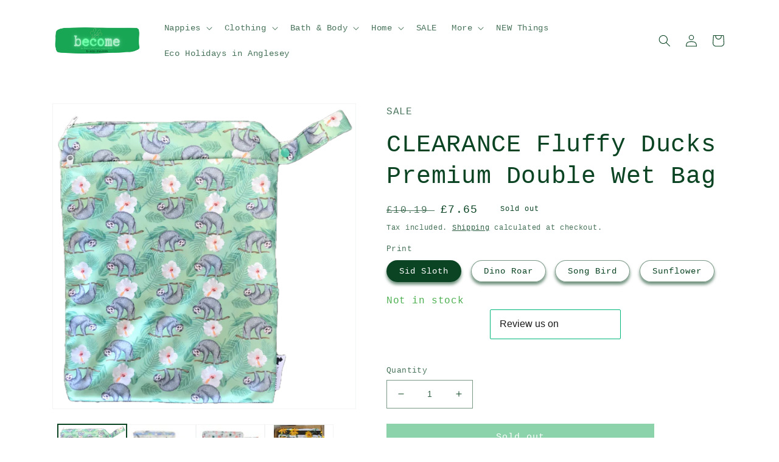

--- FILE ---
content_type: text/html; charset=utf-8
request_url: https://becomezw.com/products/fluffy-ducks-premium-double-wet-bag
body_size: 56204
content:
<!doctype html>
<html class="no-js" lang="en">
  <head>


    <meta charset="utf-8">
    <meta http-equiv="X-UA-Compatible" content="IE=edge">
    <meta name="viewport" content="width=device-width,initial-scale=1">
    <meta name="theme-color" content="">
    <link rel="canonical" href="https://becomezw.com/products/fluffy-ducks-premium-double-wet-bag">
    <link rel="preconnect" href="https://cdn.shopify.com" crossorigin><link rel="icon" type="image/png" href="//becomezw.com/cdn/shop/files/b__1_-removebg-preview.png?crop=center&height=32&v=1666173872&width=32"><title>
      CLEARANCE Fluffy Ducks Premium Double Wet Bag
 &ndash; B-eco-me</title>

    
      <meta name="description" content="These PUL wetbags are double pockets - yes that two separate pockets for your use. wet/dry, clean/dirty whatever you choose. Features: Generously sized Double pockets Zip closure on both pockets Machine washable  Snap loop handle to secure on bags/buggy/hang on washing line to dry Gorgeous prints to match your Fluffy D">
    

    

<meta property="og:site_name" content="B-eco-me">
<meta property="og:url" content="https://becomezw.com/products/fluffy-ducks-premium-double-wet-bag">
<meta property="og:title" content="CLEARANCE Fluffy Ducks Premium Double Wet Bag">
<meta property="og:type" content="product">
<meta property="og:description" content="These PUL wetbags are double pockets - yes that two separate pockets for your use. wet/dry, clean/dirty whatever you choose. Features: Generously sized Double pockets Zip closure on both pockets Machine washable  Snap loop handle to secure on bags/buggy/hang on washing line to dry Gorgeous prints to match your Fluffy D"><meta property="og:image" content="http://becomezw.com/cdn/shop/products/dinoroar_1080x_f99c4a78-3315-40da-abbd-a9c144de3c79.png?v=1647288116">
  <meta property="og:image:secure_url" content="https://becomezw.com/cdn/shop/products/dinoroar_1080x_f99c4a78-3315-40da-abbd-a9c144de3c79.png?v=1647288116">
  <meta property="og:image:width" content="1080">
  <meta property="og:image:height" content="1080"><meta property="og:price:amount" content="7.65">
  <meta property="og:price:currency" content="GBP"><meta name="twitter:site" content="@b_eco_me"><meta name="twitter:card" content="summary_large_image">
<meta name="twitter:title" content="CLEARANCE Fluffy Ducks Premium Double Wet Bag">
<meta name="twitter:description" content="These PUL wetbags are double pockets - yes that two separate pockets for your use. wet/dry, clean/dirty whatever you choose. Features: Generously sized Double pockets Zip closure on both pockets Machine washable  Snap loop handle to secure on bags/buggy/hang on washing line to dry Gorgeous prints to match your Fluffy D">


    <script src="//becomezw.com/cdn/shop/t/8/assets/global.js?v=24850326154503943211657273849" defer="defer"></script>
    <script>window.performance && window.performance.mark && window.performance.mark('shopify.content_for_header.start');</script><meta name="google-site-verification" content="hGVMS_t0KNzPWrrcmaOPVvt03XcF8_lawS4XJPlRKHQ">
<meta name="google-site-verification" content="g7ddeSA-THagckF063Ahlw-TcCh2R6hocGZ8IvbDkR4">
<meta name="facebook-domain-verification" content="pctmsfms8ccthiwyuska1hg3cqtw92">
<meta name="google-site-verification" content="J2qnM7Gwgk5zTJ1VfGhb2ZpwUvXcuoRr-TaXviHJ_7Y">
<meta id="shopify-digital-wallet" name="shopify-digital-wallet" content="/26081230900/digital_wallets/dialog">
<meta name="shopify-checkout-api-token" content="0749402b91c3d3fe1e8fba90daf18f66">
<meta id="in-context-paypal-metadata" data-shop-id="26081230900" data-venmo-supported="false" data-environment="production" data-locale="en_US" data-paypal-v4="true" data-currency="GBP">
<link rel="alternate" hreflang="x-default" href="https://b-eco-me.com/products/fluffy-ducks-premium-double-wet-bag">
<link rel="alternate" hreflang="en-AX" href="https://becomezw.com/products/fluffy-ducks-premium-double-wet-bag">
<link rel="alternate" hreflang="en-AL" href="https://becomezw.com/products/fluffy-ducks-premium-double-wet-bag">
<link rel="alternate" hreflang="en-AD" href="https://becomezw.com/products/fluffy-ducks-premium-double-wet-bag">
<link rel="alternate" hreflang="en-AM" href="https://becomezw.com/products/fluffy-ducks-premium-double-wet-bag">
<link rel="alternate" hreflang="en-AT" href="https://becomezw.com/products/fluffy-ducks-premium-double-wet-bag">
<link rel="alternate" hreflang="en-BY" href="https://becomezw.com/products/fluffy-ducks-premium-double-wet-bag">
<link rel="alternate" hreflang="en-BE" href="https://becomezw.com/products/fluffy-ducks-premium-double-wet-bag">
<link rel="alternate" hreflang="en-BA" href="https://becomezw.com/products/fluffy-ducks-premium-double-wet-bag">
<link rel="alternate" hreflang="en-BG" href="https://becomezw.com/products/fluffy-ducks-premium-double-wet-bag">
<link rel="alternate" hreflang="en-HR" href="https://becomezw.com/products/fluffy-ducks-premium-double-wet-bag">
<link rel="alternate" hreflang="en-CY" href="https://becomezw.com/products/fluffy-ducks-premium-double-wet-bag">
<link rel="alternate" hreflang="en-CZ" href="https://becomezw.com/products/fluffy-ducks-premium-double-wet-bag">
<link rel="alternate" hreflang="en-DK" href="https://becomezw.com/products/fluffy-ducks-premium-double-wet-bag">
<link rel="alternate" hreflang="en-EE" href="https://becomezw.com/products/fluffy-ducks-premium-double-wet-bag">
<link rel="alternate" hreflang="en-FO" href="https://becomezw.com/products/fluffy-ducks-premium-double-wet-bag">
<link rel="alternate" hreflang="en-FI" href="https://becomezw.com/products/fluffy-ducks-premium-double-wet-bag">
<link rel="alternate" hreflang="en-FR" href="https://becomezw.com/products/fluffy-ducks-premium-double-wet-bag">
<link rel="alternate" hreflang="en-GE" href="https://becomezw.com/products/fluffy-ducks-premium-double-wet-bag">
<link rel="alternate" hreflang="en-DE" href="https://becomezw.com/products/fluffy-ducks-premium-double-wet-bag">
<link rel="alternate" hreflang="en-GI" href="https://becomezw.com/products/fluffy-ducks-premium-double-wet-bag">
<link rel="alternate" hreflang="en-GR" href="https://becomezw.com/products/fluffy-ducks-premium-double-wet-bag">
<link rel="alternate" hreflang="en-GL" href="https://becomezw.com/products/fluffy-ducks-premium-double-wet-bag">
<link rel="alternate" hreflang="en-GP" href="https://becomezw.com/products/fluffy-ducks-premium-double-wet-bag">
<link rel="alternate" hreflang="en-HU" href="https://becomezw.com/products/fluffy-ducks-premium-double-wet-bag">
<link rel="alternate" hreflang="en-IS" href="https://becomezw.com/products/fluffy-ducks-premium-double-wet-bag">
<link rel="alternate" hreflang="en-IE" href="https://becomezw.com/products/fluffy-ducks-premium-double-wet-bag">
<link rel="alternate" hreflang="en-IT" href="https://becomezw.com/products/fluffy-ducks-premium-double-wet-bag">
<link rel="alternate" hreflang="en-XK" href="https://becomezw.com/products/fluffy-ducks-premium-double-wet-bag">
<link rel="alternate" hreflang="en-LV" href="https://becomezw.com/products/fluffy-ducks-premium-double-wet-bag">
<link rel="alternate" hreflang="en-LI" href="https://becomezw.com/products/fluffy-ducks-premium-double-wet-bag">
<link rel="alternate" hreflang="en-LT" href="https://becomezw.com/products/fluffy-ducks-premium-double-wet-bag">
<link rel="alternate" hreflang="en-LU" href="https://becomezw.com/products/fluffy-ducks-premium-double-wet-bag">
<link rel="alternate" hreflang="en-MK" href="https://becomezw.com/products/fluffy-ducks-premium-double-wet-bag">
<link rel="alternate" hreflang="en-MT" href="https://becomezw.com/products/fluffy-ducks-premium-double-wet-bag">
<link rel="alternate" hreflang="en-YT" href="https://becomezw.com/products/fluffy-ducks-premium-double-wet-bag">
<link rel="alternate" hreflang="en-MD" href="https://becomezw.com/products/fluffy-ducks-premium-double-wet-bag">
<link rel="alternate" hreflang="en-MC" href="https://becomezw.com/products/fluffy-ducks-premium-double-wet-bag">
<link rel="alternate" hreflang="en-ME" href="https://becomezw.com/products/fluffy-ducks-premium-double-wet-bag">
<link rel="alternate" hreflang="en-NL" href="https://becomezw.com/products/fluffy-ducks-premium-double-wet-bag">
<link rel="alternate" hreflang="en-NO" href="https://becomezw.com/products/fluffy-ducks-premium-double-wet-bag">
<link rel="alternate" hreflang="en-PL" href="https://becomezw.com/products/fluffy-ducks-premium-double-wet-bag">
<link rel="alternate" hreflang="en-PT" href="https://becomezw.com/products/fluffy-ducks-premium-double-wet-bag">
<link rel="alternate" hreflang="en-RE" href="https://becomezw.com/products/fluffy-ducks-premium-double-wet-bag">
<link rel="alternate" hreflang="en-RO" href="https://becomezw.com/products/fluffy-ducks-premium-double-wet-bag">
<link rel="alternate" hreflang="en-SM" href="https://becomezw.com/products/fluffy-ducks-premium-double-wet-bag">
<link rel="alternate" hreflang="en-RS" href="https://becomezw.com/products/fluffy-ducks-premium-double-wet-bag">
<link rel="alternate" hreflang="en-SK" href="https://becomezw.com/products/fluffy-ducks-premium-double-wet-bag">
<link rel="alternate" hreflang="en-SI" href="https://becomezw.com/products/fluffy-ducks-premium-double-wet-bag">
<link rel="alternate" hreflang="en-ES" href="https://becomezw.com/products/fluffy-ducks-premium-double-wet-bag">
<link rel="alternate" hreflang="en-SJ" href="https://becomezw.com/products/fluffy-ducks-premium-double-wet-bag">
<link rel="alternate" hreflang="en-SE" href="https://becomezw.com/products/fluffy-ducks-premium-double-wet-bag">
<link rel="alternate" hreflang="en-CH" href="https://becomezw.com/products/fluffy-ducks-premium-double-wet-bag">
<link rel="alternate" hreflang="en-TR" href="https://becomezw.com/products/fluffy-ducks-premium-double-wet-bag">
<link rel="alternate" hreflang="en-UA" href="https://becomezw.com/products/fluffy-ducks-premium-double-wet-bag">
<link rel="alternate" hreflang="en-VA" href="https://becomezw.com/products/fluffy-ducks-premium-double-wet-bag">
<link rel="alternate" type="application/json+oembed" href="https://becomezw.com/products/fluffy-ducks-premium-double-wet-bag.oembed">
<script async="async" src="/checkouts/internal/preloads.js?locale=en-AX"></script>
<link rel="preconnect" href="https://shop.app" crossorigin="anonymous">
<script async="async" src="https://shop.app/checkouts/internal/preloads.js?locale=en-AX&shop_id=26081230900" crossorigin="anonymous"></script>
<script id="apple-pay-shop-capabilities" type="application/json">{"shopId":26081230900,"countryCode":"GB","currencyCode":"GBP","merchantCapabilities":["supports3DS"],"merchantId":"gid:\/\/shopify\/Shop\/26081230900","merchantName":"B-eco-me","requiredBillingContactFields":["postalAddress","email","phone"],"requiredShippingContactFields":["postalAddress","email","phone"],"shippingType":"shipping","supportedNetworks":["visa","maestro","masterCard","amex","discover","elo"],"total":{"type":"pending","label":"B-eco-me","amount":"1.00"},"shopifyPaymentsEnabled":true,"supportsSubscriptions":true}</script>
<script id="shopify-features" type="application/json">{"accessToken":"0749402b91c3d3fe1e8fba90daf18f66","betas":["rich-media-storefront-analytics"],"domain":"becomezw.com","predictiveSearch":true,"shopId":26081230900,"locale":"en"}</script>
<script>var Shopify = Shopify || {};
Shopify.shop = "the-real-nappy-cafe.myshopify.com";
Shopify.locale = "en";
Shopify.currency = {"active":"GBP","rate":"1.0"};
Shopify.country = "AX";
Shopify.theme = {"name":"Dawn","id":133844238592,"schema_name":"Dawn","schema_version":"6.0.2","theme_store_id":887,"role":"main"};
Shopify.theme.handle = "null";
Shopify.theme.style = {"id":null,"handle":null};
Shopify.cdnHost = "becomezw.com/cdn";
Shopify.routes = Shopify.routes || {};
Shopify.routes.root = "/";</script>
<script type="module">!function(o){(o.Shopify=o.Shopify||{}).modules=!0}(window);</script>
<script>!function(o){function n(){var o=[];function n(){o.push(Array.prototype.slice.apply(arguments))}return n.q=o,n}var t=o.Shopify=o.Shopify||{};t.loadFeatures=n(),t.autoloadFeatures=n()}(window);</script>
<script>
  window.ShopifyPay = window.ShopifyPay || {};
  window.ShopifyPay.apiHost = "shop.app\/pay";
  window.ShopifyPay.redirectState = null;
</script>
<script id="shop-js-analytics" type="application/json">{"pageType":"product"}</script>
<script defer="defer" async type="module" src="//becomezw.com/cdn/shopifycloud/shop-js/modules/v2/client.init-shop-cart-sync_D0dqhulL.en.esm.js"></script>
<script defer="defer" async type="module" src="//becomezw.com/cdn/shopifycloud/shop-js/modules/v2/chunk.common_CpVO7qML.esm.js"></script>
<script type="module">
  await import("//becomezw.com/cdn/shopifycloud/shop-js/modules/v2/client.init-shop-cart-sync_D0dqhulL.en.esm.js");
await import("//becomezw.com/cdn/shopifycloud/shop-js/modules/v2/chunk.common_CpVO7qML.esm.js");

  window.Shopify.SignInWithShop?.initShopCartSync?.({"fedCMEnabled":true,"windoidEnabled":true});

</script>
<script>
  window.Shopify = window.Shopify || {};
  if (!window.Shopify.featureAssets) window.Shopify.featureAssets = {};
  window.Shopify.featureAssets['shop-js'] = {"shop-cart-sync":["modules/v2/client.shop-cart-sync_D9bwt38V.en.esm.js","modules/v2/chunk.common_CpVO7qML.esm.js"],"init-fed-cm":["modules/v2/client.init-fed-cm_BJ8NPuHe.en.esm.js","modules/v2/chunk.common_CpVO7qML.esm.js"],"init-shop-email-lookup-coordinator":["modules/v2/client.init-shop-email-lookup-coordinator_pVrP2-kG.en.esm.js","modules/v2/chunk.common_CpVO7qML.esm.js"],"shop-cash-offers":["modules/v2/client.shop-cash-offers_CNh7FWN-.en.esm.js","modules/v2/chunk.common_CpVO7qML.esm.js","modules/v2/chunk.modal_DKF6x0Jh.esm.js"],"init-shop-cart-sync":["modules/v2/client.init-shop-cart-sync_D0dqhulL.en.esm.js","modules/v2/chunk.common_CpVO7qML.esm.js"],"init-windoid":["modules/v2/client.init-windoid_DaoAelzT.en.esm.js","modules/v2/chunk.common_CpVO7qML.esm.js"],"shop-toast-manager":["modules/v2/client.shop-toast-manager_1DND8Tac.en.esm.js","modules/v2/chunk.common_CpVO7qML.esm.js"],"pay-button":["modules/v2/client.pay-button_CFeQi1r6.en.esm.js","modules/v2/chunk.common_CpVO7qML.esm.js"],"shop-button":["modules/v2/client.shop-button_Ca94MDdQ.en.esm.js","modules/v2/chunk.common_CpVO7qML.esm.js"],"shop-login-button":["modules/v2/client.shop-login-button_DPYNfp1Z.en.esm.js","modules/v2/chunk.common_CpVO7qML.esm.js","modules/v2/chunk.modal_DKF6x0Jh.esm.js"],"avatar":["modules/v2/client.avatar_BTnouDA3.en.esm.js"],"shop-follow-button":["modules/v2/client.shop-follow-button_BMKh4nJE.en.esm.js","modules/v2/chunk.common_CpVO7qML.esm.js","modules/v2/chunk.modal_DKF6x0Jh.esm.js"],"init-customer-accounts-sign-up":["modules/v2/client.init-customer-accounts-sign-up_CJXi5kRN.en.esm.js","modules/v2/client.shop-login-button_DPYNfp1Z.en.esm.js","modules/v2/chunk.common_CpVO7qML.esm.js","modules/v2/chunk.modal_DKF6x0Jh.esm.js"],"init-shop-for-new-customer-accounts":["modules/v2/client.init-shop-for-new-customer-accounts_BoBxkgWu.en.esm.js","modules/v2/client.shop-login-button_DPYNfp1Z.en.esm.js","modules/v2/chunk.common_CpVO7qML.esm.js","modules/v2/chunk.modal_DKF6x0Jh.esm.js"],"init-customer-accounts":["modules/v2/client.init-customer-accounts_DCuDTzpR.en.esm.js","modules/v2/client.shop-login-button_DPYNfp1Z.en.esm.js","modules/v2/chunk.common_CpVO7qML.esm.js","modules/v2/chunk.modal_DKF6x0Jh.esm.js"],"checkout-modal":["modules/v2/client.checkout-modal_U_3e4VxF.en.esm.js","modules/v2/chunk.common_CpVO7qML.esm.js","modules/v2/chunk.modal_DKF6x0Jh.esm.js"],"lead-capture":["modules/v2/client.lead-capture_DEgn0Z8u.en.esm.js","modules/v2/chunk.common_CpVO7qML.esm.js","modules/v2/chunk.modal_DKF6x0Jh.esm.js"],"shop-login":["modules/v2/client.shop-login_CoM5QKZ_.en.esm.js","modules/v2/chunk.common_CpVO7qML.esm.js","modules/v2/chunk.modal_DKF6x0Jh.esm.js"],"payment-terms":["modules/v2/client.payment-terms_BmrqWn8r.en.esm.js","modules/v2/chunk.common_CpVO7qML.esm.js","modules/v2/chunk.modal_DKF6x0Jh.esm.js"]};
</script>
<script>(function() {
  var isLoaded = false;
  function asyncLoad() {
    if (isLoaded) return;
    isLoaded = true;
    var urls = ["https:\/\/formbuilder.hulkapps.com\/skeletopapp.js?shop=the-real-nappy-cafe.myshopify.com","https:\/\/neon.stock-sync.com\/neon\/widget.js?shop=the-real-nappy-cafe.myshopify.com","\/\/d1liekpayvooaz.cloudfront.net\/apps\/customizery\/customizery.js?shop=the-real-nappy-cafe.myshopify.com","https:\/\/cdn-app.sealsubscriptions.com\/shopify\/public\/js\/sealsubscriptions.js?shop=the-real-nappy-cafe.myshopify.com","https:\/\/static2.rapidsearch.dev\/resultpage.js?shop=the-real-nappy-cafe.myshopify.com","https:\/\/cloudsearch-1f874.kxcdn.com\/shopify.js?shop=the-real-nappy-cafe.myshopify.com","\/\/cdn.shopify.com\/proxy\/b797eacdf75cdbdf0ce54462ba989fa8bda9333dbe320feaea247915d37ea39c\/api.goaffpro.com\/loader.js?shop=the-real-nappy-cafe.myshopify.com\u0026sp-cache-control=cHVibGljLCBtYXgtYWdlPTkwMA","https:\/\/ecommplugins-scripts.trustpilot.com\/v2.1\/js\/header.min.js?settings=eyJrZXkiOiJDdnBNR0VLeHNLWFJmTXhLIiwicyI6InNrdSJ9\u0026v=2.5\u0026shop=the-real-nappy-cafe.myshopify.com","https:\/\/ecommplugins-trustboxsettings.trustpilot.com\/the-real-nappy-cafe.myshopify.com.js?settings=1685019391666\u0026shop=the-real-nappy-cafe.myshopify.com","https:\/\/widget.trustpilot.com\/bootstrap\/v5\/tp.widget.sync.bootstrap.min.js?shop=the-real-nappy-cafe.myshopify.com","https:\/\/widget.trustpilot.com\/bootstrap\/v5\/tp.widget.sync.bootstrap.min.js?shop=the-real-nappy-cafe.myshopify.com"];
    for (var i = 0; i < urls.length; i++) {
      var s = document.createElement('script');
      s.type = 'text/javascript';
      s.async = true;
      s.src = urls[i];
      var x = document.getElementsByTagName('script')[0];
      x.parentNode.insertBefore(s, x);
    }
  };
  if(window.attachEvent) {
    window.attachEvent('onload', asyncLoad);
  } else {
    window.addEventListener('load', asyncLoad, false);
  }
})();</script>
<script id="__st">var __st={"a":26081230900,"offset":0,"reqid":"0399ebfd-ca5a-45b4-9264-44b18e1a2098-1764269084","pageurl":"becomezw.com\/products\/fluffy-ducks-premium-double-wet-bag","u":"31d0dd887b92","p":"product","rtyp":"product","rid":6085503287462};</script>
<script>window.ShopifyPaypalV4VisibilityTracking = true;</script>
<script id="form-persister">!function(){'use strict';const t='contact',e='new_comment',n=[[t,t],['blogs',e],['comments',e],[t,'customer']],o='password',r='form_key',c=['recaptcha-v3-token','g-recaptcha-response','h-captcha-response',o],s=()=>{try{return window.sessionStorage}catch{return}},i='__shopify_v',u=t=>t.elements[r],a=function(){const t=[...n].map((([t,e])=>`form[action*='/${t}']:not([data-nocaptcha='true']) input[name='form_type'][value='${e}']`)).join(',');var e;return e=t,()=>e?[...document.querySelectorAll(e)].map((t=>t.form)):[]}();function m(t){const e=u(t);a().includes(t)&&(!e||!e.value)&&function(t){try{if(!s())return;!function(t){const e=s();if(!e)return;const n=u(t);if(!n)return;const o=n.value;o&&e.removeItem(o)}(t);const e=Array.from(Array(32),(()=>Math.random().toString(36)[2])).join('');!function(t,e){u(t)||t.append(Object.assign(document.createElement('input'),{type:'hidden',name:r})),t.elements[r].value=e}(t,e),function(t,e){const n=s();if(!n)return;const r=[...t.querySelectorAll(`input[type='${o}']`)].map((({name:t})=>t)),u=[...c,...r],a={};for(const[o,c]of new FormData(t).entries())u.includes(o)||(a[o]=c);n.setItem(e,JSON.stringify({[i]:1,action:t.action,data:a}))}(t,e)}catch(e){console.error('failed to persist form',e)}}(t)}const f=t=>{if('true'===t.dataset.persistBound)return;const e=function(t,e){const n=function(t){return'function'==typeof t.submit?t.submit:HTMLFormElement.prototype.submit}(t).bind(t);return function(){let t;return()=>{t||(t=!0,(()=>{try{e(),n()}catch(t){(t=>{console.error('form submit failed',t)})(t)}})(),setTimeout((()=>t=!1),250))}}()}(t,(()=>{m(t)}));!function(t,e){if('function'==typeof t.submit&&'function'==typeof e)try{t.submit=e}catch{}}(t,e),t.addEventListener('submit',(t=>{t.preventDefault(),e()})),t.dataset.persistBound='true'};!function(){function t(t){const e=(t=>{const e=t.target;return e instanceof HTMLFormElement?e:e&&e.form})(t);e&&m(e)}document.addEventListener('submit',t),document.addEventListener('DOMContentLoaded',(()=>{const e=a();for(const t of e)f(t);var n;n=document.body,new window.MutationObserver((t=>{for(const e of t)if('childList'===e.type&&e.addedNodes.length)for(const t of e.addedNodes)1===t.nodeType&&'FORM'===t.tagName&&a().includes(t)&&f(t)})).observe(n,{childList:!0,subtree:!0,attributes:!1}),document.removeEventListener('submit',t)}))}()}();</script>
<script integrity="sha256-52AcMU7V7pcBOXWImdc/TAGTFKeNjmkeM1Pvks/DTgc=" data-source-attribution="shopify.loadfeatures" defer="defer" src="//becomezw.com/cdn/shopifycloud/storefront/assets/storefront/load_feature-81c60534.js" crossorigin="anonymous"></script>
<script crossorigin="anonymous" defer="defer" src="//becomezw.com/cdn/shopifycloud/storefront/assets/shopify_pay/storefront-65b4c6d7.js?v=20250812"></script>
<script data-source-attribution="shopify.dynamic_checkout.dynamic.init">var Shopify=Shopify||{};Shopify.PaymentButton=Shopify.PaymentButton||{isStorefrontPortableWallets:!0,init:function(){window.Shopify.PaymentButton.init=function(){};var t=document.createElement("script");t.src="https://becomezw.com/cdn/shopifycloud/portable-wallets/latest/portable-wallets.en.js",t.type="module",document.head.appendChild(t)}};
</script>
<script data-source-attribution="shopify.dynamic_checkout.buyer_consent">
  function portableWalletsHideBuyerConsent(e){var t=document.getElementById("shopify-buyer-consent"),n=document.getElementById("shopify-subscription-policy-button");t&&n&&(t.classList.add("hidden"),t.setAttribute("aria-hidden","true"),n.removeEventListener("click",e))}function portableWalletsShowBuyerConsent(e){var t=document.getElementById("shopify-buyer-consent"),n=document.getElementById("shopify-subscription-policy-button");t&&n&&(t.classList.remove("hidden"),t.removeAttribute("aria-hidden"),n.addEventListener("click",e))}window.Shopify?.PaymentButton&&(window.Shopify.PaymentButton.hideBuyerConsent=portableWalletsHideBuyerConsent,window.Shopify.PaymentButton.showBuyerConsent=portableWalletsShowBuyerConsent);
</script>
<script data-source-attribution="shopify.dynamic_checkout.cart.bootstrap">document.addEventListener("DOMContentLoaded",(function(){function t(){return document.querySelector("shopify-accelerated-checkout-cart, shopify-accelerated-checkout")}if(t())Shopify.PaymentButton.init();else{new MutationObserver((function(e,n){t()&&(Shopify.PaymentButton.init(),n.disconnect())})).observe(document.body,{childList:!0,subtree:!0})}}));
</script>
<script id='scb4127' type='text/javascript' async='' src='https://becomezw.com/cdn/shopifycloud/privacy-banner/storefront-banner.js'></script><link id="shopify-accelerated-checkout-styles" rel="stylesheet" media="screen" href="https://becomezw.com/cdn/shopifycloud/portable-wallets/latest/accelerated-checkout-backwards-compat.css" crossorigin="anonymous">
<style id="shopify-accelerated-checkout-cart">
        #shopify-buyer-consent {
  margin-top: 1em;
  display: inline-block;
  width: 100%;
}

#shopify-buyer-consent.hidden {
  display: none;
}

#shopify-subscription-policy-button {
  background: none;
  border: none;
  padding: 0;
  text-decoration: underline;
  font-size: inherit;
  cursor: pointer;
}

#shopify-subscription-policy-button::before {
  box-shadow: none;
}

      </style>
<script id="sections-script" data-sections="product-recommendations,header,footer" defer="defer" src="//becomezw.com/cdn/shop/t/8/compiled_assets/scripts.js?4642"></script>
<script>window.performance && window.performance.mark && window.performance.mark('shopify.content_for_header.end');</script>


    <style data-shopify>
      
      
      
      
      

      :root {
        --font-body-family: "SF Mono", Menlo, Consolas, Monaco, Liberation Mono, Lucida Console, monospace, Apple Color Emoji, Segoe UI Emoji, Segoe UI Symbol;
        --font-body-style: normal;
        --font-body-weight: 400;
        --font-body-weight-bold: 700;

        --font-heading-family: "SF Mono", Menlo, Consolas, Monaco, Liberation Mono, Lucida Console, monospace, Apple Color Emoji, Segoe UI Emoji, Segoe UI Symbol;
        --font-heading-style: normal;
        --font-heading-weight: 400;

        --font-body-scale: 1.0;
        --font-heading-scale: 1.0;

        --color-base-text: 11, 68, 35;
        --color-shadow: 11, 68, 35;
        --color-base-background-1: 255, 255, 255;
        --color-base-background-2: 177, 212, 192;
        --color-base-solid-button-labels: 255, 255, 255;
        --color-base-outline-button-labels: 11, 68, 35;
        --color-base-accent-1: 25, 166, 85;
        --color-base-accent-2: 177, 212, 192;
        --payment-terms-background-color: #fff;

        --gradient-base-background-1: #fff;
        --gradient-base-background-2: #b1d4c0;
        --gradient-base-accent-1: #19a655;
        --gradient-base-accent-2: #b1d4c0;

        --media-padding: px;
        --media-border-opacity: 0.05;
        --media-border-width: 1px;
        --media-radius: 0px;
        --media-shadow-opacity: 0.0;
        --media-shadow-horizontal-offset: 0px;
        --media-shadow-vertical-offset: 0px;
        --media-shadow-blur-radius: 5px;
        --media-shadow-visible: 0;

        --page-width: 120rem;
        --page-width-margin: 0rem;

        --card-image-padding: 0.0rem;
        --card-corner-radius: 0.0rem;
        --card-text-alignment: left;
        --card-border-width: 0.0rem;
        --card-border-opacity: 0.1;
        --card-shadow-opacity: 0.0;
        --card-shadow-visible: 0;
        --card-shadow-horizontal-offset: 0.0rem;
        --card-shadow-vertical-offset: 0.4rem;
        --card-shadow-blur-radius: 0.5rem;

        --badge-corner-radius: 4.0rem;

        --popup-border-width: 1px;
        --popup-border-opacity: 0.1;
        --popup-corner-radius: 0px;
        --popup-shadow-opacity: 0.0;
        --popup-shadow-horizontal-offset: 0px;
        --popup-shadow-vertical-offset: 4px;
        --popup-shadow-blur-radius: 5px;

        --drawer-border-width: 1px;
        --drawer-border-opacity: 0.1;
        --drawer-shadow-opacity: 0.0;
        --drawer-shadow-horizontal-offset: 0px;
        --drawer-shadow-vertical-offset: 4px;
        --drawer-shadow-blur-radius: 5px;

        --spacing-sections-desktop: 0px;
        --spacing-sections-mobile: 0px;

        --grid-desktop-vertical-spacing: 8px;
        --grid-desktop-horizontal-spacing: 8px;
        --grid-mobile-vertical-spacing: 4px;
        --grid-mobile-horizontal-spacing: 4px;

        --text-boxes-border-opacity: 0.1;
        --text-boxes-border-width: 0px;
        --text-boxes-radius: 0px;
        --text-boxes-shadow-opacity: 0.0;
        --text-boxes-shadow-visible: 0;
        --text-boxes-shadow-horizontal-offset: 0px;
        --text-boxes-shadow-vertical-offset: 4px;
        --text-boxes-shadow-blur-radius: 5px;

        --buttons-radius: 0px;
        --buttons-radius-outset: 0px;
        --buttons-border-width: 1px;
        --buttons-border-opacity: 1.0;
        --buttons-shadow-opacity: 0.0;
        --buttons-shadow-visible: 0;
        --buttons-shadow-horizontal-offset: 0px;
        --buttons-shadow-vertical-offset: 4px;
        --buttons-shadow-blur-radius: 5px;
        --buttons-border-offset: 0px;

        --inputs-radius: 0px;
        --inputs-border-width: 1px;
        --inputs-border-opacity: 0.55;
        --inputs-shadow-opacity: 0.0;
        --inputs-shadow-horizontal-offset: 0px;
        --inputs-margin-offset: 0px;
        --inputs-shadow-vertical-offset: 4px;
        --inputs-shadow-blur-radius: 5px;
        --inputs-radius-outset: 0px;

        --variant-pills-radius: 40px;
        --variant-pills-border-width: 1px;
        --variant-pills-border-opacity: 0.55;
        --variant-pills-shadow-opacity: 0.6;
        --variant-pills-shadow-horizontal-offset: 0px;
        --variant-pills-shadow-vertical-offset: 4px;
        --variant-pills-shadow-blur-radius: 5px;
      }

      *,
      *::before,
      *::after {
        box-sizing: inherit;
      }

      html {
        box-sizing: border-box;
        font-size: calc(var(--font-body-scale) * 62.5%);
        height: 100%;
      }

      body {
        display: grid;
        grid-template-rows: auto auto 1fr auto;
        grid-template-columns: 100%;
        min-height: 100%;
        margin: 0;
        font-size: 1.5rem;
        letter-spacing: 0.06rem;
        line-height: calc(1 + 0.8 / var(--font-body-scale));
        font-family: var(--font-body-family);
        font-style: var(--font-body-style);
        font-weight: var(--font-body-weight);
      }

      @media screen and (min-width: 750px) {
        body {
          font-size: 1.6rem;
        }
      }
    </style>

    <link href="//becomezw.com/cdn/shop/t/8/assets/base.css?v=19666067365360246481657273849" rel="stylesheet" type="text/css" media="all" />
<link rel="stylesheet" href="//becomezw.com/cdn/shop/t/8/assets/component-predictive-search.css?v=165644661289088488651657273848" media="print" onload="this.media='all'"><script>document.documentElement.className = document.documentElement.className.replace('no-js', 'js');
    if (Shopify.designMode) {
      document.documentElement.classList.add('shopify-design-mode');
    }
    </script>
    


  <script type="text/javascript">
    window.RapidSearchAdmin = false;
  </script>


<!-- BEGIN app block: shopify://apps/seal-subscriptions/blocks/subscription-script-append/13b25004-a140-4ab7-b5fe-29918f759699 --><script defer="defer">
	/**	SealSubs loader,version number: 2.0 */
	(function(){
		var loadScript=function(a,b){var c=document.createElement("script");c.setAttribute("defer", "defer");c.type="text/javascript",c.readyState?c.onreadystatechange=function(){("loaded"==c.readyState||"complete"==c.readyState)&&(c.onreadystatechange=null,b())}:c.onload=function(){b()},c.src=a,document.getElementsByTagName("head")[0].appendChild(c)};
		// Set variable to prevent the other loader from requesting the same resources
		window.seal_subs_app_block_loader = true;
		appendScriptUrl('the-real-nappy-cafe.myshopify.com');

		// get script url and append timestamp of last change
		function appendScriptUrl(shop) {
			var timeStamp = Math.floor(Date.now() / (1000*1*1));
			var timestampUrl = 'https://app.sealsubscriptions.com/shopify/public/status/shop/'+shop+'.js?'+timeStamp;
			loadScript(timestampUrl, function() {
				// append app script
				if (typeof sealsubscriptions_settings_updated == 'undefined') {
					sealsubscriptions_settings_updated = 'default-by-script';
				}
				var scriptUrl = "https://cdn-app.sealsubscriptions.com/shopify/public/js/sealsubscriptions-main.js?shop="+shop+"&"+sealsubscriptions_settings_updated;
				loadScript(scriptUrl, function(){});
			});
		}
	})();

	var SealSubsScriptAppended = true;
	
</script>

<!-- END app block --><!-- BEGIN app block: shopify://apps/hulk-form-builder/blocks/app-embed/b6b8dd14-356b-4725-a4ed-77232212b3c3 --><!-- BEGIN app snippet: hulkapps-formbuilder-theme-ext --><script type="text/javascript">
  
  if (typeof window.formbuilder_customer != "object") {
        window.formbuilder_customer = {}
  }

  window.hulkFormBuilder = {
    form_data: {},
    shop_data: {"shop_h_cNkNghemQlkw70oyAotg":{"shop_uuid":"h_cNkNghemQlkw70oyAotg","shop_timezone":"Europe\/London","shop_id":29360,"shop_is_after_submit_enabled":true,"shop_shopify_plan":"basic","shop_shopify_domain":"the-real-nappy-cafe.myshopify.com","shop_created_at":"2020-02-05T07:11:36.239-06:00","is_skip_metafield":false,"shop_deleted":false,"shop_disabled":false}},
    settings_data: {"shop_settings":{"shop_customise_msgs":[],"default_customise_msgs":{"is_required":"is required","thank_you":"Thank you! The form was submitted successfully.","processing":"Processing...","valid_data":"Please provide valid data","valid_email":"Provide valid email format","valid_tags":"HTML Tags are not allowed","valid_phone":"Provide valid phone number","valid_captcha":"Please provide valid captcha response","valid_url":"Provide valid URL","only_number_alloud":"Provide valid number in","number_less":"must be less than","number_more":"must be more than","image_must_less":"Image must be less than 20MB","image_number":"Images allowed","image_extension":"Invalid extension! Please provide image file","error_image_upload":"Error in image upload. Please try again.","error_file_upload":"Error in file upload. Please try again.","your_response":"Your response","error_form_submit":"Error occur.Please try again after sometime.","email_submitted":"Form with this email is already submitted","invalid_email_by_zerobounce":"The email address you entered appears to be invalid. Please check it and try again.","download_file":"Download file","card_details_invalid":"Your card details are invalid","card_details":"Card details","please_enter_card_details":"Please enter card details","card_number":"Card number","exp_mm":"Exp MM","exp_yy":"Exp YY","crd_cvc":"CVV","payment_value":"Payment amount","please_enter_payment_amount":"Please enter payment amount","address1":"Address line 1","address2":"Address line 2","city":"City","province":"Province","zipcode":"Zip code","country":"Country","blocked_domain":"This form does not accept addresses from","file_must_less":"File must be less than 20MB","file_extension":"Invalid extension! Please provide file","only_file_number_alloud":"files allowed","previous":"Previous","next":"Next","must_have_a_input":"Please enter at least one field.","please_enter_required_data":"Please enter required data","atleast_one_special_char":"Include at least one special character","atleast_one_lowercase_char":"Include at least one lowercase character","atleast_one_uppercase_char":"Include at least one uppercase character","atleast_one_number":"Include at least one number","must_have_8_chars":"Must have 8 characters long","be_between_8_and_12_chars":"Be between 8 and 12 characters long","please_select":"Please Select","phone_submitted":"Form with this phone number is already submitted","user_res_parse_error":"Error while submitting the form","valid_same_values":"values must be same","product_choice_clear_selection":"Clear Selection","picture_choice_clear_selection":"Clear Selection","remove_all_for_file_image_upload":"Remove All","invalid_file_type_for_image_upload":"You can't upload files of this type.","invalid_file_type_for_signature_upload":"You can't upload files of this type.","max_files_exceeded_for_file_upload":"You can not upload any more files.","max_files_exceeded_for_image_upload":"You can not upload any more files.","file_already_exist":"File already uploaded","max_limit_exceed":"You have added the maximum number of text fields.","cancel_upload_for_file_upload":"Cancel upload","cancel_upload_for_image_upload":"Cancel upload","cancel_upload_for_signature_upload":"Cancel upload"},"shop_blocked_domains":[]}},
    features_data: {"shop_plan_features":{"shop_plan_features":["unlimited-forms","full-design-customization","export-form-submissions","multiple-recipients-for-form-submissions","multiple-admin-notifications","enable-captcha","unlimited-file-uploads","save-submitted-form-data","set-auto-response-message","conditional-logic","form-banner","save-as-draft-facility","include-user-response-in-admin-email","disable-form-submission","file-upload"]}},
    shop: null,
    shop_id: null,
    plan_features: null,
    validateDoubleQuotes: false,
    assets: {
      extraFunctions: "https://cdn.shopify.com/extensions/019a6c74-29f3-754a-afe5-b354ea02c446/form_builder-47/assets/extra-functions.js",
      extraStyles: "https://cdn.shopify.com/extensions/019a6c74-29f3-754a-afe5-b354ea02c446/form_builder-47/assets/extra-styles.css",
      bootstrapStyles: "https://cdn.shopify.com/extensions/019a6c74-29f3-754a-afe5-b354ea02c446/form_builder-47/assets/theme-app-extension-bootstrap.css"
    },
    translations: {
      htmlTagNotAllowed: "HTML Tags are not allowed",
      sqlQueryNotAllowed: "SQL Queries are not allowed",
      doubleQuoteNotAllowed: "Double quotes are not allowed",
      vorwerkHttpWwwNotAllowed: "The words \u0026#39;http\u0026#39; and \u0026#39;www\u0026#39; are not allowed. Please remove them and try again.",
      maxTextFieldsReached: "You have added the maximum number of text fields.",
      avoidNegativeWords: "Avoid negative words: Don\u0026#39;t use negative words in your contact message.",
      customDesignOnly: "This form is for custom designs requests. For general inquiries please contact our team at info@stagheaddesigns.com",
      zerobounceApiErrorMsg: "We couldn\u0026#39;t verify your email due to a technical issue. Please try again later.",
    }

  }

  

  window.FbThemeAppExtSettingsHash = {}
  
</script><!-- END app snippet --><!-- END app block --><!-- BEGIN app block: shopify://apps/ta-labels-badges/blocks/bss-pl-config-data/91bfe765-b604-49a1-805e-3599fa600b24 --><script
    id='bss-pl-config-data'
>
	let TAE_StoreId = "";
	if (typeof BSS_PL == 'undefined' || TAE_StoreId !== "") {
  		var BSS_PL = {};
		BSS_PL.storeId = null;
		BSS_PL.currentPlan = null;
		BSS_PL.apiServerProduction = null;
		BSS_PL.publicAccessToken = null;
		BSS_PL.customerTags = "null";
		BSS_PL.customerId = "null";
		BSS_PL.storeIdCustomOld = null;
		BSS_PL.storeIdOldWIthPriority = null;
		BSS_PL.storeIdOptimizeAppendLabel = null
		BSS_PL.optimizeCodeIds = null; 
		BSS_PL.extendedFeatureIds = null;
		BSS_PL.integration = null;
		BSS_PL.settingsData  = null;
		BSS_PL.configProductMetafields = null;
		BSS_PL.configVariantMetafields = null;
		
		BSS_PL.configData = [].concat();

		
		BSS_PL.configDataBanner = [].concat();

		
		BSS_PL.configDataPopup = [].concat();

		
		BSS_PL.configDataLabelGroup = [].concat();
		
		
		BSS_PL.collectionID = ``;
		BSS_PL.collectionHandle = ``;
		BSS_PL.collectionTitle = ``;

		
		BSS_PL.conditionConfigData = [].concat();
	}
</script>




<style>
    
    
</style>

<script>
    function bssLoadScripts(src, callback, isDefer = false) {
        const scriptTag = document.createElement('script');
        document.head.appendChild(scriptTag);
        scriptTag.src = src;
        if (isDefer) {
            scriptTag.defer = true;
        } else {
            scriptTag.async = true;
        }
        if (callback) {
            scriptTag.addEventListener('load', function () {
                callback();
            });
        }
    }
    const scriptUrls = [
        "https://cdn.shopify.com/extensions/019ac456-ac0c-7b69-afb7-81ca7885f48b/product-label-526/assets/bss-pl-init-helper.js",
        "https://cdn.shopify.com/extensions/019ac456-ac0c-7b69-afb7-81ca7885f48b/product-label-526/assets/bss-pl-init-config-run-scripts.js",
    ];
    Promise.all(scriptUrls.map((script) => new Promise((resolve) => bssLoadScripts(script, resolve)))).then((res) => {
        console.log('BSS scripts loaded');
        window.bssScriptsLoaded = true;
    });

	function bssInitScripts() {
		if (BSS_PL.configData.length) {
			const enabledFeature = [
				{ type: 1, script: "https://cdn.shopify.com/extensions/019ac456-ac0c-7b69-afb7-81ca7885f48b/product-label-526/assets/bss-pl-init-for-label.js" },
				{ type: 2, badge: [0, 7, 8], script: "https://cdn.shopify.com/extensions/019ac456-ac0c-7b69-afb7-81ca7885f48b/product-label-526/assets/bss-pl-init-for-badge-product-name.js" },
				{ type: 2, badge: 1, script: "https://cdn.shopify.com/extensions/019ac456-ac0c-7b69-afb7-81ca7885f48b/product-label-526/assets/bss-pl-init-for-badge-product-image.js" },
				{ type: 2, badge: 2, script: "https://cdn.shopify.com/extensions/019ac456-ac0c-7b69-afb7-81ca7885f48b/product-label-526/assets/bss-pl-init-for-badge-custom-selector.js" },
				{ type: 2, badge: [3, 9, 10], script: "https://cdn.shopify.com/extensions/019ac456-ac0c-7b69-afb7-81ca7885f48b/product-label-526/assets/bss-pl-init-for-badge-price.js" },
				{ type: 2, badge: 4, script: "https://cdn.shopify.com/extensions/019ac456-ac0c-7b69-afb7-81ca7885f48b/product-label-526/assets/bss-pl-init-for-badge-add-to-cart-btn.js" },
				{ type: 2, badge: 5, script: "https://cdn.shopify.com/extensions/019ac456-ac0c-7b69-afb7-81ca7885f48b/product-label-526/assets/bss-pl-init-for-badge-quantity-box.js" },
				{ type: 2, badge: 6, script: "https://cdn.shopify.com/extensions/019ac456-ac0c-7b69-afb7-81ca7885f48b/product-label-526/assets/bss-pl-init-for-badge-buy-it-now-btn.js" }
			]
				.filter(({ type, badge }) => BSS_PL.configData.some(item => item.label_type === type && (badge === undefined || (Array.isArray(badge) ? badge.includes(item.badge_type) : item.badge_type === badge))) || (type === 1 && BSS_PL.configDataLabelGroup && BSS_PL.configDataLabelGroup.length))
				.map(({ script }) => script);
				
            enabledFeature.forEach((src) => bssLoadScripts(src));

            if (enabledFeature.length) {
                const src = "https://cdn.shopify.com/extensions/019ac456-ac0c-7b69-afb7-81ca7885f48b/product-label-526/assets/bss-product-label-js.js";
                bssLoadScripts(src);
            }
        }

        if (BSS_PL.configDataBanner && BSS_PL.configDataBanner.length) {
            const src = "https://cdn.shopify.com/extensions/019ac456-ac0c-7b69-afb7-81ca7885f48b/product-label-526/assets/bss-product-label-banner.js";
            bssLoadScripts(src);
        }

        if (BSS_PL.configDataPopup && BSS_PL.configDataPopup.length) {
            const src = "https://cdn.shopify.com/extensions/019ac456-ac0c-7b69-afb7-81ca7885f48b/product-label-526/assets/bss-product-label-popup.js";
            bssLoadScripts(src);
        }

        if (window.location.search.includes('bss-pl-custom-selector')) {
            const src = "https://cdn.shopify.com/extensions/019ac456-ac0c-7b69-afb7-81ca7885f48b/product-label-526/assets/bss-product-label-custom-position.js";
            bssLoadScripts(src, null, true);
        }
    }
    bssInitScripts();
</script>


<!-- END app block --><!-- BEGIN app block: shopify://apps/yeps/blocks/yeps/e514c124-b6d8-42cf-8001-0defa550f08e --><script>
window.YepsID = '018e5aa8-6b61-6360-618f-48010e0f195a';

window.YepsData = {"campaigns":[],"hacks":{}};
window.YepsActive = false;
window.YepsIsolate = true;
window.YepsMigrated = true;

window.YepsContext = {
  locale: 'en',
  marketId: '13581844736',
  currency: 'GBP',
  pageType: 'product',
  productId: '6085503287462',
  
  
  
  productTags: ["wet bag"],
  
};
</script>


<!-- END app block --><script src="https://cdn.shopify.com/extensions/019a6c74-29f3-754a-afe5-b354ea02c446/form_builder-47/assets/form-builder-script.js" type="text/javascript" defer="defer"></script>
<link href="https://cdn.shopify.com/extensions/019ac456-ac0c-7b69-afb7-81ca7885f48b/product-label-526/assets/bss-pl-style.min.css" rel="stylesheet" type="text/css" media="all">
<script src="https://cdn.shopify.com/extensions/019a9621-10ce-7d30-abcd-7c4882d6a9b8/yepsng-widget-63/assets/yeps.js" type="text/javascript" defer="defer"></script>
<link href="https://cdn.shopify.com/extensions/019a9621-10ce-7d30-abcd-7c4882d6a9b8/yepsng-widget-63/assets/yeps.css" rel="stylesheet" type="text/css" media="all">
<link href="https://monorail-edge.shopifysvc.com" rel="dns-prefetch">
<script>(function(){if ("sendBeacon" in navigator && "performance" in window) {try {var session_token_from_headers = performance.getEntriesByType('navigation')[0].serverTiming.find(x => x.name == '_s').description;} catch {var session_token_from_headers = undefined;}var session_cookie_matches = document.cookie.match(/_shopify_s=([^;]*)/);var session_token_from_cookie = session_cookie_matches && session_cookie_matches.length === 2 ? session_cookie_matches[1] : "";var session_token = session_token_from_headers || session_token_from_cookie || "";function handle_abandonment_event(e) {var entries = performance.getEntries().filter(function(entry) {return /monorail-edge.shopifysvc.com/.test(entry.name);});if (!window.abandonment_tracked && entries.length === 0) {window.abandonment_tracked = true;var currentMs = Date.now();var navigation_start = performance.timing.navigationStart;var payload = {shop_id: 26081230900,url: window.location.href,navigation_start,duration: currentMs - navigation_start,session_token,page_type: "product"};window.navigator.sendBeacon("https://monorail-edge.shopifysvc.com/v1/produce", JSON.stringify({schema_id: "online_store_buyer_site_abandonment/1.1",payload: payload,metadata: {event_created_at_ms: currentMs,event_sent_at_ms: currentMs}}));}}window.addEventListener('pagehide', handle_abandonment_event);}}());</script>
<script id="web-pixels-manager-setup">(function e(e,d,r,n,o){if(void 0===o&&(o={}),!Boolean(null===(a=null===(i=window.Shopify)||void 0===i?void 0:i.analytics)||void 0===a?void 0:a.replayQueue)){var i,a;window.Shopify=window.Shopify||{};var t=window.Shopify;t.analytics=t.analytics||{};var s=t.analytics;s.replayQueue=[],s.publish=function(e,d,r){return s.replayQueue.push([e,d,r]),!0};try{self.performance.mark("wpm:start")}catch(e){}var l=function(){var e={modern:/Edge?\/(1{2}[4-9]|1[2-9]\d|[2-9]\d{2}|\d{4,})\.\d+(\.\d+|)|Firefox\/(1{2}[4-9]|1[2-9]\d|[2-9]\d{2}|\d{4,})\.\d+(\.\d+|)|Chrom(ium|e)\/(9{2}|\d{3,})\.\d+(\.\d+|)|(Maci|X1{2}).+ Version\/(15\.\d+|(1[6-9]|[2-9]\d|\d{3,})\.\d+)([,.]\d+|)( \(\w+\)|)( Mobile\/\w+|) Safari\/|Chrome.+OPR\/(9{2}|\d{3,})\.\d+\.\d+|(CPU[ +]OS|iPhone[ +]OS|CPU[ +]iPhone|CPU IPhone OS|CPU iPad OS)[ +]+(15[._]\d+|(1[6-9]|[2-9]\d|\d{3,})[._]\d+)([._]\d+|)|Android:?[ /-](13[3-9]|1[4-9]\d|[2-9]\d{2}|\d{4,})(\.\d+|)(\.\d+|)|Android.+Firefox\/(13[5-9]|1[4-9]\d|[2-9]\d{2}|\d{4,})\.\d+(\.\d+|)|Android.+Chrom(ium|e)\/(13[3-9]|1[4-9]\d|[2-9]\d{2}|\d{4,})\.\d+(\.\d+|)|SamsungBrowser\/([2-9]\d|\d{3,})\.\d+/,legacy:/Edge?\/(1[6-9]|[2-9]\d|\d{3,})\.\d+(\.\d+|)|Firefox\/(5[4-9]|[6-9]\d|\d{3,})\.\d+(\.\d+|)|Chrom(ium|e)\/(5[1-9]|[6-9]\d|\d{3,})\.\d+(\.\d+|)([\d.]+$|.*Safari\/(?![\d.]+ Edge\/[\d.]+$))|(Maci|X1{2}).+ Version\/(10\.\d+|(1[1-9]|[2-9]\d|\d{3,})\.\d+)([,.]\d+|)( \(\w+\)|)( Mobile\/\w+|) Safari\/|Chrome.+OPR\/(3[89]|[4-9]\d|\d{3,})\.\d+\.\d+|(CPU[ +]OS|iPhone[ +]OS|CPU[ +]iPhone|CPU IPhone OS|CPU iPad OS)[ +]+(10[._]\d+|(1[1-9]|[2-9]\d|\d{3,})[._]\d+)([._]\d+|)|Android:?[ /-](13[3-9]|1[4-9]\d|[2-9]\d{2}|\d{4,})(\.\d+|)(\.\d+|)|Mobile Safari.+OPR\/([89]\d|\d{3,})\.\d+\.\d+|Android.+Firefox\/(13[5-9]|1[4-9]\d|[2-9]\d{2}|\d{4,})\.\d+(\.\d+|)|Android.+Chrom(ium|e)\/(13[3-9]|1[4-9]\d|[2-9]\d{2}|\d{4,})\.\d+(\.\d+|)|Android.+(UC? ?Browser|UCWEB|U3)[ /]?(15\.([5-9]|\d{2,})|(1[6-9]|[2-9]\d|\d{3,})\.\d+)\.\d+|SamsungBrowser\/(5\.\d+|([6-9]|\d{2,})\.\d+)|Android.+MQ{2}Browser\/(14(\.(9|\d{2,})|)|(1[5-9]|[2-9]\d|\d{3,})(\.\d+|))(\.\d+|)|K[Aa][Ii]OS\/(3\.\d+|([4-9]|\d{2,})\.\d+)(\.\d+|)/},d=e.modern,r=e.legacy,n=navigator.userAgent;return n.match(d)?"modern":n.match(r)?"legacy":"unknown"}(),u="modern"===l?"modern":"legacy",c=(null!=n?n:{modern:"",legacy:""})[u],f=function(e){return[e.baseUrl,"/wpm","/b",e.hashVersion,"modern"===e.buildTarget?"m":"l",".js"].join("")}({baseUrl:d,hashVersion:r,buildTarget:u}),m=function(e){var d=e.version,r=e.bundleTarget,n=e.surface,o=e.pageUrl,i=e.monorailEndpoint;return{emit:function(e){var a=e.status,t=e.errorMsg,s=(new Date).getTime(),l=JSON.stringify({metadata:{event_sent_at_ms:s},events:[{schema_id:"web_pixels_manager_load/3.1",payload:{version:d,bundle_target:r,page_url:o,status:a,surface:n,error_msg:t},metadata:{event_created_at_ms:s}}]});if(!i)return console&&console.warn&&console.warn("[Web Pixels Manager] No Monorail endpoint provided, skipping logging."),!1;try{return self.navigator.sendBeacon.bind(self.navigator)(i,l)}catch(e){}var u=new XMLHttpRequest;try{return u.open("POST",i,!0),u.setRequestHeader("Content-Type","text/plain"),u.send(l),!0}catch(e){return console&&console.warn&&console.warn("[Web Pixels Manager] Got an unhandled error while logging to Monorail."),!1}}}}({version:r,bundleTarget:l,surface:e.surface,pageUrl:self.location.href,monorailEndpoint:e.monorailEndpoint});try{o.browserTarget=l,function(e){var d=e.src,r=e.async,n=void 0===r||r,o=e.onload,i=e.onerror,a=e.sri,t=e.scriptDataAttributes,s=void 0===t?{}:t,l=document.createElement("script"),u=document.querySelector("head"),c=document.querySelector("body");if(l.async=n,l.src=d,a&&(l.integrity=a,l.crossOrigin="anonymous"),s)for(var f in s)if(Object.prototype.hasOwnProperty.call(s,f))try{l.dataset[f]=s[f]}catch(e){}if(o&&l.addEventListener("load",o),i&&l.addEventListener("error",i),u)u.appendChild(l);else{if(!c)throw new Error("Did not find a head or body element to append the script");c.appendChild(l)}}({src:f,async:!0,onload:function(){if(!function(){var e,d;return Boolean(null===(d=null===(e=window.Shopify)||void 0===e?void 0:e.analytics)||void 0===d?void 0:d.initialized)}()){var d=window.webPixelsManager.init(e)||void 0;if(d){var r=window.Shopify.analytics;r.replayQueue.forEach((function(e){var r=e[0],n=e[1],o=e[2];d.publishCustomEvent(r,n,o)})),r.replayQueue=[],r.publish=d.publishCustomEvent,r.visitor=d.visitor,r.initialized=!0}}},onerror:function(){return m.emit({status:"failed",errorMsg:"".concat(f," has failed to load")})},sri:function(e){var d=/^sha384-[A-Za-z0-9+/=]+$/;return"string"==typeof e&&d.test(e)}(c)?c:"",scriptDataAttributes:o}),m.emit({status:"loading"})}catch(e){m.emit({status:"failed",errorMsg:(null==e?void 0:e.message)||"Unknown error"})}}})({shopId: 26081230900,storefrontBaseUrl: "https://b-eco-me.com",extensionsBaseUrl: "https://extensions.shopifycdn.com/cdn/shopifycloud/web-pixels-manager",monorailEndpoint: "https://monorail-edge.shopifysvc.com/unstable/produce_batch",surface: "storefront-renderer",enabledBetaFlags: ["2dca8a86"],webPixelsConfigList: [{"id":"1092354304","configuration":"{\"shop\":\"the-real-nappy-cafe.myshopify.com\",\"cookie_duration\":\"604800\"}","eventPayloadVersion":"v1","runtimeContext":"STRICT","scriptVersion":"a2e7513c3708f34b1f617d7ce88f9697","type":"APP","apiClientId":2744533,"privacyPurposes":["ANALYTICS","MARKETING"],"dataSharingAdjustments":{"protectedCustomerApprovalScopes":["read_customer_address","read_customer_email","read_customer_name","read_customer_personal_data","read_customer_phone"]}},{"id":"996147456","configuration":"{\"storeId\":\"the-real-nappy-cafe.myshopify.com\"}","eventPayloadVersion":"v1","runtimeContext":"STRICT","scriptVersion":"e7ff4835c2df0be089f361b898b8b040","type":"APP","apiClientId":3440817,"privacyPurposes":["ANALYTICS"],"dataSharingAdjustments":{"protectedCustomerApprovalScopes":["read_customer_personal_data"]}},{"id":"409043200","configuration":"{\"config\":\"{\\\"pixel_id\\\":\\\"G-QZXH86QFQN\\\",\\\"target_country\\\":\\\"GB\\\",\\\"gtag_events\\\":[{\\\"type\\\":\\\"begin_checkout\\\",\\\"action_label\\\":\\\"G-QZXH86QFQN\\\"},{\\\"type\\\":\\\"search\\\",\\\"action_label\\\":\\\"G-QZXH86QFQN\\\"},{\\\"type\\\":\\\"view_item\\\",\\\"action_label\\\":[\\\"G-QZXH86QFQN\\\",\\\"MC-EVSCSFWNB8\\\"]},{\\\"type\\\":\\\"purchase\\\",\\\"action_label\\\":[\\\"G-QZXH86QFQN\\\",\\\"MC-EVSCSFWNB8\\\"]},{\\\"type\\\":\\\"page_view\\\",\\\"action_label\\\":[\\\"G-QZXH86QFQN\\\",\\\"MC-EVSCSFWNB8\\\"]},{\\\"type\\\":\\\"add_payment_info\\\",\\\"action_label\\\":\\\"G-QZXH86QFQN\\\"},{\\\"type\\\":\\\"add_to_cart\\\",\\\"action_label\\\":\\\"G-QZXH86QFQN\\\"}],\\\"enable_monitoring_mode\\\":false}\"}","eventPayloadVersion":"v1","runtimeContext":"OPEN","scriptVersion":"b2a88bafab3e21179ed38636efcd8a93","type":"APP","apiClientId":1780363,"privacyPurposes":[],"dataSharingAdjustments":{"protectedCustomerApprovalScopes":["read_customer_address","read_customer_email","read_customer_name","read_customer_personal_data","read_customer_phone"]}},{"id":"248185088","configuration":"{\"pixel_id\":\"359960208389962\",\"pixel_type\":\"facebook_pixel\",\"metaapp_system_user_token\":\"-\"}","eventPayloadVersion":"v1","runtimeContext":"OPEN","scriptVersion":"ca16bc87fe92b6042fbaa3acc2fbdaa6","type":"APP","apiClientId":2329312,"privacyPurposes":["ANALYTICS","MARKETING","SALE_OF_DATA"],"dataSharingAdjustments":{"protectedCustomerApprovalScopes":["read_customer_address","read_customer_email","read_customer_name","read_customer_personal_data","read_customer_phone"]}},{"id":"shopify-app-pixel","configuration":"{}","eventPayloadVersion":"v1","runtimeContext":"STRICT","scriptVersion":"0450","apiClientId":"shopify-pixel","type":"APP","privacyPurposes":["ANALYTICS","MARKETING"]},{"id":"shopify-custom-pixel","eventPayloadVersion":"v1","runtimeContext":"LAX","scriptVersion":"0450","apiClientId":"shopify-pixel","type":"CUSTOM","privacyPurposes":["ANALYTICS","MARKETING"]}],isMerchantRequest: false,initData: {"shop":{"name":"B-eco-me","paymentSettings":{"currencyCode":"GBP"},"myshopifyDomain":"the-real-nappy-cafe.myshopify.com","countryCode":"GB","storefrontUrl":"https:\/\/becomezw.com"},"customer":null,"cart":null,"checkout":null,"productVariants":[{"price":{"amount":7.65,"currencyCode":"GBP"},"product":{"title":"CLEARANCE Fluffy Ducks Premium Double Wet Bag","vendor":"SALE","id":"6085503287462","untranslatedTitle":"CLEARANCE Fluffy Ducks Premium Double Wet Bag","url":"\/products\/fluffy-ducks-premium-double-wet-bag","type":"Wet bag"},"id":"37607939768486","image":{"src":"\/\/becomezw.com\/cdn\/shop\/products\/SidSlothWB_1080x_c3f725a4-e156-42a0-bcba-9b2e29f41a3d.png?v=1647288116"},"sku":"FDWB0000","title":"Sid Sloth","untranslatedTitle":"Sid Sloth"},{"price":{"amount":7.65,"currencyCode":"GBP"},"product":{"title":"CLEARANCE Fluffy Ducks Premium Double Wet Bag","vendor":"SALE","id":"6085503287462","untranslatedTitle":"CLEARANCE Fluffy Ducks Premium Double Wet Bag","url":"\/products\/fluffy-ducks-premium-double-wet-bag","type":"Wet bag"},"id":"37607939866790","image":{"src":"\/\/becomezw.com\/cdn\/shop\/products\/dinoroar_1080x_f99c4a78-3315-40da-abbd-a9c144de3c79.png?v=1647288116"},"sku":"FDWB0000","title":"Dino Roar","untranslatedTitle":"Dino Roar"},{"price":{"amount":7.65,"currencyCode":"GBP"},"product":{"title":"CLEARANCE Fluffy Ducks Premium Double Wet Bag","vendor":"SALE","id":"6085503287462","untranslatedTitle":"CLEARANCE Fluffy Ducks Premium Double Wet Bag","url":"\/products\/fluffy-ducks-premium-double-wet-bag","type":"Wet bag"},"id":"37607939932326","image":{"src":"\/\/becomezw.com\/cdn\/shop\/products\/songbird_1080x_7c9ceeae-d8b2-4b7c-b413-450202b3e31e.png?v=1647288116"},"sku":"FDWB0000","title":"Song Bird","untranslatedTitle":"Song Bird"},{"price":{"amount":7.65,"currencyCode":"GBP"},"product":{"title":"CLEARANCE Fluffy Ducks Premium Double Wet Bag","vendor":"SALE","id":"6085503287462","untranslatedTitle":"CLEARANCE Fluffy Ducks Premium Double Wet Bag","url":"\/products\/fluffy-ducks-premium-double-wet-bag","type":"Wet bag"},"id":"46953768190208","image":{"src":"\/\/becomezw.com\/cdn\/shop\/files\/rn-image_picker_lib_temp_59ff7f88-ddd6-4294-af2c-47edee81fa67.jpg?v=1756386929"},"sku":null,"title":"Sunflower","untranslatedTitle":"Sunflower"}],"purchasingCompany":null},},"https://becomezw.com/cdn","ae1676cfwd2530674p4253c800m34e853cb",{"modern":"","legacy":""},{"shopId":"26081230900","storefrontBaseUrl":"https:\/\/b-eco-me.com","extensionBaseUrl":"https:\/\/extensions.shopifycdn.com\/cdn\/shopifycloud\/web-pixels-manager","surface":"storefront-renderer","enabledBetaFlags":"[\"2dca8a86\"]","isMerchantRequest":"false","hashVersion":"ae1676cfwd2530674p4253c800m34e853cb","publish":"custom","events":"[[\"page_viewed\",{}],[\"product_viewed\",{\"productVariant\":{\"price\":{\"amount\":7.65,\"currencyCode\":\"GBP\"},\"product\":{\"title\":\"CLEARANCE Fluffy Ducks Premium Double Wet Bag\",\"vendor\":\"SALE\",\"id\":\"6085503287462\",\"untranslatedTitle\":\"CLEARANCE Fluffy Ducks Premium Double Wet Bag\",\"url\":\"\/products\/fluffy-ducks-premium-double-wet-bag\",\"type\":\"Wet bag\"},\"id\":\"37607939768486\",\"image\":{\"src\":\"\/\/becomezw.com\/cdn\/shop\/products\/SidSlothWB_1080x_c3f725a4-e156-42a0-bcba-9b2e29f41a3d.png?v=1647288116\"},\"sku\":\"FDWB0000\",\"title\":\"Sid Sloth\",\"untranslatedTitle\":\"Sid Sloth\"}}]]"});</script><script>
  window.ShopifyAnalytics = window.ShopifyAnalytics || {};
  window.ShopifyAnalytics.meta = window.ShopifyAnalytics.meta || {};
  window.ShopifyAnalytics.meta.currency = 'GBP';
  var meta = {"product":{"id":6085503287462,"gid":"gid:\/\/shopify\/Product\/6085503287462","vendor":"SALE","type":"Wet bag","variants":[{"id":37607939768486,"price":765,"name":"CLEARANCE Fluffy Ducks Premium Double Wet Bag - Sid Sloth","public_title":"Sid Sloth","sku":"FDWB0000"},{"id":37607939866790,"price":765,"name":"CLEARANCE Fluffy Ducks Premium Double Wet Bag - Dino Roar","public_title":"Dino Roar","sku":"FDWB0000"},{"id":37607939932326,"price":765,"name":"CLEARANCE Fluffy Ducks Premium Double Wet Bag - Song Bird","public_title":"Song Bird","sku":"FDWB0000"},{"id":46953768190208,"price":765,"name":"CLEARANCE Fluffy Ducks Premium Double Wet Bag - Sunflower","public_title":"Sunflower","sku":null}],"remote":false},"page":{"pageType":"product","resourceType":"product","resourceId":6085503287462}};
  for (var attr in meta) {
    window.ShopifyAnalytics.meta[attr] = meta[attr];
  }
</script>
<script class="analytics">
  (function () {
    var customDocumentWrite = function(content) {
      var jquery = null;

      if (window.jQuery) {
        jquery = window.jQuery;
      } else if (window.Checkout && window.Checkout.$) {
        jquery = window.Checkout.$;
      }

      if (jquery) {
        jquery('body').append(content);
      }
    };

    var hasLoggedConversion = function(token) {
      if (token) {
        return document.cookie.indexOf('loggedConversion=' + token) !== -1;
      }
      return false;
    }

    var setCookieIfConversion = function(token) {
      if (token) {
        var twoMonthsFromNow = new Date(Date.now());
        twoMonthsFromNow.setMonth(twoMonthsFromNow.getMonth() + 2);

        document.cookie = 'loggedConversion=' + token + '; expires=' + twoMonthsFromNow;
      }
    }

    var trekkie = window.ShopifyAnalytics.lib = window.trekkie = window.trekkie || [];
    if (trekkie.integrations) {
      return;
    }
    trekkie.methods = [
      'identify',
      'page',
      'ready',
      'track',
      'trackForm',
      'trackLink'
    ];
    trekkie.factory = function(method) {
      return function() {
        var args = Array.prototype.slice.call(arguments);
        args.unshift(method);
        trekkie.push(args);
        return trekkie;
      };
    };
    for (var i = 0; i < trekkie.methods.length; i++) {
      var key = trekkie.methods[i];
      trekkie[key] = trekkie.factory(key);
    }
    trekkie.load = function(config) {
      trekkie.config = config || {};
      trekkie.config.initialDocumentCookie = document.cookie;
      var first = document.getElementsByTagName('script')[0];
      var script = document.createElement('script');
      script.type = 'text/javascript';
      script.onerror = function(e) {
        var scriptFallback = document.createElement('script');
        scriptFallback.type = 'text/javascript';
        scriptFallback.onerror = function(error) {
                var Monorail = {
      produce: function produce(monorailDomain, schemaId, payload) {
        var currentMs = new Date().getTime();
        var event = {
          schema_id: schemaId,
          payload: payload,
          metadata: {
            event_created_at_ms: currentMs,
            event_sent_at_ms: currentMs
          }
        };
        return Monorail.sendRequest("https://" + monorailDomain + "/v1/produce", JSON.stringify(event));
      },
      sendRequest: function sendRequest(endpointUrl, payload) {
        // Try the sendBeacon API
        if (window && window.navigator && typeof window.navigator.sendBeacon === 'function' && typeof window.Blob === 'function' && !Monorail.isIos12()) {
          var blobData = new window.Blob([payload], {
            type: 'text/plain'
          });

          if (window.navigator.sendBeacon(endpointUrl, blobData)) {
            return true;
          } // sendBeacon was not successful

        } // XHR beacon

        var xhr = new XMLHttpRequest();

        try {
          xhr.open('POST', endpointUrl);
          xhr.setRequestHeader('Content-Type', 'text/plain');
          xhr.send(payload);
        } catch (e) {
          console.log(e);
        }

        return false;
      },
      isIos12: function isIos12() {
        return window.navigator.userAgent.lastIndexOf('iPhone; CPU iPhone OS 12_') !== -1 || window.navigator.userAgent.lastIndexOf('iPad; CPU OS 12_') !== -1;
      }
    };
    Monorail.produce('monorail-edge.shopifysvc.com',
      'trekkie_storefront_load_errors/1.1',
      {shop_id: 26081230900,
      theme_id: 133844238592,
      app_name: "storefront",
      context_url: window.location.href,
      source_url: "//becomezw.com/cdn/s/trekkie.storefront.3c703df509f0f96f3237c9daa54e2777acf1a1dd.min.js"});

        };
        scriptFallback.async = true;
        scriptFallback.src = '//becomezw.com/cdn/s/trekkie.storefront.3c703df509f0f96f3237c9daa54e2777acf1a1dd.min.js';
        first.parentNode.insertBefore(scriptFallback, first);
      };
      script.async = true;
      script.src = '//becomezw.com/cdn/s/trekkie.storefront.3c703df509f0f96f3237c9daa54e2777acf1a1dd.min.js';
      first.parentNode.insertBefore(script, first);
    };
    trekkie.load(
      {"Trekkie":{"appName":"storefront","development":false,"defaultAttributes":{"shopId":26081230900,"isMerchantRequest":null,"themeId":133844238592,"themeCityHash":"7664309118912318297","contentLanguage":"en","currency":"GBP","eventMetadataId":"07b2a4f8-9ae3-465c-a629-31a4eeb58998"},"isServerSideCookieWritingEnabled":true,"monorailRegion":"shop_domain","enabledBetaFlags":["f0df213a"]},"Session Attribution":{},"S2S":{"facebookCapiEnabled":false,"source":"trekkie-storefront-renderer","apiClientId":580111}}
    );

    var loaded = false;
    trekkie.ready(function() {
      if (loaded) return;
      loaded = true;

      window.ShopifyAnalytics.lib = window.trekkie;

      var originalDocumentWrite = document.write;
      document.write = customDocumentWrite;
      try { window.ShopifyAnalytics.merchantGoogleAnalytics.call(this); } catch(error) {};
      document.write = originalDocumentWrite;

      window.ShopifyAnalytics.lib.page(null,{"pageType":"product","resourceType":"product","resourceId":6085503287462,"shopifyEmitted":true});

      var match = window.location.pathname.match(/checkouts\/(.+)\/(thank_you|post_purchase)/)
      var token = match? match[1]: undefined;
      if (!hasLoggedConversion(token)) {
        setCookieIfConversion(token);
        window.ShopifyAnalytics.lib.track("Viewed Product",{"currency":"GBP","variantId":37607939768486,"productId":6085503287462,"productGid":"gid:\/\/shopify\/Product\/6085503287462","name":"CLEARANCE Fluffy Ducks Premium Double Wet Bag - Sid Sloth","price":"7.65","sku":"FDWB0000","brand":"SALE","variant":"Sid Sloth","category":"Wet bag","nonInteraction":true,"remote":false},undefined,undefined,{"shopifyEmitted":true});
      window.ShopifyAnalytics.lib.track("monorail:\/\/trekkie_storefront_viewed_product\/1.1",{"currency":"GBP","variantId":37607939768486,"productId":6085503287462,"productGid":"gid:\/\/shopify\/Product\/6085503287462","name":"CLEARANCE Fluffy Ducks Premium Double Wet Bag - Sid Sloth","price":"7.65","sku":"FDWB0000","brand":"SALE","variant":"Sid Sloth","category":"Wet bag","nonInteraction":true,"remote":false,"referer":"https:\/\/becomezw.com\/products\/fluffy-ducks-premium-double-wet-bag"});
      }
    });


        var eventsListenerScript = document.createElement('script');
        eventsListenerScript.async = true;
        eventsListenerScript.src = "//becomezw.com/cdn/shopifycloud/storefront/assets/shop_events_listener-3da45d37.js";
        document.getElementsByTagName('head')[0].appendChild(eventsListenerScript);

})();</script>
  <script>
  if (!window.ga || (window.ga && typeof window.ga !== 'function')) {
    window.ga = function ga() {
      (window.ga.q = window.ga.q || []).push(arguments);
      if (window.Shopify && window.Shopify.analytics && typeof window.Shopify.analytics.publish === 'function') {
        window.Shopify.analytics.publish("ga_stub_called", {}, {sendTo: "google_osp_migration"});
      }
      console.error("Shopify's Google Analytics stub called with:", Array.from(arguments), "\nSee https://help.shopify.com/manual/promoting-marketing/pixels/pixel-migration#google for more information.");
    };
    if (window.Shopify && window.Shopify.analytics && typeof window.Shopify.analytics.publish === 'function') {
      window.Shopify.analytics.publish("ga_stub_initialized", {}, {sendTo: "google_osp_migration"});
    }
  }
</script>
<script
  defer
  src="https://becomezw.com/cdn/shopifycloud/perf-kit/shopify-perf-kit-2.1.2.min.js"
  data-application="storefront-renderer"
  data-shop-id="26081230900"
  data-render-region="gcp-us-central1"
  data-page-type="product"
  data-theme-instance-id="133844238592"
  data-theme-name="Dawn"
  data-theme-version="6.0.2"
  data-monorail-region="shop_domain"
  data-resource-timing-sampling-rate="10"
  data-shs="true"
  data-shs-beacon="true"
  data-shs-export-with-fetch="true"
  data-shs-logs-sample-rate="1"
></script>
</head>

  <body class="gradient">
    <a class="skip-to-content-link button visually-hidden" href="#MainContent">
      Skip to content
    </a><div id="shopify-section-announcement-bar" class="shopify-section">
</div>
    <div id="shopify-section-header" class="shopify-section section-header"><link rel="stylesheet" href="//becomezw.com/cdn/shop/t/8/assets/component-list-menu.css?v=151968516119678728991657273849" media="print" onload="this.media='all'">
<link rel="stylesheet" href="//becomezw.com/cdn/shop/t/8/assets/component-search.css?v=96455689198851321781657273848" media="print" onload="this.media='all'">
<link rel="stylesheet" href="//becomezw.com/cdn/shop/t/8/assets/component-menu-drawer.css?v=182311192829367774911657273848" media="print" onload="this.media='all'">
<link rel="stylesheet" href="//becomezw.com/cdn/shop/t/8/assets/component-cart-notification.css?v=119852831333870967341657273848" media="print" onload="this.media='all'">
<link rel="stylesheet" href="//becomezw.com/cdn/shop/t/8/assets/component-cart-items.css?v=70524536424933572621679656711" media="print" onload="this.media='all'"><link rel="stylesheet" href="//becomezw.com/cdn/shop/t/8/assets/component-price.css?v=112673864592427438181657273848" media="print" onload="this.media='all'">
  <link rel="stylesheet" href="//becomezw.com/cdn/shop/t/8/assets/component-loading-overlay.css?v=167310470843593579841657273850" media="print" onload="this.media='all'"><link rel="stylesheet" href="//becomezw.com/cdn/shop/t/8/assets/component-mega-menu.css?v=177496590996265276461657273849" media="print" onload="this.media='all'">
  <noscript><link href="//becomezw.com/cdn/shop/t/8/assets/component-mega-menu.css?v=177496590996265276461657273849" rel="stylesheet" type="text/css" media="all" /></noscript><noscript><link href="//becomezw.com/cdn/shop/t/8/assets/component-list-menu.css?v=151968516119678728991657273849" rel="stylesheet" type="text/css" media="all" /></noscript>
<noscript><link href="//becomezw.com/cdn/shop/t/8/assets/component-search.css?v=96455689198851321781657273848" rel="stylesheet" type="text/css" media="all" /></noscript>
<noscript><link href="//becomezw.com/cdn/shop/t/8/assets/component-menu-drawer.css?v=182311192829367774911657273848" rel="stylesheet" type="text/css" media="all" /></noscript>
<noscript><link href="//becomezw.com/cdn/shop/t/8/assets/component-cart-notification.css?v=119852831333870967341657273848" rel="stylesheet" type="text/css" media="all" /></noscript>
<noscript><link href="//becomezw.com/cdn/shop/t/8/assets/component-cart-items.css?v=70524536424933572621679656711" rel="stylesheet" type="text/css" media="all" /></noscript>

<style>
  header-drawer {
    justify-self: start;
    margin-left: -1.2rem;
  }

  .header__heading-logo {
    max-width: 140px;
  }

  @media screen and (min-width: 990px) {
    header-drawer {
      display: none;
    }
  }

  .menu-drawer-container {
    display: flex;
  }

  .list-menu {
    list-style: none;
    padding: 0;
    margin: 0;
  }

  .list-menu--inline {
    display: inline-flex;
    flex-wrap: wrap;
  }

  summary.list-menu__item {
    padding-right: 2.7rem;
  }

  .list-menu__item {
    display: flex;
    align-items: center;
    line-height: calc(1 + 0.3 / var(--font-body-scale));
  }

  .list-menu__item--link {
    text-decoration: none;
    padding-bottom: 1rem;
    padding-top: 1rem;
    line-height: calc(1 + 0.8 / var(--font-body-scale));
  }

  @media screen and (min-width: 750px) {
    .list-menu__item--link {
      padding-bottom: 0.5rem;
      padding-top: 0.5rem;
    }
  }
</style><style data-shopify>.header {
    padding-top: 10px;
    padding-bottom: 10px;
  }

  .section-header {
    margin-bottom: 0px;
  }

  @media screen and (min-width: 750px) {
    .section-header {
      margin-bottom: 0px;
    }
  }

  @media screen and (min-width: 990px) {
    .header {
      padding-top: 20px;
      padding-bottom: 20px;
    }
  }</style><script src="//becomezw.com/cdn/shop/t/8/assets/details-disclosure.js?v=153497636716254413831657273849" defer="defer"></script>
<script src="//becomezw.com/cdn/shop/t/8/assets/details-modal.js?v=4511761896672669691657273849" defer="defer"></script>
<script src="//becomezw.com/cdn/shop/t/8/assets/cart-notification.js?v=31179948596492670111657273848" defer="defer"></script><svg xmlns="http://www.w3.org/2000/svg" class="hidden">
  <symbol id="icon-search" viewbox="0 0 18 19" fill="none">
    <path fill-rule="evenodd" clip-rule="evenodd" d="M11.03 11.68A5.784 5.784 0 112.85 3.5a5.784 5.784 0 018.18 8.18zm.26 1.12a6.78 6.78 0 11.72-.7l5.4 5.4a.5.5 0 11-.71.7l-5.41-5.4z" fill="currentColor"/>
  </symbol>

  <symbol id="icon-close" class="icon icon-close" fill="none" viewBox="0 0 18 17">
    <path d="M.865 15.978a.5.5 0 00.707.707l7.433-7.431 7.579 7.282a.501.501 0 00.846-.37.5.5 0 00-.153-.351L9.712 8.546l7.417-7.416a.5.5 0 10-.707-.708L8.991 7.853 1.413.573a.5.5 0 10-.693.72l7.563 7.268-7.418 7.417z" fill="currentColor">
  </symbol>
</svg>
<div class="header-wrapper color-background-1 gradient">
  <header class="header header--middle-left page-width header--has-menu"><header-drawer data-breakpoint="tablet">
        <details id="Details-menu-drawer-container" class="menu-drawer-container">
          <summary class="header__icon header__icon--menu header__icon--summary link focus-inset" aria-label="Menu">
            <span>
              <svg xmlns="http://www.w3.org/2000/svg" aria-hidden="true" focusable="false" role="presentation" class="icon icon-hamburger" fill="none" viewBox="0 0 18 16">
  <path d="M1 .5a.5.5 0 100 1h15.71a.5.5 0 000-1H1zM.5 8a.5.5 0 01.5-.5h15.71a.5.5 0 010 1H1A.5.5 0 01.5 8zm0 7a.5.5 0 01.5-.5h15.71a.5.5 0 010 1H1a.5.5 0 01-.5-.5z" fill="currentColor">
</svg>

              <svg xmlns="http://www.w3.org/2000/svg" aria-hidden="true" focusable="false" role="presentation" class="icon icon-close" fill="none" viewBox="0 0 18 17">
  <path d="M.865 15.978a.5.5 0 00.707.707l7.433-7.431 7.579 7.282a.501.501 0 00.846-.37.5.5 0 00-.153-.351L9.712 8.546l7.417-7.416a.5.5 0 10-.707-.708L8.991 7.853 1.413.573a.5.5 0 10-.693.72l7.563 7.268-7.418 7.417z" fill="currentColor">
</svg>

            </span>
          </summary>
          <div id="menu-drawer" class="gradient menu-drawer motion-reduce" tabindex="-1">
            <div class="menu-drawer__inner-container">
              <div class="menu-drawer__navigation-container">
                <nav class="menu-drawer__navigation">
                  <ul class="menu-drawer__menu has-submenu list-menu" role="list"><li><details id="Details-menu-drawer-menu-item-1">
                            <summary class="menu-drawer__menu-item list-menu__item link link--text focus-inset">
                              Nappies 
                              <svg viewBox="0 0 14 10" fill="none" aria-hidden="true" focusable="false" role="presentation" class="icon icon-arrow" xmlns="http://www.w3.org/2000/svg">
  <path fill-rule="evenodd" clip-rule="evenodd" d="M8.537.808a.5.5 0 01.817-.162l4 4a.5.5 0 010 .708l-4 4a.5.5 0 11-.708-.708L11.793 5.5H1a.5.5 0 010-1h10.793L8.646 1.354a.5.5 0 01-.109-.546z" fill="currentColor">
</svg>

                              <svg aria-hidden="true" focusable="false" role="presentation" class="icon icon-caret" viewBox="0 0 10 6">
  <path fill-rule="evenodd" clip-rule="evenodd" d="M9.354.646a.5.5 0 00-.708 0L5 4.293 1.354.646a.5.5 0 00-.708.708l4 4a.5.5 0 00.708 0l4-4a.5.5 0 000-.708z" fill="currentColor">
</svg>

                            </summary>
                            <div id="link-Nappies " class="menu-drawer__submenu has-submenu gradient motion-reduce" tabindex="-1">
                              <div class="menu-drawer__inner-submenu">
                                <button class="menu-drawer__close-button link link--text focus-inset" aria-expanded="true">
                                  <svg viewBox="0 0 14 10" fill="none" aria-hidden="true" focusable="false" role="presentation" class="icon icon-arrow" xmlns="http://www.w3.org/2000/svg">
  <path fill-rule="evenodd" clip-rule="evenodd" d="M8.537.808a.5.5 0 01.817-.162l4 4a.5.5 0 010 .708l-4 4a.5.5 0 11-.708-.708L11.793 5.5H1a.5.5 0 010-1h10.793L8.646 1.354a.5.5 0 01-.109-.546z" fill="currentColor">
</svg>

                                  Nappies 
                                </button>
                                <ul class="menu-drawer__menu list-menu" role="list" tabindex="-1"><li><details id="Details-menu-drawer-submenu-1">
                                          <summary class="menu-drawer__menu-item link link--text list-menu__item focus-inset">
                                            Reusable Nappies 
                                            <svg viewBox="0 0 14 10" fill="none" aria-hidden="true" focusable="false" role="presentation" class="icon icon-arrow" xmlns="http://www.w3.org/2000/svg">
  <path fill-rule="evenodd" clip-rule="evenodd" d="M8.537.808a.5.5 0 01.817-.162l4 4a.5.5 0 010 .708l-4 4a.5.5 0 11-.708-.708L11.793 5.5H1a.5.5 0 010-1h10.793L8.646 1.354a.5.5 0 01-.109-.546z" fill="currentColor">
</svg>

                                            <svg aria-hidden="true" focusable="false" role="presentation" class="icon icon-caret" viewBox="0 0 10 6">
  <path fill-rule="evenodd" clip-rule="evenodd" d="M9.354.646a.5.5 0 00-.708 0L5 4.293 1.354.646a.5.5 0 00-.708.708l4 4a.5.5 0 00.708 0l4-4a.5.5 0 000-.708z" fill="currentColor">
</svg>

                                          </summary>
                                          <div id="childlink-Reusable Nappies " class="menu-drawer__submenu has-submenu gradient motion-reduce">
                                            <button class="menu-drawer__close-button link link--text focus-inset" aria-expanded="true">
                                              <svg viewBox="0 0 14 10" fill="none" aria-hidden="true" focusable="false" role="presentation" class="icon icon-arrow" xmlns="http://www.w3.org/2000/svg">
  <path fill-rule="evenodd" clip-rule="evenodd" d="M8.537.808a.5.5 0 01.817-.162l4 4a.5.5 0 010 .708l-4 4a.5.5 0 11-.708-.708L11.793 5.5H1a.5.5 0 010-1h10.793L8.646 1.354a.5.5 0 01-.109-.546z" fill="currentColor">
</svg>

                                              Reusable Nappies 
                                            </button>
                                            <ul class="menu-drawer__menu list-menu" role="list" tabindex="-1"><li>
                                                  <a href="/collections/exclusive-nappies" class="menu-drawer__menu-item link link--text list-menu__item focus-inset">
                                                    Exclusive Nappies 
                                                  </a>
                                                </li><li>
                                                  <a href="/collections/newborn" class="menu-drawer__menu-item link link--text list-menu__item focus-inset">
                                                    Newborn
                                                  </a>
                                                </li><li>
                                                  <a href="/collections/one-size" class="menu-drawer__menu-item link link--text list-menu__item focus-inset">
                                                    Onesize
                                                  </a>
                                                </li><li>
                                                  <a href="/collections/boosters" class="menu-drawer__menu-item link link--text list-menu__item focus-inset">
                                                    Inserts &amp; Boosters
                                                  </a>
                                                </li><li>
                                                  <a href="/collections/flat-nappies" class="menu-drawer__menu-item link link--text list-menu__item focus-inset">
                                                    Terry &amp; Flat 
                                                  </a>
                                                </li><li>
                                                  <a href="/collections/shaped-and-fitted" class="menu-drawer__menu-item link link--text list-menu__item focus-inset">
                                                    Shaped &amp; Fitted
                                                  </a>
                                                </li><li>
                                                  <a href="/collections/nappy-wraps-and-covers" class="menu-drawer__menu-item link link--text list-menu__item focus-inset">
                                                    Wraps &amp; Covers 
                                                  </a>
                                                </li><li>
                                                  <a href="/collections/pocket-nappies" class="menu-drawer__menu-item link link--text list-menu__item focus-inset">
                                                    Pocket Nappies 
                                                  </a>
                                                </li><li>
                                                  <a href="/collections/all-in-two-shells-wraps" class="menu-drawer__menu-item link link--text list-menu__item focus-inset">
                                                    All in Two Shells &amp; Wraps
                                                  </a>
                                                </li><li>
                                                  <a href="/collections/snap-in-inserts" class="menu-drawer__menu-item link link--text list-menu__item focus-inset">
                                                    All In Two Snap-in Inserts
                                                  </a>
                                                </li><li>
                                                  <a href="/collections/swim-nappies" class="menu-drawer__menu-item link link--text list-menu__item focus-inset">
                                                    Swim 
                                                  </a>
                                                </li><li>
                                                  <a href="/collections/toilet-training-ec" class="menu-drawer__menu-item link link--text list-menu__item focus-inset">
                                                    Toilet Training &amp; EC
                                                  </a>
                                                </li></ul>
                                          </div>
                                        </details></li><li><details id="Details-menu-drawer-submenu-2">
                                          <summary class="menu-drawer__menu-item link link--text list-menu__item focus-inset">
                                            Bundles &amp; Kits
                                            <svg viewBox="0 0 14 10" fill="none" aria-hidden="true" focusable="false" role="presentation" class="icon icon-arrow" xmlns="http://www.w3.org/2000/svg">
  <path fill-rule="evenodd" clip-rule="evenodd" d="M8.537.808a.5.5 0 01.817-.162l4 4a.5.5 0 010 .708l-4 4a.5.5 0 11-.708-.708L11.793 5.5H1a.5.5 0 010-1h10.793L8.646 1.354a.5.5 0 01-.109-.546z" fill="currentColor">
</svg>

                                            <svg aria-hidden="true" focusable="false" role="presentation" class="icon icon-caret" viewBox="0 0 10 6">
  <path fill-rule="evenodd" clip-rule="evenodd" d="M9.354.646a.5.5 0 00-.708 0L5 4.293 1.354.646a.5.5 0 00-.708.708l4 4a.5.5 0 00.708 0l4-4a.5.5 0 000-.708z" fill="currentColor">
</svg>

                                          </summary>
                                          <div id="childlink-Bundles &amp; Kits" class="menu-drawer__submenu has-submenu gradient motion-reduce">
                                            <button class="menu-drawer__close-button link link--text focus-inset" aria-expanded="true">
                                              <svg viewBox="0 0 14 10" fill="none" aria-hidden="true" focusable="false" role="presentation" class="icon icon-arrow" xmlns="http://www.w3.org/2000/svg">
  <path fill-rule="evenodd" clip-rule="evenodd" d="M8.537.808a.5.5 0 01.817-.162l4 4a.5.5 0 010 .708l-4 4a.5.5 0 11-.708-.708L11.793 5.5H1a.5.5 0 010-1h10.793L8.646 1.354a.5.5 0 01-.109-.546z" fill="currentColor">
</svg>

                                              Bundles &amp; Kits
                                            </button>
                                            <ul class="menu-drawer__menu list-menu" role="list" tabindex="-1"><li>
                                                  <a href="/products/simple-start-mini-kit-free-postage" class="menu-drawer__menu-item link link--text list-menu__item focus-inset">
                                                    Try Cloth - Mini Kit
                                                  </a>
                                                </li><li>
                                                  <a href="/products/the-natural-nappy-life-btp-kit" class="menu-drawer__menu-item link link--text list-menu__item focus-inset">
                                                    RECOMMENDED: The Natural Nappy Life BTP Kit
                                                  </a>
                                                </li><li>
                                                  <a href="/collections/become-nappy-bundles-kits" class="menu-drawer__menu-item link link--text list-menu__item focus-inset">
                                                    All Bundles &amp; Kits
                                                  </a>
                                                </li></ul>
                                          </div>
                                        </details></li><li><details id="Details-menu-drawer-submenu-3">
                                          <summary class="menu-drawer__menu-item link link--text list-menu__item focus-inset">
                                            Shop by requirement 
                                            <svg viewBox="0 0 14 10" fill="none" aria-hidden="true" focusable="false" role="presentation" class="icon icon-arrow" xmlns="http://www.w3.org/2000/svg">
  <path fill-rule="evenodd" clip-rule="evenodd" d="M8.537.808a.5.5 0 01.817-.162l4 4a.5.5 0 010 .708l-4 4a.5.5 0 11-.708-.708L11.793 5.5H1a.5.5 0 010-1h10.793L8.646 1.354a.5.5 0 01-.109-.546z" fill="currentColor">
</svg>

                                            <svg aria-hidden="true" focusable="false" role="presentation" class="icon icon-caret" viewBox="0 0 10 6">
  <path fill-rule="evenodd" clip-rule="evenodd" d="M9.354.646a.5.5 0 00-.708 0L5 4.293 1.354.646a.5.5 0 00-.708.708l4 4a.5.5 0 00.708 0l4-4a.5.5 0 000-.708z" fill="currentColor">
</svg>

                                          </summary>
                                          <div id="childlink-Shop by requirement " class="menu-drawer__submenu has-submenu gradient motion-reduce">
                                            <button class="menu-drawer__close-button link link--text focus-inset" aria-expanded="true">
                                              <svg viewBox="0 0 14 10" fill="none" aria-hidden="true" focusable="false" role="presentation" class="icon icon-arrow" xmlns="http://www.w3.org/2000/svg">
  <path fill-rule="evenodd" clip-rule="evenodd" d="M8.537.808a.5.5 0 01.817-.162l4 4a.5.5 0 010 .708l-4 4a.5.5 0 11-.708-.708L11.793 5.5H1a.5.5 0 010-1h10.793L8.646 1.354a.5.5 0 01-.109-.546z" fill="currentColor">
</svg>

                                              Shop by requirement 
                                            </button>
                                            <ul class="menu-drawer__menu list-menu" role="list" tabindex="-1"><li>
                                                  <a href="/collections/preloved-nappies" class="menu-drawer__menu-item link link--text list-menu__item focus-inset">
                                                    Preloved
                                                  </a>
                                                </li><li>
                                                  <a href="/collections/hook-loop-aplix-velcro" class="menu-drawer__menu-item link link--text list-menu__item focus-inset">
                                                    Hook &amp; Loop &#39;Velcro&#39;
                                                  </a>
                                                </li><li>
                                                  <a href="/collections/snaps" class="menu-drawer__menu-item link link--text list-menu__item focus-inset">
                                                    Snaps / Poppers
                                                  </a>
                                                </li><li>
                                                  <a href="/collections/no-fastening" class="menu-drawer__menu-item link link--text list-menu__item focus-inset">
                                                    Nippa or Pin
                                                  </a>
                                                </li><li>
                                                  <a href="/collections/night-nappies" class="menu-drawer__menu-item link link--text list-menu__item focus-inset">
                                                    Night Nappies 
                                                  </a>
                                                </li><li>
                                                  <a href="/collections/larger-babies-to-toddlers" class="menu-drawer__menu-item link link--text list-menu__item focus-inset">
                                                    Larger Babies &amp; Toddlers
                                                  </a>
                                                </li><li>
                                                  <a href="/collections/wool-nappy-covers" class="menu-drawer__menu-item link link--text list-menu__item focus-inset">
                                                    Wool
                                                  </a>
                                                </li><li>
                                                  <a href="/collections/organic-cotton" class="menu-drawer__menu-item link link--text list-menu__item focus-inset">
                                                    Organic Cotton
                                                  </a>
                                                </li><li>
                                                  <a href="/collections/hemp" class="menu-drawer__menu-item link link--text list-menu__item focus-inset">
                                                    Hemp
                                                  </a>
                                                </li><li>
                                                  <a href="/collections/tencel" class="menu-drawer__menu-item link link--text list-menu__item focus-inset">
                                                    Tencel
                                                  </a>
                                                </li><li>
                                                  <a href="/collections/bamboo" class="menu-drawer__menu-item link link--text list-menu__item focus-inset">
                                                    Bamboo
                                                  </a>
                                                </li></ul>
                                          </div>
                                        </details></li><li><details id="Details-menu-drawer-submenu-4">
                                          <summary class="menu-drawer__menu-item link link--text list-menu__item focus-inset">
                                            Accessories 
                                            <svg viewBox="0 0 14 10" fill="none" aria-hidden="true" focusable="false" role="presentation" class="icon icon-arrow" xmlns="http://www.w3.org/2000/svg">
  <path fill-rule="evenodd" clip-rule="evenodd" d="M8.537.808a.5.5 0 01.817-.162l4 4a.5.5 0 010 .708l-4 4a.5.5 0 11-.708-.708L11.793 5.5H1a.5.5 0 010-1h10.793L8.646 1.354a.5.5 0 01-.109-.546z" fill="currentColor">
</svg>

                                            <svg aria-hidden="true" focusable="false" role="presentation" class="icon icon-caret" viewBox="0 0 10 6">
  <path fill-rule="evenodd" clip-rule="evenodd" d="M9.354.646a.5.5 0 00-.708 0L5 4.293 1.354.646a.5.5 0 00-.708.708l4 4a.5.5 0 00.708 0l4-4a.5.5 0 000-.708z" fill="currentColor">
</svg>

                                          </summary>
                                          <div id="childlink-Accessories " class="menu-drawer__submenu has-submenu gradient motion-reduce">
                                            <button class="menu-drawer__close-button link link--text focus-inset" aria-expanded="true">
                                              <svg viewBox="0 0 14 10" fill="none" aria-hidden="true" focusable="false" role="presentation" class="icon icon-arrow" xmlns="http://www.w3.org/2000/svg">
  <path fill-rule="evenodd" clip-rule="evenodd" d="M8.537.808a.5.5 0 01.817-.162l4 4a.5.5 0 010 .708l-4 4a.5.5 0 11-.708-.708L11.793 5.5H1a.5.5 0 010-1h10.793L8.646 1.354a.5.5 0 01-.109-.546z" fill="currentColor">
</svg>

                                              Accessories 
                                            </button>
                                            <ul class="menu-drawer__menu list-menu" role="list" tabindex="-1"><li>
                                                  <a href="/collections/wipes" class="menu-drawer__menu-item link link--text list-menu__item focus-inset">
                                                    Wipes 
                                                  </a>
                                                </li><li>
                                                  <a href="/collections/bags-out-about-and-storage" class="menu-drawer__menu-item link link--text list-menu__item focus-inset">
                                                    Bags - Wet, Snack. Pod and Pail 
                                                  </a>
                                                </li><li>
                                                  <a href="/collections/liners" class="menu-drawer__menu-item link link--text list-menu__item focus-inset">
                                                    Liners
                                                  </a>
                                                </li><li>
                                                  <a href="/collections/nippas-pins-vest-extenders" class="menu-drawer__menu-item link link--text list-menu__item focus-inset">
                                                    Nappy Nippas, Pins &amp; Vest Extender
                                                  </a>
                                                </li><li>
                                                  <a href="/collections/laundry" class="menu-drawer__menu-item link link--text list-menu__item focus-inset">
                                                    Laundry
                                                  </a>
                                                </li><li>
                                                  <a href="/collections/changing" class="menu-drawer__menu-item link link--text list-menu__item focus-inset">
                                                    Changing
                                                  </a>
                                                </li><li>
                                                  <a href="/products/umbilical-cord-ties-by-heartstrings" class="menu-drawer__menu-item link link--text list-menu__item focus-inset">
                                                    Umbilical Tie 
                                                  </a>
                                                </li><li>
                                                  <a href="/collections/miscellaneous" class="menu-drawer__menu-item link link--text list-menu__item focus-inset">
                                                    Miscellaneous
                                                  </a>
                                                </li></ul>
                                          </div>
                                        </details></li><li><details id="Details-menu-drawer-submenu-5">
                                          <summary class="menu-drawer__menu-item link link--text list-menu__item focus-inset">
                                            Brands
                                            <svg viewBox="0 0 14 10" fill="none" aria-hidden="true" focusable="false" role="presentation" class="icon icon-arrow" xmlns="http://www.w3.org/2000/svg">
  <path fill-rule="evenodd" clip-rule="evenodd" d="M8.537.808a.5.5 0 01.817-.162l4 4a.5.5 0 010 .708l-4 4a.5.5 0 11-.708-.708L11.793 5.5H1a.5.5 0 010-1h10.793L8.646 1.354a.5.5 0 01-.109-.546z" fill="currentColor">
</svg>

                                            <svg aria-hidden="true" focusable="false" role="presentation" class="icon icon-caret" viewBox="0 0 10 6">
  <path fill-rule="evenodd" clip-rule="evenodd" d="M9.354.646a.5.5 0 00-.708 0L5 4.293 1.354.646a.5.5 0 00-.708.708l4 4a.5.5 0 00.708 0l4-4a.5.5 0 000-.708z" fill="currentColor">
</svg>

                                          </summary>
                                          <div id="childlink-Brands" class="menu-drawer__submenu has-submenu gradient motion-reduce">
                                            <button class="menu-drawer__close-button link link--text focus-inset" aria-expanded="true">
                                              <svg viewBox="0 0 14 10" fill="none" aria-hidden="true" focusable="false" role="presentation" class="icon icon-arrow" xmlns="http://www.w3.org/2000/svg">
  <path fill-rule="evenodd" clip-rule="evenodd" d="M8.537.808a.5.5 0 01.817-.162l4 4a.5.5 0 010 .708l-4 4a.5.5 0 11-.708-.708L11.793 5.5H1a.5.5 0 010-1h10.793L8.646 1.354a.5.5 0 01-.109-.546z" fill="currentColor">
</svg>

                                              Brands
                                            </button>
                                            <ul class="menu-drawer__menu list-menu" role="list" tabindex="-1"><li>
                                                  <a href="/collections/anavy" class="menu-drawer__menu-item link link--text list-menu__item focus-inset">
                                                    Anavy
                                                  </a>
                                                </li><li>
                                                  <a href="/collections/b-eco-me" class="menu-drawer__menu-item link link--text list-menu__item focus-inset">
                                                    B-eco-me
                                                  </a>
                                                </li><li>
                                                  <a href="/collections/bare-and-boho" class="menu-drawer__menu-item link link--text list-menu__item focus-inset">
                                                    Bare &amp; Boho
                                                  </a>
                                                </li><li>
                                                  <a href="/collections/bells-bumz" class="menu-drawer__menu-item link link--text list-menu__item focus-inset">
                                                    Bells Bumz
                                                  </a>
                                                </li><li>
                                                  <a href="/collections/bright-bots-white-bots" class="menu-drawer__menu-item link link--text list-menu__item focus-inset">
                                                    Bright Bots
                                                  </a>
                                                </li><li>
                                                  <a href="/collections/buuh" class="menu-drawer__menu-item link link--text list-menu__item focus-inset">
                                                    Buuh
                                                  </a>
                                                </li><li>
                                                  <a href="/collections/cheeky-wipes" class="menu-drawer__menu-item link link--text list-menu__item focus-inset">
                                                    Cheeky Wipes 
                                                  </a>
                                                </li><li>
                                                  <a href="/collections/close-pop-in" class="menu-drawer__menu-item link link--text list-menu__item focus-inset">
                                                    Close Parent
                                                  </a>
                                                </li><li>
                                                  <a href="/collections/disana-nappies" class="menu-drawer__menu-item link link--text list-menu__item focus-inset">
                                                    Disana Nappies
                                                  </a>
                                                </li><li>
                                                  <a href="/collections/easy-peasy" class="menu-drawer__menu-item link link--text list-menu__item focus-inset">
                                                    Easy Peasy
                                                  </a>
                                                </li><li>
                                                  <a href="/collections/geffen-baby" class="menu-drawer__menu-item link link--text list-menu__item focus-inset">
                                                    Geffen Baby
                                                  </a>
                                                </li><li>
                                                  <a href="/collections/kangacare-rumparooz" class="menu-drawer__menu-item link link--text list-menu__item focus-inset">
                                                    Kangacare Rumparooz
                                                  </a>
                                                </li><li>
                                                  <a href="/collections/kings-of-my-castle" class="menu-drawer__menu-item link link--text list-menu__item focus-inset">
                                                    King of my Castle
                                                  </a>
                                                </li><li>
                                                  <a href="/collections/little-lamb" class="menu-drawer__menu-item link link--text list-menu__item focus-inset">
                                                    Little Lamb
                                                  </a>
                                                </li><li>
                                                  <a href="/collections/little-love-bum" class="menu-drawer__menu-item link link--text list-menu__item focus-inset">
                                                    Little LoveBum
                                                  </a>
                                                </li><li>
                                                  <a href="/collections/muslinz" class="menu-drawer__menu-item link link--text list-menu__item focus-inset">
                                                    MuslinZ
                                                  </a>
                                                </li><li>
                                                  <a href="/collections/nature-babies" class="menu-drawer__menu-item link link--text list-menu__item focus-inset">
                                                    Nature Babies
                                                  </a>
                                                </li><li>
                                                  <a href="/collections/puppi-at-b-eco-me" class="menu-drawer__menu-item link link--text list-menu__item focus-inset">
                                                    Puppi
                                                  </a>
                                                </li><li>
                                                  <a href="/collections/terra-gaia-muslins-nappies" class="menu-drawer__menu-item link link--text list-menu__item focus-inset">
                                                    Terra Gaia
                                                  </a>
                                                </li><li>
                                                  <a href="/collections/thirsties" class="menu-drawer__menu-item link link--text list-menu__item focus-inset">
                                                    Thirsties
                                                  </a>
                                                </li><li>
                                                  <a href="/collections/wee-impees" class="menu-drawer__menu-item link link--text list-menu__item focus-inset">
                                                    Wee Impees
                                                  </a>
                                                </li></ul>
                                          </div>
                                        </details></li><li><a href="/pages/reusable-nappy-week" class="menu-drawer__menu-item link link--text list-menu__item focus-inset">
                                          Reusable Nappy Week
                                        </a></li><li><a href="/pages/b-circular" class="menu-drawer__menu-item link link--text list-menu__item focus-inset">
                                          B-Circular
                                        </a></li></ul>
                              </div>
                            </div>
                          </details></li><li><details id="Details-menu-drawer-menu-item-2">
                            <summary class="menu-drawer__menu-item list-menu__item link link--text focus-inset">
                              Clothing
                              <svg viewBox="0 0 14 10" fill="none" aria-hidden="true" focusable="false" role="presentation" class="icon icon-arrow" xmlns="http://www.w3.org/2000/svg">
  <path fill-rule="evenodd" clip-rule="evenodd" d="M8.537.808a.5.5 0 01.817-.162l4 4a.5.5 0 010 .708l-4 4a.5.5 0 11-.708-.708L11.793 5.5H1a.5.5 0 010-1h10.793L8.646 1.354a.5.5 0 01-.109-.546z" fill="currentColor">
</svg>

                              <svg aria-hidden="true" focusable="false" role="presentation" class="icon icon-caret" viewBox="0 0 10 6">
  <path fill-rule="evenodd" clip-rule="evenodd" d="M9.354.646a.5.5 0 00-.708 0L5 4.293 1.354.646a.5.5 0 00-.708.708l4 4a.5.5 0 00.708 0l4-4a.5.5 0 000-.708z" fill="currentColor">
</svg>

                            </summary>
                            <div id="link-Clothing" class="menu-drawer__submenu has-submenu gradient motion-reduce" tabindex="-1">
                              <div class="menu-drawer__inner-submenu">
                                <button class="menu-drawer__close-button link link--text focus-inset" aria-expanded="true">
                                  <svg viewBox="0 0 14 10" fill="none" aria-hidden="true" focusable="false" role="presentation" class="icon icon-arrow" xmlns="http://www.w3.org/2000/svg">
  <path fill-rule="evenodd" clip-rule="evenodd" d="M8.537.808a.5.5 0 01.817-.162l4 4a.5.5 0 010 .708l-4 4a.5.5 0 11-.708-.708L11.793 5.5H1a.5.5 0 010-1h10.793L8.646 1.354a.5.5 0 01-.109-.546z" fill="currentColor">
</svg>

                                  Clothing
                                </button>
                                <ul class="menu-drawer__menu list-menu" role="list" tabindex="-1"><li><details id="Details-menu-drawer-submenu-1">
                                          <summary class="menu-drawer__menu-item link link--text list-menu__item focus-inset">
                                            Organic Childrenswear
                                            <svg viewBox="0 0 14 10" fill="none" aria-hidden="true" focusable="false" role="presentation" class="icon icon-arrow" xmlns="http://www.w3.org/2000/svg">
  <path fill-rule="evenodd" clip-rule="evenodd" d="M8.537.808a.5.5 0 01.817-.162l4 4a.5.5 0 010 .708l-4 4a.5.5 0 11-.708-.708L11.793 5.5H1a.5.5 0 010-1h10.793L8.646 1.354a.5.5 0 01-.109-.546z" fill="currentColor">
</svg>

                                            <svg aria-hidden="true" focusable="false" role="presentation" class="icon icon-caret" viewBox="0 0 10 6">
  <path fill-rule="evenodd" clip-rule="evenodd" d="M9.354.646a.5.5 0 00-.708 0L5 4.293 1.354.646a.5.5 0 00-.708.708l4 4a.5.5 0 00.708 0l4-4a.5.5 0 000-.708z" fill="currentColor">
</svg>

                                          </summary>
                                          <div id="childlink-Organic Childrenswear" class="menu-drawer__submenu has-submenu gradient motion-reduce">
                                            <button class="menu-drawer__close-button link link--text focus-inset" aria-expanded="true">
                                              <svg viewBox="0 0 14 10" fill="none" aria-hidden="true" focusable="false" role="presentation" class="icon icon-arrow" xmlns="http://www.w3.org/2000/svg">
  <path fill-rule="evenodd" clip-rule="evenodd" d="M8.537.808a.5.5 0 01.817-.162l4 4a.5.5 0 010 .708l-4 4a.5.5 0 11-.708-.708L11.793 5.5H1a.5.5 0 010-1h10.793L8.646 1.354a.5.5 0 01-.109-.546z" fill="currentColor">
</svg>

                                              Organic Childrenswear
                                            </button>
                                            <ul class="menu-drawer__menu list-menu" role="list" tabindex="-1"><li>
                                                  <a href="/collections/rompers" class="menu-drawer__menu-item link link--text list-menu__item focus-inset">
                                                    Baby Grows 
                                                  </a>
                                                </li><li>
                                                  <a href="/collections/tops" class="menu-drawer__menu-item link link--text list-menu__item focus-inset">
                                                    Tops
                                                  </a>
                                                </li><li>
                                                  <a href="/collections/clothing-bottoms" class="menu-drawer__menu-item link link--text list-menu__item focus-inset">
                                                    Bottoms 
                                                  </a>
                                                </li><li>
                                                  <a href="/collections/sleep" class="menu-drawer__menu-item link link--text list-menu__item focus-inset">
                                                    Sleeping Suits, Bags and Blankets
                                                  </a>
                                                </li></ul>
                                          </div>
                                        </details></li><li><details id="Details-menu-drawer-submenu-2">
                                          <summary class="menu-drawer__menu-item link link--text list-menu__item focus-inset">
                                            Outerwear 
                                            <svg viewBox="0 0 14 10" fill="none" aria-hidden="true" focusable="false" role="presentation" class="icon icon-arrow" xmlns="http://www.w3.org/2000/svg">
  <path fill-rule="evenodd" clip-rule="evenodd" d="M8.537.808a.5.5 0 01.817-.162l4 4a.5.5 0 010 .708l-4 4a.5.5 0 11-.708-.708L11.793 5.5H1a.5.5 0 010-1h10.793L8.646 1.354a.5.5 0 01-.109-.546z" fill="currentColor">
</svg>

                                            <svg aria-hidden="true" focusable="false" role="presentation" class="icon icon-caret" viewBox="0 0 10 6">
  <path fill-rule="evenodd" clip-rule="evenodd" d="M9.354.646a.5.5 0 00-.708 0L5 4.293 1.354.646a.5.5 0 00-.708.708l4 4a.5.5 0 00.708 0l4-4a.5.5 0 000-.708z" fill="currentColor">
</svg>

                                          </summary>
                                          <div id="childlink-Outerwear " class="menu-drawer__submenu has-submenu gradient motion-reduce">
                                            <button class="menu-drawer__close-button link link--text focus-inset" aria-expanded="true">
                                              <svg viewBox="0 0 14 10" fill="none" aria-hidden="true" focusable="false" role="presentation" class="icon icon-arrow" xmlns="http://www.w3.org/2000/svg">
  <path fill-rule="evenodd" clip-rule="evenodd" d="M8.537.808a.5.5 0 01.817-.162l4 4a.5.5 0 010 .708l-4 4a.5.5 0 11-.708-.708L11.793 5.5H1a.5.5 0 010-1h10.793L8.646 1.354a.5.5 0 01-.109-.546z" fill="currentColor">
</svg>

                                              Outerwear 
                                            </button>
                                            <ul class="menu-drawer__menu list-menu" role="list" tabindex="-1"><li>
                                                  <a href="/collections/outerwear" class="menu-drawer__menu-item link link--text list-menu__item focus-inset">
                                                    Outerwear
                                                  </a>
                                                </li><li>
                                                  <a href="/collections/bibs" class="menu-drawer__menu-item link link--text list-menu__item focus-inset">
                                                    Bibs
                                                  </a>
                                                </li><li>
                                                  <a href="/collections/hats" class="menu-drawer__menu-item link link--text list-menu__item focus-inset">
                                                    Hats
                                                  </a>
                                                </li><li>
                                                  <a href="/collections/shoes" class="menu-drawer__menu-item link link--text list-menu__item focus-inset">
                                                    Shoes &amp; Socks
                                                  </a>
                                                </li><li>
                                                  <a href="/collections/baby-carriers" class="menu-drawer__menu-item link link--text list-menu__item focus-inset">
                                                    Baby Carriers
                                                  </a>
                                                </li></ul>
                                          </div>
                                        </details></li><li><details id="Details-menu-drawer-submenu-3">
                                          <summary class="menu-drawer__menu-item link link--text list-menu__item focus-inset">
                                            For Grown Ups
                                            <svg viewBox="0 0 14 10" fill="none" aria-hidden="true" focusable="false" role="presentation" class="icon icon-arrow" xmlns="http://www.w3.org/2000/svg">
  <path fill-rule="evenodd" clip-rule="evenodd" d="M8.537.808a.5.5 0 01.817-.162l4 4a.5.5 0 010 .708l-4 4a.5.5 0 11-.708-.708L11.793 5.5H1a.5.5 0 010-1h10.793L8.646 1.354a.5.5 0 01-.109-.546z" fill="currentColor">
</svg>

                                            <svg aria-hidden="true" focusable="false" role="presentation" class="icon icon-caret" viewBox="0 0 10 6">
  <path fill-rule="evenodd" clip-rule="evenodd" d="M9.354.646a.5.5 0 00-.708 0L5 4.293 1.354.646a.5.5 0 00-.708.708l4 4a.5.5 0 00.708 0l4-4a.5.5 0 000-.708z" fill="currentColor">
</svg>

                                          </summary>
                                          <div id="childlink-For Grown Ups" class="menu-drawer__submenu has-submenu gradient motion-reduce">
                                            <button class="menu-drawer__close-button link link--text focus-inset" aria-expanded="true">
                                              <svg viewBox="0 0 14 10" fill="none" aria-hidden="true" focusable="false" role="presentation" class="icon icon-arrow" xmlns="http://www.w3.org/2000/svg">
  <path fill-rule="evenodd" clip-rule="evenodd" d="M8.537.808a.5.5 0 01.817-.162l4 4a.5.5 0 010 .708l-4 4a.5.5 0 11-.708-.708L11.793 5.5H1a.5.5 0 010-1h10.793L8.646 1.354a.5.5 0 01-.109-.546z" fill="currentColor">
</svg>

                                              For Grown Ups
                                            </button>
                                            <ul class="menu-drawer__menu list-menu" role="list" tabindex="-1"><li>
                                                  <a href="/collections/baby-carriers" class="menu-drawer__menu-item link link--text list-menu__item focus-inset">
                                                    Baby Carriers
                                                  </a>
                                                </li><li>
                                                  <a href="/collections/donwood-creations" class="menu-drawer__menu-item link link--text list-menu__item focus-inset">
                                                    Pins
                                                  </a>
                                                </li><li>
                                                  <a href="/collections/totes-shoppers" class="menu-drawer__menu-item link link--text list-menu__item focus-inset">
                                                    Totes &amp; Shoppers
                                                  </a>
                                                </li><li>
                                                  <a href="/collections/bags-out-about-and-storage" class="menu-drawer__menu-item link link--text list-menu__item focus-inset">
                                                    All Bags
                                                  </a>
                                                </li><li>
                                                  <a href="/collections/breast-pads" class="menu-drawer__menu-item link link--text list-menu__item focus-inset">
                                                    Breast Pads 
                                                  </a>
                                                </li><li>
                                                  <a href="/collections/become-period" class="menu-drawer__menu-item link link--text list-menu__item focus-inset">
                                                    Periods &amp; Incontinence
                                                  </a>
                                                </li><li>
                                                  <a href="/collections/accessories-adult" class="menu-drawer__menu-item link link--text list-menu__item focus-inset">
                                                    Accessories
                                                  </a>
                                                </li></ul>
                                          </div>
                                        </details></li><li><details id="Details-menu-drawer-submenu-4">
                                          <summary class="menu-drawer__menu-item link link--text list-menu__item focus-inset">
                                            Brands 
                                            <svg viewBox="0 0 14 10" fill="none" aria-hidden="true" focusable="false" role="presentation" class="icon icon-arrow" xmlns="http://www.w3.org/2000/svg">
  <path fill-rule="evenodd" clip-rule="evenodd" d="M8.537.808a.5.5 0 01.817-.162l4 4a.5.5 0 010 .708l-4 4a.5.5 0 11-.708-.708L11.793 5.5H1a.5.5 0 010-1h10.793L8.646 1.354a.5.5 0 01-.109-.546z" fill="currentColor">
</svg>

                                            <svg aria-hidden="true" focusable="false" role="presentation" class="icon icon-caret" viewBox="0 0 10 6">
  <path fill-rule="evenodd" clip-rule="evenodd" d="M9.354.646a.5.5 0 00-.708 0L5 4.293 1.354.646a.5.5 0 00-.708.708l4 4a.5.5 0 00.708 0l4-4a.5.5 0 000-.708z" fill="currentColor">
</svg>

                                          </summary>
                                          <div id="childlink-Brands " class="menu-drawer__submenu has-submenu gradient motion-reduce">
                                            <button class="menu-drawer__close-button link link--text focus-inset" aria-expanded="true">
                                              <svg viewBox="0 0 14 10" fill="none" aria-hidden="true" focusable="false" role="presentation" class="icon icon-arrow" xmlns="http://www.w3.org/2000/svg">
  <path fill-rule="evenodd" clip-rule="evenodd" d="M8.537.808a.5.5 0 01.817-.162l4 4a.5.5 0 010 .708l-4 4a.5.5 0 11-.708-.708L11.793 5.5H1a.5.5 0 010-1h10.793L8.646 1.354a.5.5 0 01-.109-.546z" fill="currentColor">
</svg>

                                              Brands 
                                            </button>
                                            <ul class="menu-drawer__menu list-menu" role="list" tabindex="-1"><li>
                                                  <a href="/collections/disana-clothing" class="menu-drawer__menu-item link link--text list-menu__item focus-inset">
                                                    Disana Clothing 
                                                  </a>
                                                </li><li>
                                                  <a href="/collections/buuh" class="menu-drawer__menu-item link link--text list-menu__item focus-inset">
                                                    Buuh 
                                                  </a>
                                                </li><li>
                                                  <a href="/collections/little-green-radicals" class="menu-drawer__menu-item link link--text list-menu__item focus-inset">
                                                    Little Green Radicals
                                                  </a>
                                                </li><li>
                                                  <a href="/collections/little-lamb-clothing" class="menu-drawer__menu-item link link--text list-menu__item focus-inset">
                                                    Little Lamb
                                                  </a>
                                                </li><li>
                                                  <a href="/collections/muslinz" class="menu-drawer__menu-item link link--text list-menu__item focus-inset">
                                                    MuslinZ
                                                  </a>
                                                </li></ul>
                                          </div>
                                        </details></li></ul>
                              </div>
                            </div>
                          </details></li><li><details id="Details-menu-drawer-menu-item-3">
                            <summary class="menu-drawer__menu-item list-menu__item link link--text focus-inset">
                              Bath &amp; Body
                              <svg viewBox="0 0 14 10" fill="none" aria-hidden="true" focusable="false" role="presentation" class="icon icon-arrow" xmlns="http://www.w3.org/2000/svg">
  <path fill-rule="evenodd" clip-rule="evenodd" d="M8.537.808a.5.5 0 01.817-.162l4 4a.5.5 0 010 .708l-4 4a.5.5 0 11-.708-.708L11.793 5.5H1a.5.5 0 010-1h10.793L8.646 1.354a.5.5 0 01-.109-.546z" fill="currentColor">
</svg>

                              <svg aria-hidden="true" focusable="false" role="presentation" class="icon icon-caret" viewBox="0 0 10 6">
  <path fill-rule="evenodd" clip-rule="evenodd" d="M9.354.646a.5.5 0 00-.708 0L5 4.293 1.354.646a.5.5 0 00-.708.708l4 4a.5.5 0 00.708 0l4-4a.5.5 0 000-.708z" fill="currentColor">
</svg>

                            </summary>
                            <div id="link-Bath &amp; Body" class="menu-drawer__submenu has-submenu gradient motion-reduce" tabindex="-1">
                              <div class="menu-drawer__inner-submenu">
                                <button class="menu-drawer__close-button link link--text focus-inset" aria-expanded="true">
                                  <svg viewBox="0 0 14 10" fill="none" aria-hidden="true" focusable="false" role="presentation" class="icon icon-arrow" xmlns="http://www.w3.org/2000/svg">
  <path fill-rule="evenodd" clip-rule="evenodd" d="M8.537.808a.5.5 0 01.817-.162l4 4a.5.5 0 010 .708l-4 4a.5.5 0 11-.708-.708L11.793 5.5H1a.5.5 0 010-1h10.793L8.646 1.354a.5.5 0 01-.109-.546z" fill="currentColor">
</svg>

                                  Bath &amp; Body
                                </button>
                                <ul class="menu-drawer__menu list-menu" role="list" tabindex="-1"><li><a href="/collections/zero-waste-bathroom" class="menu-drawer__menu-item link link--text list-menu__item focus-inset">
                                          Bathroom
                                        </a></li><li><details id="Details-menu-drawer-submenu-2">
                                          <summary class="menu-drawer__menu-item link link--text list-menu__item focus-inset">
                                            Periods
                                            <svg viewBox="0 0 14 10" fill="none" aria-hidden="true" focusable="false" role="presentation" class="icon icon-arrow" xmlns="http://www.w3.org/2000/svg">
  <path fill-rule="evenodd" clip-rule="evenodd" d="M8.537.808a.5.5 0 01.817-.162l4 4a.5.5 0 010 .708l-4 4a.5.5 0 11-.708-.708L11.793 5.5H1a.5.5 0 010-1h10.793L8.646 1.354a.5.5 0 01-.109-.546z" fill="currentColor">
</svg>

                                            <svg aria-hidden="true" focusable="false" role="presentation" class="icon icon-caret" viewBox="0 0 10 6">
  <path fill-rule="evenodd" clip-rule="evenodd" d="M9.354.646a.5.5 0 00-.708 0L5 4.293 1.354.646a.5.5 0 00-.708.708l4 4a.5.5 0 00.708 0l4-4a.5.5 0 000-.708z" fill="currentColor">
</svg>

                                          </summary>
                                          <div id="childlink-Periods" class="menu-drawer__submenu has-submenu gradient motion-reduce">
                                            <button class="menu-drawer__close-button link link--text focus-inset" aria-expanded="true">
                                              <svg viewBox="0 0 14 10" fill="none" aria-hidden="true" focusable="false" role="presentation" class="icon icon-arrow" xmlns="http://www.w3.org/2000/svg">
  <path fill-rule="evenodd" clip-rule="evenodd" d="M8.537.808a.5.5 0 01.817-.162l4 4a.5.5 0 010 .708l-4 4a.5.5 0 11-.708-.708L11.793 5.5H1a.5.5 0 010-1h10.793L8.646 1.354a.5.5 0 01-.109-.546z" fill="currentColor">
</svg>

                                              Periods
                                            </button>
                                            <ul class="menu-drawer__menu list-menu" role="list" tabindex="-1"><li>
                                                  <a href="/products/mooncup" class="menu-drawer__menu-item link link--text list-menu__item focus-inset">
                                                    Cups
                                                  </a>
                                                </li><li>
                                                  <a href="/collections/csp" class="menu-drawer__menu-item link link--text list-menu__item focus-inset">
                                                    Pads 
                                                  </a>
                                                </li><li>
                                                  <a href="/collections/period-pants" class="menu-drawer__menu-item link link--text list-menu__item focus-inset">
                                                    Pants 
                                                  </a>
                                                </li></ul>
                                          </div>
                                        </details></li><li><details id="Details-menu-drawer-submenu-3">
                                          <summary class="menu-drawer__menu-item link link--text list-menu__item focus-inset">
                                            Body
                                            <svg viewBox="0 0 14 10" fill="none" aria-hidden="true" focusable="false" role="presentation" class="icon icon-arrow" xmlns="http://www.w3.org/2000/svg">
  <path fill-rule="evenodd" clip-rule="evenodd" d="M8.537.808a.5.5 0 01.817-.162l4 4a.5.5 0 010 .708l-4 4a.5.5 0 11-.708-.708L11.793 5.5H1a.5.5 0 010-1h10.793L8.646 1.354a.5.5 0 01-.109-.546z" fill="currentColor">
</svg>

                                            <svg aria-hidden="true" focusable="false" role="presentation" class="icon icon-caret" viewBox="0 0 10 6">
  <path fill-rule="evenodd" clip-rule="evenodd" d="M9.354.646a.5.5 0 00-.708 0L5 4.293 1.354.646a.5.5 0 00-.708.708l4 4a.5.5 0 00.708 0l4-4a.5.5 0 000-.708z" fill="currentColor">
</svg>

                                          </summary>
                                          <div id="childlink-Body" class="menu-drawer__submenu has-submenu gradient motion-reduce">
                                            <button class="menu-drawer__close-button link link--text focus-inset" aria-expanded="true">
                                              <svg viewBox="0 0 14 10" fill="none" aria-hidden="true" focusable="false" role="presentation" class="icon icon-arrow" xmlns="http://www.w3.org/2000/svg">
  <path fill-rule="evenodd" clip-rule="evenodd" d="M8.537.808a.5.5 0 01.817-.162l4 4a.5.5 0 010 .708l-4 4a.5.5 0 11-.708-.708L11.793 5.5H1a.5.5 0 010-1h10.793L8.646 1.354a.5.5 0 01-.109-.546z" fill="currentColor">
</svg>

                                              Body
                                            </button>
                                            <ul class="menu-drawer__menu list-menu" role="list" tabindex="-1"><li>
                                                  <a href="/collections/hair-products" class="menu-drawer__menu-item link link--text list-menu__item focus-inset">
                                                    Hair 
                                                  </a>
                                                </li><li>
                                                  <a href="/collections/face-and-body-cream" class="menu-drawer__menu-item link link--text list-menu__item focus-inset">
                                                    Face &amp; Body Cream 
                                                  </a>
                                                </li><li>
                                                  <a href="/collections/soap-bath-shower" class="menu-drawer__menu-item link link--text list-menu__item focus-inset">
                                                    Soap, Bath &amp; Shower
                                                  </a>
                                                </li><li>
                                                  <a href="/collections/teeth" class="menu-drawer__menu-item link link--text list-menu__item focus-inset">
                                                    Teeth
                                                  </a>
                                                </li><li>
                                                  <a href="/collections/deodorant" class="menu-drawer__menu-item link link--text list-menu__item focus-inset">
                                                    Deodorant 
                                                  </a>
                                                </li></ul>
                                          </div>
                                        </details></li><li><details id="Details-menu-drawer-submenu-4">
                                          <summary class="menu-drawer__menu-item link link--text list-menu__item focus-inset">
                                            Brands
                                            <svg viewBox="0 0 14 10" fill="none" aria-hidden="true" focusable="false" role="presentation" class="icon icon-arrow" xmlns="http://www.w3.org/2000/svg">
  <path fill-rule="evenodd" clip-rule="evenodd" d="M8.537.808a.5.5 0 01.817-.162l4 4a.5.5 0 010 .708l-4 4a.5.5 0 11-.708-.708L11.793 5.5H1a.5.5 0 010-1h10.793L8.646 1.354a.5.5 0 01-.109-.546z" fill="currentColor">
</svg>

                                            <svg aria-hidden="true" focusable="false" role="presentation" class="icon icon-caret" viewBox="0 0 10 6">
  <path fill-rule="evenodd" clip-rule="evenodd" d="M9.354.646a.5.5 0 00-.708 0L5 4.293 1.354.646a.5.5 0 00-.708.708l4 4a.5.5 0 00.708 0l4-4a.5.5 0 000-.708z" fill="currentColor">
</svg>

                                          </summary>
                                          <div id="childlink-Brands" class="menu-drawer__submenu has-submenu gradient motion-reduce">
                                            <button class="menu-drawer__close-button link link--text focus-inset" aria-expanded="true">
                                              <svg viewBox="0 0 14 10" fill="none" aria-hidden="true" focusable="false" role="presentation" class="icon icon-arrow" xmlns="http://www.w3.org/2000/svg">
  <path fill-rule="evenodd" clip-rule="evenodd" d="M8.537.808a.5.5 0 01.817-.162l4 4a.5.5 0 010 .708l-4 4a.5.5 0 11-.708-.708L11.793 5.5H1a.5.5 0 010-1h10.793L8.646 1.354a.5.5 0 01-.109-.546z" fill="currentColor">
</svg>

                                              Brands
                                            </button>
                                            <ul class="menu-drawer__menu list-menu" role="list" tabindex="-1"><li>
                                                  <a href="/collections/bare-and-boho/period" class="menu-drawer__menu-item link link--text list-menu__item focus-inset">
                                                    Bare &amp; Boho
                                                  </a>
                                                </li><li>
                                                  <a href="/collections/earth-conscious" class="menu-drawer__menu-item link link--text list-menu__item focus-inset">
                                                    Earth Conscious
                                                  </a>
                                                </li><li>
                                                  <a href="/collections/ecoliving" class="menu-drawer__menu-item link link--text list-menu__item focus-inset">
                                                    ecoLiving
                                                  </a>
                                                </li><li>
                                                  <a href="/collections/faith-in-nature" class="menu-drawer__menu-item link link--text list-menu__item focus-inset">
                                                    Faith In Nature
                                                  </a>
                                                </li><li>
                                                  <a href="/collections/friendly-soaps" class="menu-drawer__menu-item link link--text list-menu__item focus-inset">
                                                    Friendly Soap
                                                  </a>
                                                </li><li>
                                                  <a href="/collections/minivivi" class="menu-drawer__menu-item link link--text list-menu__item focus-inset">
                                                    Minivivi
                                                  </a>
                                                </li><li>
                                                  <a href="/collections/nooby-noo" class="menu-drawer__menu-item link link--text list-menu__item focus-inset">
                                                    Nooby Noo
                                                  </a>
                                                </li><li>
                                                  <a href="/collections/blueberry/period" class="menu-drawer__menu-item link link--text list-menu__item focus-inset">
                                                    Pink Daisy by Blueberry
                                                  </a>
                                                </li><li>
                                                  <a href="/collections/soul-soap" class="menu-drawer__menu-item link link--text list-menu__item focus-inset">
                                                    Soul &amp; Soap
                                                  </a>
                                                </li><li>
                                                  <a href="/collections/terra-gaia-kitchen-bathroom/not-kitchen" class="menu-drawer__menu-item link link--text list-menu__item focus-inset">
                                                    Terra Gaia Bathroom
                                                  </a>
                                                </li><li>
                                                  <a href="/collections/terra-gaia-essential-oils" class="menu-drawer__menu-item link link--text list-menu__item focus-inset">
                                                    Terra Gaia Essential Oils
                                                  </a>
                                                </li><li>
                                                  <a href="/collections/terra-gaia-pads" class="menu-drawer__menu-item link link--text list-menu__item focus-inset">
                                                    Terra Gaia Pads
                                                  </a>
                                                </li><li>
                                                  <a href="/collections/wuka" class="menu-drawer__menu-item link link--text list-menu__item focus-inset">
                                                    WUKA
                                                  </a>
                                                </li></ul>
                                          </div>
                                        </details></li></ul>
                              </div>
                            </div>
                          </details></li><li><details id="Details-menu-drawer-menu-item-4">
                            <summary class="menu-drawer__menu-item list-menu__item link link--text focus-inset">
                              Home 
                              <svg viewBox="0 0 14 10" fill="none" aria-hidden="true" focusable="false" role="presentation" class="icon icon-arrow" xmlns="http://www.w3.org/2000/svg">
  <path fill-rule="evenodd" clip-rule="evenodd" d="M8.537.808a.5.5 0 01.817-.162l4 4a.5.5 0 010 .708l-4 4a.5.5 0 11-.708-.708L11.793 5.5H1a.5.5 0 010-1h10.793L8.646 1.354a.5.5 0 01-.109-.546z" fill="currentColor">
</svg>

                              <svg aria-hidden="true" focusable="false" role="presentation" class="icon icon-caret" viewBox="0 0 10 6">
  <path fill-rule="evenodd" clip-rule="evenodd" d="M9.354.646a.5.5 0 00-.708 0L5 4.293 1.354.646a.5.5 0 00-.708.708l4 4a.5.5 0 00.708 0l4-4a.5.5 0 000-.708z" fill="currentColor">
</svg>

                            </summary>
                            <div id="link-Home " class="menu-drawer__submenu has-submenu gradient motion-reduce" tabindex="-1">
                              <div class="menu-drawer__inner-submenu">
                                <button class="menu-drawer__close-button link link--text focus-inset" aria-expanded="true">
                                  <svg viewBox="0 0 14 10" fill="none" aria-hidden="true" focusable="false" role="presentation" class="icon icon-arrow" xmlns="http://www.w3.org/2000/svg">
  <path fill-rule="evenodd" clip-rule="evenodd" d="M8.537.808a.5.5 0 01.817-.162l4 4a.5.5 0 010 .708l-4 4a.5.5 0 11-.708-.708L11.793 5.5H1a.5.5 0 010-1h10.793L8.646 1.354a.5.5 0 01-.109-.546z" fill="currentColor">
</svg>

                                  Home 
                                </button>
                                <ul class="menu-drawer__menu list-menu" role="list" tabindex="-1"><li><details id="Details-menu-drawer-submenu-1">
                                          <summary class="menu-drawer__menu-item link link--text list-menu__item focus-inset">
                                            Kitchen &amp; Laundry
                                            <svg viewBox="0 0 14 10" fill="none" aria-hidden="true" focusable="false" role="presentation" class="icon icon-arrow" xmlns="http://www.w3.org/2000/svg">
  <path fill-rule="evenodd" clip-rule="evenodd" d="M8.537.808a.5.5 0 01.817-.162l4 4a.5.5 0 010 .708l-4 4a.5.5 0 11-.708-.708L11.793 5.5H1a.5.5 0 010-1h10.793L8.646 1.354a.5.5 0 01-.109-.546z" fill="currentColor">
</svg>

                                            <svg aria-hidden="true" focusable="false" role="presentation" class="icon icon-caret" viewBox="0 0 10 6">
  <path fill-rule="evenodd" clip-rule="evenodd" d="M9.354.646a.5.5 0 00-.708 0L5 4.293 1.354.646a.5.5 0 00-.708.708l4 4a.5.5 0 00.708 0l4-4a.5.5 0 000-.708z" fill="currentColor">
</svg>

                                          </summary>
                                          <div id="childlink-Kitchen &amp; Laundry" class="menu-drawer__submenu has-submenu gradient motion-reduce">
                                            <button class="menu-drawer__close-button link link--text focus-inset" aria-expanded="true">
                                              <svg viewBox="0 0 14 10" fill="none" aria-hidden="true" focusable="false" role="presentation" class="icon icon-arrow" xmlns="http://www.w3.org/2000/svg">
  <path fill-rule="evenodd" clip-rule="evenodd" d="M8.537.808a.5.5 0 01.817-.162l4 4a.5.5 0 010 .708l-4 4a.5.5 0 11-.708-.708L11.793 5.5H1a.5.5 0 010-1h10.793L8.646 1.354a.5.5 0 01-.109-.546z" fill="currentColor">
</svg>

                                              Kitchen &amp; Laundry
                                            </button>
                                            <ul class="menu-drawer__menu list-menu" role="list" tabindex="-1"><li>
                                                  <a href="/collections/rinkit" class="menu-drawer__menu-item link link--text list-menu__item focus-inset">
                                                    Storage
                                                  </a>
                                                </li><li>
                                                  <a href="/collections/laundry" class="menu-drawer__menu-item link link--text list-menu__item focus-inset">
                                                    Laundry 
                                                  </a>
                                                </li><li>
                                                  <a href="/collections/kitchen" class="menu-drawer__menu-item link link--text list-menu__item focus-inset">
                                                    Kitchen
                                                  </a>
                                                </li><li>
                                                  <a href="/collections/cleaning" class="menu-drawer__menu-item link link--text list-menu__item focus-inset">
                                                    Cleaning
                                                  </a>
                                                </li><li>
                                                  <a href="/collections/fill" class="menu-drawer__menu-item link link--text list-menu__item focus-inset">
                                                    Fill Refills
                                                  </a>
                                                </li></ul>
                                          </div>
                                        </details></li><li><details id="Details-menu-drawer-submenu-2">
                                          <summary class="menu-drawer__menu-item link link--text list-menu__item focus-inset">
                                            Essentials &amp; Comfort
                                            <svg viewBox="0 0 14 10" fill="none" aria-hidden="true" focusable="false" role="presentation" class="icon icon-arrow" xmlns="http://www.w3.org/2000/svg">
  <path fill-rule="evenodd" clip-rule="evenodd" d="M8.537.808a.5.5 0 01.817-.162l4 4a.5.5 0 010 .708l-4 4a.5.5 0 11-.708-.708L11.793 5.5H1a.5.5 0 010-1h10.793L8.646 1.354a.5.5 0 01-.109-.546z" fill="currentColor">
</svg>

                                            <svg aria-hidden="true" focusable="false" role="presentation" class="icon icon-caret" viewBox="0 0 10 6">
  <path fill-rule="evenodd" clip-rule="evenodd" d="M9.354.646a.5.5 0 00-.708 0L5 4.293 1.354.646a.5.5 0 00-.708.708l4 4a.5.5 0 00.708 0l4-4a.5.5 0 000-.708z" fill="currentColor">
</svg>

                                          </summary>
                                          <div id="childlink-Essentials &amp; Comfort" class="menu-drawer__submenu has-submenu gradient motion-reduce">
                                            <button class="menu-drawer__close-button link link--text focus-inset" aria-expanded="true">
                                              <svg viewBox="0 0 14 10" fill="none" aria-hidden="true" focusable="false" role="presentation" class="icon icon-arrow" xmlns="http://www.w3.org/2000/svg">
  <path fill-rule="evenodd" clip-rule="evenodd" d="M8.537.808a.5.5 0 01.817-.162l4 4a.5.5 0 010 .708l-4 4a.5.5 0 11-.708-.708L11.793 5.5H1a.5.5 0 010-1h10.793L8.646 1.354a.5.5 0 01-.109-.546z" fill="currentColor">
</svg>

                                              Essentials &amp; Comfort
                                            </button>
                                            <ul class="menu-drawer__menu list-menu" role="list" tabindex="-1"><li>
                                                  <a href="/collections/totes-shoppers" class="menu-drawer__menu-item link link--text list-menu__item focus-inset">
                                                    Totes &amp; Shoppers 
                                                  </a>
                                                </li><li>
                                                  <a href="/collections/craft" class="menu-drawer__menu-item link link--text list-menu__item focus-inset">
                                                    Craft &amp; Mending
                                                  </a>
                                                </li><li>
                                                  <a href="/collections/rinkit" class="menu-drawer__menu-item link link--text list-menu__item focus-inset">
                                                    Storage
                                                  </a>
                                                </li><li>
                                                  <a href="/collections/terra-gaia-essential-oils" class="menu-drawer__menu-item link link--text list-menu__item focus-inset">
                                                    Organic Essential Oils
                                                  </a>
                                                </li></ul>
                                          </div>
                                        </details></li><li><details id="Details-menu-drawer-submenu-3">
                                          <summary class="menu-drawer__menu-item link link--text list-menu__item focus-inset">
                                            Yarn
                                            <svg viewBox="0 0 14 10" fill="none" aria-hidden="true" focusable="false" role="presentation" class="icon icon-arrow" xmlns="http://www.w3.org/2000/svg">
  <path fill-rule="evenodd" clip-rule="evenodd" d="M8.537.808a.5.5 0 01.817-.162l4 4a.5.5 0 010 .708l-4 4a.5.5 0 11-.708-.708L11.793 5.5H1a.5.5 0 010-1h10.793L8.646 1.354a.5.5 0 01-.109-.546z" fill="currentColor">
</svg>

                                            <svg aria-hidden="true" focusable="false" role="presentation" class="icon icon-caret" viewBox="0 0 10 6">
  <path fill-rule="evenodd" clip-rule="evenodd" d="M9.354.646a.5.5 0 00-.708 0L5 4.293 1.354.646a.5.5 0 00-.708.708l4 4a.5.5 0 00.708 0l4-4a.5.5 0 000-.708z" fill="currentColor">
</svg>

                                          </summary>
                                          <div id="childlink-Yarn" class="menu-drawer__submenu has-submenu gradient motion-reduce">
                                            <button class="menu-drawer__close-button link link--text focus-inset" aria-expanded="true">
                                              <svg viewBox="0 0 14 10" fill="none" aria-hidden="true" focusable="false" role="presentation" class="icon icon-arrow" xmlns="http://www.w3.org/2000/svg">
  <path fill-rule="evenodd" clip-rule="evenodd" d="M8.537.808a.5.5 0 01.817-.162l4 4a.5.5 0 010 .708l-4 4a.5.5 0 11-.708-.708L11.793 5.5H1a.5.5 0 010-1h10.793L8.646 1.354a.5.5 0 01-.109-.546z" fill="currentColor">
</svg>

                                              Yarn
                                            </button>
                                            <ul class="menu-drawer__menu list-menu" role="list" tabindex="-1"><li>
                                                  <a href="/collections/yarn" class="menu-drawer__menu-item link link--text list-menu__item focus-inset">
                                                    All Yarn
                                                  </a>
                                                </li><li>
                                                  <a href="/collections/west-yorkshire-spinners" class="menu-drawer__menu-item link link--text list-menu__item focus-inset">
                                                    West Yorkshire Spinners
                                                  </a>
                                                </li><li>
                                                  <a href="/collections/undyed-yarn" class="menu-drawer__menu-item link link--text list-menu__item focus-inset">
                                                    Undyed Yarn
                                                  </a>
                                                </li></ul>
                                          </div>
                                        </details></li><li><details id="Details-menu-drawer-submenu-4">
                                          <summary class="menu-drawer__menu-item link link--text list-menu__item focus-inset">
                                            Brands
                                            <svg viewBox="0 0 14 10" fill="none" aria-hidden="true" focusable="false" role="presentation" class="icon icon-arrow" xmlns="http://www.w3.org/2000/svg">
  <path fill-rule="evenodd" clip-rule="evenodd" d="M8.537.808a.5.5 0 01.817-.162l4 4a.5.5 0 010 .708l-4 4a.5.5 0 11-.708-.708L11.793 5.5H1a.5.5 0 010-1h10.793L8.646 1.354a.5.5 0 01-.109-.546z" fill="currentColor">
</svg>

                                            <svg aria-hidden="true" focusable="false" role="presentation" class="icon icon-caret" viewBox="0 0 10 6">
  <path fill-rule="evenodd" clip-rule="evenodd" d="M9.354.646a.5.5 0 00-.708 0L5 4.293 1.354.646a.5.5 0 00-.708.708l4 4a.5.5 0 00.708 0l4-4a.5.5 0 000-.708z" fill="currentColor">
</svg>

                                          </summary>
                                          <div id="childlink-Brands" class="menu-drawer__submenu has-submenu gradient motion-reduce">
                                            <button class="menu-drawer__close-button link link--text focus-inset" aria-expanded="true">
                                              <svg viewBox="0 0 14 10" fill="none" aria-hidden="true" focusable="false" role="presentation" class="icon icon-arrow" xmlns="http://www.w3.org/2000/svg">
  <path fill-rule="evenodd" clip-rule="evenodd" d="M8.537.808a.5.5 0 01.817-.162l4 4a.5.5 0 010 .708l-4 4a.5.5 0 11-.708-.708L11.793 5.5H1a.5.5 0 010-1h10.793L8.646 1.354a.5.5 0 01-.109-.546z" fill="currentColor">
</svg>

                                              Brands
                                            </button>
                                            <ul class="menu-drawer__menu list-menu" role="list" tabindex="-1"><li>
                                                  <a href="/collections/circular-co" class="menu-drawer__menu-item link link--text list-menu__item focus-inset">
                                                    Circular &amp; Co
                                                  </a>
                                                </li><li>
                                                  <a href="/collections/disana-home" class="menu-drawer__menu-item link link--text list-menu__item focus-inset">
                                                    Disana
                                                  </a>
                                                </li><li>
                                                  <a href="/collections/ecoliving" class="menu-drawer__menu-item link link--text list-menu__item focus-inset">
                                                    ecoLiving
                                                  </a>
                                                </li><li>
                                                  <a href="/collections/fill" class="menu-drawer__menu-item link link--text list-menu__item focus-inset">
                                                    fill
                                                  </a>
                                                </li><li>
                                                  <a href="/collections/harbour-housewares" class="menu-drawer__menu-item link link--text list-menu__item focus-inset">
                                                    Harbour Housewares
                                                  </a>
                                                </li><li>
                                                  <a href="/collections/terra-gaia-kitchen-bathroom/gaia" class="menu-drawer__menu-item link link--text list-menu__item focus-inset">
                                                    Terra Gaia
                                                  </a>
                                                </li><li>
                                                  <a href="/collections/lgr-home" class="menu-drawer__menu-item link link--text list-menu__item focus-inset">
                                                    Little Green Radicals
                                                  </a>
                                                </li><li>
                                                  <a href="/collections/west-yorkshire-spinners" class="menu-drawer__menu-item link link--text list-menu__item focus-inset">
                                                    West Yorkshire Spinners
                                                  </a>
                                                </li></ul>
                                          </div>
                                        </details></li></ul>
                              </div>
                            </div>
                          </details></li><li><a href="/collections/sale-1" class="menu-drawer__menu-item list-menu__item link link--text focus-inset">
                            SALE
                          </a></li><li><details id="Details-menu-drawer-menu-item-6">
                            <summary class="menu-drawer__menu-item list-menu__item link link--text focus-inset">
                              More 
                              <svg viewBox="0 0 14 10" fill="none" aria-hidden="true" focusable="false" role="presentation" class="icon icon-arrow" xmlns="http://www.w3.org/2000/svg">
  <path fill-rule="evenodd" clip-rule="evenodd" d="M8.537.808a.5.5 0 01.817-.162l4 4a.5.5 0 010 .708l-4 4a.5.5 0 11-.708-.708L11.793 5.5H1a.5.5 0 010-1h10.793L8.646 1.354a.5.5 0 01-.109-.546z" fill="currentColor">
</svg>

                              <svg aria-hidden="true" focusable="false" role="presentation" class="icon icon-caret" viewBox="0 0 10 6">
  <path fill-rule="evenodd" clip-rule="evenodd" d="M9.354.646a.5.5 0 00-.708 0L5 4.293 1.354.646a.5.5 0 00-.708.708l4 4a.5.5 0 00.708 0l4-4a.5.5 0 000-.708z" fill="currentColor">
</svg>

                            </summary>
                            <div id="link-More " class="menu-drawer__submenu has-submenu gradient motion-reduce" tabindex="-1">
                              <div class="menu-drawer__inner-submenu">
                                <button class="menu-drawer__close-button link link--text focus-inset" aria-expanded="true">
                                  <svg viewBox="0 0 14 10" fill="none" aria-hidden="true" focusable="false" role="presentation" class="icon icon-arrow" xmlns="http://www.w3.org/2000/svg">
  <path fill-rule="evenodd" clip-rule="evenodd" d="M8.537.808a.5.5 0 01.817-.162l4 4a.5.5 0 010 .708l-4 4a.5.5 0 11-.708-.708L11.793 5.5H1a.5.5 0 010-1h10.793L8.646 1.354a.5.5 0 01-.109-.546z" fill="currentColor">
</svg>

                                  More 
                                </button>
                                <ul class="menu-drawer__menu list-menu" role="list" tabindex="-1"><li><details id="Details-menu-drawer-submenu-1">
                                          <summary class="menu-drawer__menu-item link link--text list-menu__item focus-inset">
                                            Guides 
                                            <svg viewBox="0 0 14 10" fill="none" aria-hidden="true" focusable="false" role="presentation" class="icon icon-arrow" xmlns="http://www.w3.org/2000/svg">
  <path fill-rule="evenodd" clip-rule="evenodd" d="M8.537.808a.5.5 0 01.817-.162l4 4a.5.5 0 010 .708l-4 4a.5.5 0 11-.708-.708L11.793 5.5H1a.5.5 0 010-1h10.793L8.646 1.354a.5.5 0 01-.109-.546z" fill="currentColor">
</svg>

                                            <svg aria-hidden="true" focusable="false" role="presentation" class="icon icon-caret" viewBox="0 0 10 6">
  <path fill-rule="evenodd" clip-rule="evenodd" d="M9.354.646a.5.5 0 00-.708 0L5 4.293 1.354.646a.5.5 0 00-.708.708l4 4a.5.5 0 00.708 0l4-4a.5.5 0 000-.708z" fill="currentColor">
</svg>

                                          </summary>
                                          <div id="childlink-Guides " class="menu-drawer__submenu has-submenu gradient motion-reduce">
                                            <button class="menu-drawer__close-button link link--text focus-inset" aria-expanded="true">
                                              <svg viewBox="0 0 14 10" fill="none" aria-hidden="true" focusable="false" role="presentation" class="icon icon-arrow" xmlns="http://www.w3.org/2000/svg">
  <path fill-rule="evenodd" clip-rule="evenodd" d="M8.537.808a.5.5 0 01.817-.162l4 4a.5.5 0 010 .708l-4 4a.5.5 0 11-.708-.708L11.793 5.5H1a.5.5 0 010-1h10.793L8.646 1.354a.5.5 0 01-.109-.546z" fill="currentColor">
</svg>

                                              Guides 
                                            </button>
                                            <ul class="menu-drawer__menu list-menu" role="list" tabindex="-1"><li>
                                                  <a href="/pages/get-started" class="menu-drawer__menu-item link link--text list-menu__item focus-inset">
                                                    Getting Started 
                                                  </a>
                                                </li><li>
                                                  <a href="/pages/washing-real-nappies" class="menu-drawer__menu-item link link--text list-menu__item focus-inset">
                                                    Washing and Using 
                                                  </a>
                                                </li><li>
                                                  <a href="/pages/fit-guide" class="menu-drawer__menu-item link link--text list-menu__item focus-inset">
                                                    Fit Guide
                                                  </a>
                                                </li><li>
                                                  <a href="/pages/free-detailed-advice" class="menu-drawer__menu-item link link--text list-menu__item focus-inset">
                                                    Free Detailed Advice
                                                  </a>
                                                </li><li>
                                                  <a href="/pages/real-vs-disposables" class="menu-drawer__menu-item link link--text list-menu__item focus-inset">
                                                    Real Vs Disposables
                                                  </a>
                                                </li><li>
                                                  <a href="/pages/types-of-nappies-explained" class="menu-drawer__menu-item link link--text list-menu__item focus-inset">
                                                    Types of Nappies
                                                  </a>
                                                </li><li>
                                                  <a href="/pages/absorbency" class="menu-drawer__menu-item link link--text list-menu__item focus-inset">
                                                    Absorbency
                                                  </a>
                                                </li><li>
                                                  <a href="/pages/nappy-creams" class="menu-drawer__menu-item link link--text list-menu__item focus-inset">
                                                    Nappy Creams
                                                  </a>
                                                </li><li>
                                                  <a href="/pages/videos" class="menu-drawer__menu-item link link--text list-menu__item focus-inset">
                                                    Videos
                                                  </a>
                                                </li><li>
                                                  <a href="/pages/newsletter-issues" class="menu-drawer__menu-item link link--text list-menu__item focus-inset">
                                                    Newsletters
                                                  </a>
                                                </li></ul>
                                          </div>
                                        </details></li><li><details id="Details-menu-drawer-submenu-2">
                                          <summary class="menu-drawer__menu-item link link--text list-menu__item focus-inset">
                                            Contact Us 
                                            <svg viewBox="0 0 14 10" fill="none" aria-hidden="true" focusable="false" role="presentation" class="icon icon-arrow" xmlns="http://www.w3.org/2000/svg">
  <path fill-rule="evenodd" clip-rule="evenodd" d="M8.537.808a.5.5 0 01.817-.162l4 4a.5.5 0 010 .708l-4 4a.5.5 0 11-.708-.708L11.793 5.5H1a.5.5 0 010-1h10.793L8.646 1.354a.5.5 0 01-.109-.546z" fill="currentColor">
</svg>

                                            <svg aria-hidden="true" focusable="false" role="presentation" class="icon icon-caret" viewBox="0 0 10 6">
  <path fill-rule="evenodd" clip-rule="evenodd" d="M9.354.646a.5.5 0 00-.708 0L5 4.293 1.354.646a.5.5 0 00-.708.708l4 4a.5.5 0 00.708 0l4-4a.5.5 0 000-.708z" fill="currentColor">
</svg>

                                          </summary>
                                          <div id="childlink-Contact Us " class="menu-drawer__submenu has-submenu gradient motion-reduce">
                                            <button class="menu-drawer__close-button link link--text focus-inset" aria-expanded="true">
                                              <svg viewBox="0 0 14 10" fill="none" aria-hidden="true" focusable="false" role="presentation" class="icon icon-arrow" xmlns="http://www.w3.org/2000/svg">
  <path fill-rule="evenodd" clip-rule="evenodd" d="M8.537.808a.5.5 0 01.817-.162l4 4a.5.5 0 010 .708l-4 4a.5.5 0 11-.708-.708L11.793 5.5H1a.5.5 0 010-1h10.793L8.646 1.354a.5.5 0 01-.109-.546z" fill="currentColor">
</svg>

                                              Contact Us 
                                            </button>
                                            <ul class="menu-drawer__menu list-menu" role="list" tabindex="-1"><li>
                                                  <a href="/pages/video-chat" class="menu-drawer__menu-item link link--text list-menu__item focus-inset">
                                                    Book a Video Chat
                                                  </a>
                                                </li><li>
                                                  <a href="/pages/appointment-booking" class="menu-drawer__menu-item link link--text list-menu__item focus-inset">
                                                    In-Person Appointment Booking
                                                  </a>
                                                </li><li>
                                                  <a href="/pages/contact-us-1" class="menu-drawer__menu-item link link--text list-menu__item focus-inset">
                                                    Contact Form
                                                  </a>
                                                </li><li>
                                                  <a href="/pages/returns-information" class="menu-drawer__menu-item link link--text list-menu__item focus-inset">
                                                    Returns Portal
                                                  </a>
                                                </li><li>
                                                  <a href="/pages/contact-us-1" class="menu-drawer__menu-item link link--text list-menu__item focus-inset">
                                                    Affiliate Enquiry
                                                  </a>
                                                </li><li>
                                                  <a href="/pages/contact-us-1" class="menu-drawer__menu-item link link--text list-menu__item focus-inset">
                                                    Wholesale Enquiry
                                                  </a>
                                                </li></ul>
                                          </div>
                                        </details></li><li><details id="Details-menu-drawer-submenu-3">
                                          <summary class="menu-drawer__menu-item link link--text list-menu__item focus-inset">
                                            About B-eco-me
                                            <svg viewBox="0 0 14 10" fill="none" aria-hidden="true" focusable="false" role="presentation" class="icon icon-arrow" xmlns="http://www.w3.org/2000/svg">
  <path fill-rule="evenodd" clip-rule="evenodd" d="M8.537.808a.5.5 0 01.817-.162l4 4a.5.5 0 010 .708l-4 4a.5.5 0 11-.708-.708L11.793 5.5H1a.5.5 0 010-1h10.793L8.646 1.354a.5.5 0 01-.109-.546z" fill="currentColor">
</svg>

                                            <svg aria-hidden="true" focusable="false" role="presentation" class="icon icon-caret" viewBox="0 0 10 6">
  <path fill-rule="evenodd" clip-rule="evenodd" d="M9.354.646a.5.5 0 00-.708 0L5 4.293 1.354.646a.5.5 0 00-.708.708l4 4a.5.5 0 00.708 0l4-4a.5.5 0 000-.708z" fill="currentColor">
</svg>

                                          </summary>
                                          <div id="childlink-About B-eco-me" class="menu-drawer__submenu has-submenu gradient motion-reduce">
                                            <button class="menu-drawer__close-button link link--text focus-inset" aria-expanded="true">
                                              <svg viewBox="0 0 14 10" fill="none" aria-hidden="true" focusable="false" role="presentation" class="icon icon-arrow" xmlns="http://www.w3.org/2000/svg">
  <path fill-rule="evenodd" clip-rule="evenodd" d="M8.537.808a.5.5 0 01.817-.162l4 4a.5.5 0 010 .708l-4 4a.5.5 0 11-.708-.708L11.793 5.5H1a.5.5 0 010-1h10.793L8.646 1.354a.5.5 0 01-.109-.546z" fill="currentColor">
</svg>

                                              About B-eco-me
                                            </button>
                                            <ul class="menu-drawer__menu list-menu" role="list" tabindex="-1"><li>
                                                  <a href="/pages/reusable-nappy-week" class="menu-drawer__menu-item link link--text list-menu__item focus-inset">
                                                    Reusable Nappy Week
                                                  </a>
                                                </li><li>
                                                  <a href="/pages/vouchers-and-discounts" class="menu-drawer__menu-item link link--text list-menu__item focus-inset">
                                                    Vouchers and Discounts
                                                  </a>
                                                </li><li>
                                                  <a href="/pages/real-nappies-for-london" class="menu-drawer__menu-item link link--text list-menu__item focus-inset">
                                                    Real Nappies for London
                                                  </a>
                                                </li></ul>
                                          </div>
                                        </details></li><li><details id="Details-menu-drawer-submenu-4">
                                          <summary class="menu-drawer__menu-item link link--text list-menu__item focus-inset">
                                            All Brands A-K
                                            <svg viewBox="0 0 14 10" fill="none" aria-hidden="true" focusable="false" role="presentation" class="icon icon-arrow" xmlns="http://www.w3.org/2000/svg">
  <path fill-rule="evenodd" clip-rule="evenodd" d="M8.537.808a.5.5 0 01.817-.162l4 4a.5.5 0 010 .708l-4 4a.5.5 0 11-.708-.708L11.793 5.5H1a.5.5 0 010-1h10.793L8.646 1.354a.5.5 0 01-.109-.546z" fill="currentColor">
</svg>

                                            <svg aria-hidden="true" focusable="false" role="presentation" class="icon icon-caret" viewBox="0 0 10 6">
  <path fill-rule="evenodd" clip-rule="evenodd" d="M9.354.646a.5.5 0 00-.708 0L5 4.293 1.354.646a.5.5 0 00-.708.708l4 4a.5.5 0 00.708 0l4-4a.5.5 0 000-.708z" fill="currentColor">
</svg>

                                          </summary>
                                          <div id="childlink-All Brands A-K" class="menu-drawer__submenu has-submenu gradient motion-reduce">
                                            <button class="menu-drawer__close-button link link--text focus-inset" aria-expanded="true">
                                              <svg viewBox="0 0 14 10" fill="none" aria-hidden="true" focusable="false" role="presentation" class="icon icon-arrow" xmlns="http://www.w3.org/2000/svg">
  <path fill-rule="evenodd" clip-rule="evenodd" d="M8.537.808a.5.5 0 01.817-.162l4 4a.5.5 0 010 .708l-4 4a.5.5 0 11-.708-.708L11.793 5.5H1a.5.5 0 010-1h10.793L8.646 1.354a.5.5 0 01-.109-.546z" fill="currentColor">
</svg>

                                              All Brands A-K
                                            </button>
                                            <ul class="menu-drawer__menu list-menu" role="list" tabindex="-1"><li>
                                                  <a href="/collections/anavy" class="menu-drawer__menu-item link link--text list-menu__item focus-inset">
                                                    Anavy
                                                  </a>
                                                </li><li>
                                                  <a href="/collections/applecheeks" class="menu-drawer__menu-item link link--text list-menu__item focus-inset">
                                                    AppleCheeks
                                                  </a>
                                                </li><li>
                                                  <a href="/collections/exclusives" class="menu-drawer__menu-item link link--text list-menu__item focus-inset">
                                                    Exclusively @ B-eco-me
                                                  </a>
                                                </li><li>
                                                  <a href="/collections/bambinex" class="menu-drawer__menu-item link link--text list-menu__item focus-inset">
                                                    Bambinex
                                                  </a>
                                                </li><li>
                                                  <a href="/collections/bare-and-boho" class="menu-drawer__menu-item link link--text list-menu__item focus-inset">
                                                    Bare &amp; Boho
                                                  </a>
                                                </li><li>
                                                  <a href="/collections/bells-bumz" class="menu-drawer__menu-item link link--text list-menu__item focus-inset">
                                                    Bells Bumz
                                                  </a>
                                                </li><li>
                                                  <a href="/collections/blueberry" class="menu-drawer__menu-item link link--text list-menu__item focus-inset">
                                                    Blueberry CLEARANCE
                                                  </a>
                                                </li><li>
                                                  <a href="/collections/bright-bots-white-bots" class="menu-drawer__menu-item link link--text list-menu__item focus-inset">
                                                    Bright Bots
                                                  </a>
                                                </li><li>
                                                  <a href="/collections/buuh" class="menu-drawer__menu-item link link--text list-menu__item focus-inset">
                                                    Buuh
                                                  </a>
                                                </li><li>
                                                  <a href="/collections/cheeky-wipes" class="menu-drawer__menu-item link link--text list-menu__item focus-inset">
                                                    Cheeky Wipes
                                                  </a>
                                                </li><li>
                                                  <a href="/collections/circular-co" class="menu-drawer__menu-item link link--text list-menu__item focus-inset">
                                                    Circular &amp; Co
                                                  </a>
                                                </li><li>
                                                  <a href="/collections/close-pop-in" class="menu-drawer__menu-item link link--text list-menu__item focus-inset">
                                                    Close Parent
                                                  </a>
                                                </li><li>
                                                  <a href="/collections/disana" class="menu-drawer__menu-item link link--text list-menu__item focus-inset">
                                                    Disana
                                                  </a>
                                                </li><li>
                                                  <a href="/collections/donwood-creations" class="menu-drawer__menu-item link link--text list-menu__item focus-inset">
                                                    Donwood Creations
                                                  </a>
                                                </li><li>
                                                  <a href="/collections/earth-conscious" class="menu-drawer__menu-item link link--text list-menu__item focus-inset">
                                                    Earth Conscious
                                                  </a>
                                                </li><li>
                                                  <a href="/collections/easy-peasy" class="menu-drawer__menu-item link link--text list-menu__item focus-inset">
                                                    Easy Peasy
                                                  </a>
                                                </li><li>
                                                  <a href="/collections/ecoliving" class="menu-drawer__menu-item link link--text list-menu__item focus-inset">
                                                    ecoLiving
                                                  </a>
                                                </li><li>
                                                  <a href="/collections/ellas-house-1" class="menu-drawer__menu-item link link--text list-menu__item focus-inset">
                                                    Ella&#39;s House
                                                  </a>
                                                </li><li>
                                                  <a href="/collections/faith-in-nature" class="menu-drawer__menu-item link link--text list-menu__item focus-inset">
                                                    Faith In Nature
                                                  </a>
                                                </li><li>
                                                  <a href="/collections/fill" class="menu-drawer__menu-item link link--text list-menu__item focus-inset">
                                                    fill
                                                  </a>
                                                </li><li>
                                                  <a href="/collections/fluffy-ducks" class="menu-drawer__menu-item link link--text list-menu__item focus-inset">
                                                    Fluffy Ducks
                                                  </a>
                                                </li><li>
                                                  <a href="/collections/friendly-soaps" class="menu-drawer__menu-item link link--text list-menu__item focus-inset">
                                                    Friendly Soap
                                                  </a>
                                                </li><li>
                                                  <a href="/collections/green-cheeks" class="menu-drawer__menu-item link link--text list-menu__item focus-inset">
                                                    Green Cheeks
                                                  </a>
                                                </li><li>
                                                  <a href="/collections/geffen-baby" class="menu-drawer__menu-item link link--text list-menu__item focus-inset">
                                                    Geffen Baby - UK Exclusive
                                                  </a>
                                                </li><li>
                                                  <a href="/collections/harbour-housewares" class="menu-drawer__menu-item link link--text list-menu__item focus-inset">
                                                    Harbour Housewares
                                                  </a>
                                                </li><li>
                                                  <a href="/collections/heartstrings" class="menu-drawer__menu-item link link--text list-menu__item focus-inset">
                                                    Heartstrings
                                                  </a>
                                                </li><li>
                                                  <a href="/collections/kangacare-rumparooz" class="menu-drawer__menu-item link link--text list-menu__item focus-inset">
                                                    Kangacare Rumparooz
                                                  </a>
                                                </li><li>
                                                  <a href="/collections/kings-of-my-castle" class="menu-drawer__menu-item link link--text list-menu__item focus-inset">
                                                    Kings of my Castle
                                                  </a>
                                                </li></ul>
                                          </div>
                                        </details></li><li><details id="Details-menu-drawer-submenu-5">
                                          <summary class="menu-drawer__menu-item link link--text list-menu__item focus-inset">
                                            All Brands L-W
                                            <svg viewBox="0 0 14 10" fill="none" aria-hidden="true" focusable="false" role="presentation" class="icon icon-arrow" xmlns="http://www.w3.org/2000/svg">
  <path fill-rule="evenodd" clip-rule="evenodd" d="M8.537.808a.5.5 0 01.817-.162l4 4a.5.5 0 010 .708l-4 4a.5.5 0 11-.708-.708L11.793 5.5H1a.5.5 0 010-1h10.793L8.646 1.354a.5.5 0 01-.109-.546z" fill="currentColor">
</svg>

                                            <svg aria-hidden="true" focusable="false" role="presentation" class="icon icon-caret" viewBox="0 0 10 6">
  <path fill-rule="evenodd" clip-rule="evenodd" d="M9.354.646a.5.5 0 00-.708 0L5 4.293 1.354.646a.5.5 0 00-.708.708l4 4a.5.5 0 00.708 0l4-4a.5.5 0 000-.708z" fill="currentColor">
</svg>

                                          </summary>
                                          <div id="childlink-All Brands L-W" class="menu-drawer__submenu has-submenu gradient motion-reduce">
                                            <button class="menu-drawer__close-button link link--text focus-inset" aria-expanded="true">
                                              <svg viewBox="0 0 14 10" fill="none" aria-hidden="true" focusable="false" role="presentation" class="icon icon-arrow" xmlns="http://www.w3.org/2000/svg">
  <path fill-rule="evenodd" clip-rule="evenodd" d="M8.537.808a.5.5 0 01.817-.162l4 4a.5.5 0 010 .708l-4 4a.5.5 0 11-.708-.708L11.793 5.5H1a.5.5 0 010-1h10.793L8.646 1.354a.5.5 0 01-.109-.546z" fill="currentColor">
</svg>

                                              All Brands L-W
                                            </button>
                                            <ul class="menu-drawer__menu list-menu" role="list" tabindex="-1"><li>
                                                  <a href="/collections/books" class="menu-drawer__menu-item link link--text list-menu__item focus-inset">
                                                    Laura Tweedale
                                                  </a>
                                                </li><li>
                                                  <a href="/collections/little-green-radicals" class="menu-drawer__menu-item link link--text list-menu__item focus-inset">
                                                    Little Green Radicals
                                                  </a>
                                                </li><li>
                                                  <a href="/collections/little-lamb" class="menu-drawer__menu-item link link--text list-menu__item focus-inset">
                                                    Little Lamb
                                                  </a>
                                                </li><li>
                                                  <a href="/collections/little-love-bum" class="menu-drawer__menu-item link link--text list-menu__item focus-inset">
                                                    Little LoveBum
                                                  </a>
                                                </li><li>
                                                  <a href="/collections/minivivi" class="menu-drawer__menu-item link link--text list-menu__item focus-inset">
                                                    Minivivi
                                                  </a>
                                                </li><li>
                                                  <a href="/collections/mooncup" class="menu-drawer__menu-item link link--text list-menu__item focus-inset">
                                                    Mooncup
                                                  </a>
                                                </li><li>
                                                  <a href="/collections/muslinz" class="menu-drawer__menu-item link link--text list-menu__item focus-inset">
                                                    MuslinZ
                                                  </a>
                                                </li><li>
                                                  <a href="/collections/nature-babies" class="menu-drawer__menu-item link link--text list-menu__item focus-inset">
                                                    Nature Babies
                                                  </a>
                                                </li><li>
                                                  <a href="/collections/nooby-noo" class="menu-drawer__menu-item link link--text list-menu__item focus-inset">
                                                    Nooby Noo
                                                  </a>
                                                </li><li>
                                                  <a href="/collections/nuts" class="menu-drawer__menu-item link link--text list-menu__item focus-inset">
                                                    Nuts - Bees Wax Wraps 
                                                  </a>
                                                </li><li>
                                                  <a href="/collections/ellas-house" class="menu-drawer__menu-item link link--text list-menu__item focus-inset">
                                                    Terra Gaia
                                                  </a>
                                                </li><li>
                                                  <a href="/collections/petit-lulu" class="menu-drawer__menu-item link link--text list-menu__item focus-inset">
                                                    Petit Lulu
                                                  </a>
                                                </li><li>
                                                  <a href="/collections/poppets" class="menu-drawer__menu-item link link--text list-menu__item focus-inset">
                                                    Poppets
                                                  </a>
                                                </li><li>
                                                  <a href="/products/eco-pourty-potty" class="menu-drawer__menu-item link link--text list-menu__item focus-inset">
                                                    Pourty Potty
                                                  </a>
                                                </li><li>
                                                  <a href="/collections/prym" class="menu-drawer__menu-item link link--text list-menu__item focus-inset">
                                                    Prym
                                                  </a>
                                                </li><li>
                                                  <a href="/collections/puppi-at-b-eco-me" class="menu-drawer__menu-item link link--text list-menu__item focus-inset">
                                                    Puppi
                                                  </a>
                                                </li><li>
                                                  <a href="/collections/soul-soap" class="menu-drawer__menu-item link link--text list-menu__item focus-inset">
                                                    Soul &amp; Soap
                                                  </a>
                                                </li><li>
                                                  <a href="/collections/ellas-house" class="menu-drawer__menu-item link link--text list-menu__item focus-inset">
                                                    Terra Gaia (Ella&#39;s House)
                                                  </a>
                                                </li><li>
                                                  <a href="/collections/the-mini-minimalist" class="menu-drawer__menu-item link link--text list-menu__item focus-inset">
                                                    The Mini Minimalist
                                                  </a>
                                                </li><li>
                                                  <a href="/collections/thirsties" class="menu-drawer__menu-item link link--text list-menu__item focus-inset">
                                                    Thirsties
                                                  </a>
                                                </li><li>
                                                  <a href="/products/totsbots-happy-mat" class="menu-drawer__menu-item link link--text list-menu__item focus-inset">
                                                    TotsBots
                                                  </a>
                                                </li><li>
                                                  <a href="/collections/undyed-yarn" class="menu-drawer__menu-item link link--text list-menu__item focus-inset">
                                                    Undyed Yarn
                                                  </a>
                                                </li><li>
                                                  <a href="/collections/wee-impees" class="menu-drawer__menu-item link link--text list-menu__item focus-inset">
                                                    Wee Impees
                                                  </a>
                                                </li><li>
                                                  <a href="/collections/west-yorkshire-spinners" class="menu-drawer__menu-item link link--text list-menu__item focus-inset">
                                                    West Yorkshire Spinners
                                                  </a>
                                                </li><li>
                                                  <a href="/collections/wooly-organic" class="menu-drawer__menu-item link link--text list-menu__item focus-inset">
                                                    Wooly Organic
                                                  </a>
                                                </li><li>
                                                  <a href="/collections/wuka" class="menu-drawer__menu-item link link--text list-menu__item focus-inset">
                                                    WUKA
                                                  </a>
                                                </li></ul>
                                          </div>
                                        </details></li><li><a href="/pages/b-circular" class="menu-drawer__menu-item link link--text list-menu__item focus-inset">
                                          B-Circular
                                        </a></li></ul>
                              </div>
                            </div>
                          </details></li><li><a href="/collections/new" class="menu-drawer__menu-item list-menu__item link link--text focus-inset">
                            NEW Things
                          </a></li><li><a href="/pages/murmur-y-coed-luxury-eco-stays" class="menu-drawer__menu-item list-menu__item link link--text focus-inset">
                            Eco Holidays in Anglesey
                          </a></li></ul>
                </nav>
                <div class="menu-drawer__utility-links"><a href="https://becomezw.com/customer_authentication/redirect?locale=en&region_country=AX" class="menu-drawer__account link focus-inset h5">
                      <svg xmlns="http://www.w3.org/2000/svg" aria-hidden="true" focusable="false" role="presentation" class="icon icon-account" fill="none" viewBox="0 0 18 19">
  <path fill-rule="evenodd" clip-rule="evenodd" d="M6 4.5a3 3 0 116 0 3 3 0 01-6 0zm3-4a4 4 0 100 8 4 4 0 000-8zm5.58 12.15c1.12.82 1.83 2.24 1.91 4.85H1.51c.08-2.6.79-4.03 1.9-4.85C4.66 11.75 6.5 11.5 9 11.5s4.35.26 5.58 1.15zM9 10.5c-2.5 0-4.65.24-6.17 1.35C1.27 12.98.5 14.93.5 18v.5h17V18c0-3.07-.77-5.02-2.33-6.15-1.52-1.1-3.67-1.35-6.17-1.35z" fill="currentColor">
</svg>

Log in</a><ul class="list list-social list-unstyled" role="list"><li class="list-social__item">
                        <a href="https://twitter.com/b_eco_me" class="list-social__link link"><svg aria-hidden="true" focusable="false" role="presentation" class="icon icon-twitter" viewBox="0 0 18 15">
  <path fill="currentColor" d="M17.64 2.6a7.33 7.33 0 01-1.75 1.82c0 .05 0 .13.02.23l.02.23a9.97 9.97 0 01-1.69 5.54c-.57.85-1.24 1.62-2.02 2.28a9.09 9.09 0 01-2.82 1.6 10.23 10.23 0 01-8.9-.98c.34.02.61.04.83.04 1.64 0 3.1-.5 4.38-1.5a3.6 3.6 0 01-3.3-2.45A2.91 2.91 0 004 9.35a3.47 3.47 0 01-2.02-1.21 3.37 3.37 0 01-.8-2.22v-.03c.46.24.98.37 1.58.4a3.45 3.45 0 01-1.54-2.9c0-.61.14-1.2.45-1.79a9.68 9.68 0 003.2 2.6 10 10 0 004.08 1.07 3 3 0 01-.13-.8c0-.97.34-1.8 1.03-2.48A3.45 3.45 0 0112.4.96a3.49 3.49 0 012.54 1.1c.8-.15 1.54-.44 2.23-.85a3.4 3.4 0 01-1.54 1.94c.74-.1 1.4-.28 2.01-.54z">
</svg>
<span class="visually-hidden">Twitter</span>
                        </a>
                      </li><li class="list-social__item">
                        <a href="https://www.facebook.com/b.eco.me.realnappylife" class="list-social__link link"><svg aria-hidden="true" focusable="false" role="presentation" class="icon icon-facebook" viewBox="0 0 18 18">
  <path fill="currentColor" d="M16.42.61c.27 0 .5.1.69.28.19.2.28.42.28.7v15.44c0 .27-.1.5-.28.69a.94.94 0 01-.7.28h-4.39v-6.7h2.25l.31-2.65h-2.56v-1.7c0-.4.1-.72.28-.93.18-.2.5-.32 1-.32h1.37V3.35c-.6-.06-1.27-.1-2.01-.1-1.01 0-1.83.3-2.45.9-.62.6-.93 1.44-.93 2.53v1.97H7.04v2.65h2.24V18H.98c-.28 0-.5-.1-.7-.28a.94.94 0 01-.28-.7V1.59c0-.27.1-.5.28-.69a.94.94 0 01.7-.28h15.44z">
</svg>
<span class="visually-hidden">Facebook</span>
                        </a>
                      </li><li class="list-social__item">
                        <a href="https://www.instagram.com/b_eco_me.realnappylife/" class="list-social__link link"><svg aria-hidden="true" focusable="false" role="presentation" class="icon icon-instagram" viewBox="0 0 18 18">
  <path fill="currentColor" d="M8.77 1.58c2.34 0 2.62.01 3.54.05.86.04 1.32.18 1.63.3.41.17.7.35 1.01.66.3.3.5.6.65 1 .12.32.27.78.3 1.64.05.92.06 1.2.06 3.54s-.01 2.62-.05 3.54a4.79 4.79 0 01-.3 1.63c-.17.41-.35.7-.66 1.01-.3.3-.6.5-1.01.66-.31.12-.77.26-1.63.3-.92.04-1.2.05-3.54.05s-2.62 0-3.55-.05a4.79 4.79 0 01-1.62-.3c-.42-.16-.7-.35-1.01-.66-.31-.3-.5-.6-.66-1a4.87 4.87 0 01-.3-1.64c-.04-.92-.05-1.2-.05-3.54s0-2.62.05-3.54c.04-.86.18-1.32.3-1.63.16-.41.35-.7.66-1.01.3-.3.6-.5 1-.65.32-.12.78-.27 1.63-.3.93-.05 1.2-.06 3.55-.06zm0-1.58C6.39 0 6.09.01 5.15.05c-.93.04-1.57.2-2.13.4-.57.23-1.06.54-1.55 1.02C1 1.96.7 2.45.46 3.02c-.22.56-.37 1.2-.4 2.13C0 6.1 0 6.4 0 8.77s.01 2.68.05 3.61c.04.94.2 1.57.4 2.13.23.58.54 1.07 1.02 1.56.49.48.98.78 1.55 1.01.56.22 1.2.37 2.13.4.94.05 1.24.06 3.62.06 2.39 0 2.68-.01 3.62-.05.93-.04 1.57-.2 2.13-.41a4.27 4.27 0 001.55-1.01c.49-.49.79-.98 1.01-1.56.22-.55.37-1.19.41-2.13.04-.93.05-1.23.05-3.61 0-2.39 0-2.68-.05-3.62a6.47 6.47 0 00-.4-2.13 4.27 4.27 0 00-1.02-1.55A4.35 4.35 0 0014.52.46a6.43 6.43 0 00-2.13-.41A69 69 0 008.77 0z"/>
  <path fill="currentColor" d="M8.8 4a4.5 4.5 0 100 9 4.5 4.5 0 000-9zm0 7.43a2.92 2.92 0 110-5.85 2.92 2.92 0 010 5.85zM13.43 5a1.05 1.05 0 100-2.1 1.05 1.05 0 000 2.1z">
</svg>
<span class="visually-hidden">Instagram</span>
                        </a>
                      </li><li class="list-social__item">
                        <a href="https://www.youtube.com/channel/UC4iN74ylu6H0WtxawO1s4bw" class="list-social__link link"><svg aria-hidden="true" focusable="false" role="presentation" class="icon icon-youtube" viewBox="0 0 100 70">
  <path d="M98 11c2 7.7 2 24 2 24s0 16.3-2 24a12.5 12.5 0 01-9 9c-7.7 2-39 2-39 2s-31.3 0-39-2a12.5 12.5 0 01-9-9c-2-7.7-2-24-2-24s0-16.3 2-24c1.2-4.4 4.6-7.8 9-9 7.7-2 39-2 39-2s31.3 0 39 2c4.4 1.2 7.8 4.6 9 9zM40 50l26-15-26-15v30z" fill="currentColor">
</svg>
<span class="visually-hidden">YouTube</span>
                        </a>
                      </li></ul>
                </div>
              </div>
            </div>
          </div>
        </details>
      </header-drawer><a href="/" class="header__heading-link link link--text focus-inset"><img src="//becomezw.com/cdn/shop/files/become_fb_cover_long_logo.png?v=1661457366" alt="B-eco-me" srcset="//becomezw.com/cdn/shop/files/become_fb_cover_long_logo.png?v=1661457366&amp;width=50 50w, //becomezw.com/cdn/shop/files/become_fb_cover_long_logo.png?v=1661457366&amp;width=100 100w, //becomezw.com/cdn/shop/files/become_fb_cover_long_logo.png?v=1661457366&amp;width=150 150w, //becomezw.com/cdn/shop/files/become_fb_cover_long_logo.png?v=1661457366&amp;width=200 200w, //becomezw.com/cdn/shop/files/become_fb_cover_long_logo.png?v=1661457366&amp;width=250 250w, //becomezw.com/cdn/shop/files/become_fb_cover_long_logo.png?v=1661457366&amp;width=300 300w, //becomezw.com/cdn/shop/files/become_fb_cover_long_logo.png?v=1661457366&amp;width=400 400w, //becomezw.com/cdn/shop/files/become_fb_cover_long_logo.png?v=1661457366&amp;width=500 500w" width="140" height="78.8780487804878" class="header__heading-logo">
</a><nav class="header__inline-menu">
          <ul class="list-menu list-menu--inline" role="list"><li><header-menu>
                    <details id="Details-HeaderMenu-1" class="mega-menu">
                      <summary class="header__menu-item list-menu__item link focus-inset">
                        <span>Nappies </span>
                        <svg aria-hidden="true" focusable="false" role="presentation" class="icon icon-caret" viewBox="0 0 10 6">
  <path fill-rule="evenodd" clip-rule="evenodd" d="M9.354.646a.5.5 0 00-.708 0L5 4.293 1.354.646a.5.5 0 00-.708.708l4 4a.5.5 0 00.708 0l4-4a.5.5 0 000-.708z" fill="currentColor">
</svg>

                      </summary>
                      <div id="MegaMenu-Content-1" class="mega-menu__content gradient motion-reduce global-settings-popup" tabindex="-1">
                        <ul class="mega-menu__list page-width" role="list"><li>
                              <a href="/collections/reusable-nappies" class="mega-menu__link mega-menu__link--level-2 link">
                                Reusable Nappies 
                              </a><ul class="list-unstyled" role="list"><li>
                                      <a href="/collections/exclusive-nappies" class="mega-menu__link link">
                                        Exclusive Nappies 
                                      </a>
                                    </li><li>
                                      <a href="/collections/newborn" class="mega-menu__link link">
                                        Newborn
                                      </a>
                                    </li><li>
                                      <a href="/collections/one-size" class="mega-menu__link link">
                                        Onesize
                                      </a>
                                    </li><li>
                                      <a href="/collections/boosters" class="mega-menu__link link">
                                        Inserts &amp; Boosters
                                      </a>
                                    </li><li>
                                      <a href="/collections/flat-nappies" class="mega-menu__link link">
                                        Terry &amp; Flat 
                                      </a>
                                    </li><li>
                                      <a href="/collections/shaped-and-fitted" class="mega-menu__link link">
                                        Shaped &amp; Fitted
                                      </a>
                                    </li><li>
                                      <a href="/collections/nappy-wraps-and-covers" class="mega-menu__link link">
                                        Wraps &amp; Covers 
                                      </a>
                                    </li><li>
                                      <a href="/collections/pocket-nappies" class="mega-menu__link link">
                                        Pocket Nappies 
                                      </a>
                                    </li><li>
                                      <a href="/collections/all-in-two-shells-wraps" class="mega-menu__link link">
                                        All in Two Shells &amp; Wraps
                                      </a>
                                    </li><li>
                                      <a href="/collections/snap-in-inserts" class="mega-menu__link link">
                                        All In Two Snap-in Inserts
                                      </a>
                                    </li><li>
                                      <a href="/collections/swim-nappies" class="mega-menu__link link">
                                        Swim 
                                      </a>
                                    </li><li>
                                      <a href="/collections/toilet-training-ec" class="mega-menu__link link">
                                        Toilet Training &amp; EC
                                      </a>
                                    </li></ul></li><li>
                              <a href="/collections/become-nappy-bundles-kits" class="mega-menu__link mega-menu__link--level-2 link">
                                Bundles &amp; Kits
                              </a><ul class="list-unstyled" role="list"><li>
                                      <a href="/products/simple-start-mini-kit-free-postage" class="mega-menu__link link">
                                        Try Cloth - Mini Kit
                                      </a>
                                    </li><li>
                                      <a href="/products/the-natural-nappy-life-btp-kit" class="mega-menu__link link">
                                        RECOMMENDED: The Natural Nappy Life BTP Kit
                                      </a>
                                    </li><li>
                                      <a href="/collections/become-nappy-bundles-kits" class="mega-menu__link link">
                                        All Bundles &amp; Kits
                                      </a>
                                    </li></ul></li><li>
                              <a href="/collections" class="mega-menu__link mega-menu__link--level-2 link">
                                Shop by requirement 
                              </a><ul class="list-unstyled" role="list"><li>
                                      <a href="/collections/preloved-nappies" class="mega-menu__link link">
                                        Preloved
                                      </a>
                                    </li><li>
                                      <a href="/collections/hook-loop-aplix-velcro" class="mega-menu__link link">
                                        Hook &amp; Loop &#39;Velcro&#39;
                                      </a>
                                    </li><li>
                                      <a href="/collections/snaps" class="mega-menu__link link">
                                        Snaps / Poppers
                                      </a>
                                    </li><li>
                                      <a href="/collections/no-fastening" class="mega-menu__link link">
                                        Nippa or Pin
                                      </a>
                                    </li><li>
                                      <a href="/collections/night-nappies" class="mega-menu__link link">
                                        Night Nappies 
                                      </a>
                                    </li><li>
                                      <a href="/collections/larger-babies-to-toddlers" class="mega-menu__link link">
                                        Larger Babies &amp; Toddlers
                                      </a>
                                    </li><li>
                                      <a href="/collections/wool-nappy-covers" class="mega-menu__link link">
                                        Wool
                                      </a>
                                    </li><li>
                                      <a href="/collections/organic-cotton" class="mega-menu__link link">
                                        Organic Cotton
                                      </a>
                                    </li><li>
                                      <a href="/collections/hemp" class="mega-menu__link link">
                                        Hemp
                                      </a>
                                    </li><li>
                                      <a href="/collections/tencel" class="mega-menu__link link">
                                        Tencel
                                      </a>
                                    </li><li>
                                      <a href="/collections/bamboo" class="mega-menu__link link">
                                        Bamboo
                                      </a>
                                    </li></ul></li><li>
                              <a href="/collections/accessories" class="mega-menu__link mega-menu__link--level-2 link">
                                Accessories 
                              </a><ul class="list-unstyled" role="list"><li>
                                      <a href="/collections/wipes" class="mega-menu__link link">
                                        Wipes 
                                      </a>
                                    </li><li>
                                      <a href="/collections/bags-out-about-and-storage" class="mega-menu__link link">
                                        Bags - Wet, Snack. Pod and Pail 
                                      </a>
                                    </li><li>
                                      <a href="/collections/liners" class="mega-menu__link link">
                                        Liners
                                      </a>
                                    </li><li>
                                      <a href="/collections/nippas-pins-vest-extenders" class="mega-menu__link link">
                                        Nappy Nippas, Pins &amp; Vest Extender
                                      </a>
                                    </li><li>
                                      <a href="/collections/laundry" class="mega-menu__link link">
                                        Laundry
                                      </a>
                                    </li><li>
                                      <a href="/collections/changing" class="mega-menu__link link">
                                        Changing
                                      </a>
                                    </li><li>
                                      <a href="/products/umbilical-cord-ties-by-heartstrings" class="mega-menu__link link">
                                        Umbilical Tie 
                                      </a>
                                    </li><li>
                                      <a href="/collections/miscellaneous" class="mega-menu__link link">
                                        Miscellaneous
                                      </a>
                                    </li></ul></li><li>
                              <a href="/collections" class="mega-menu__link mega-menu__link--level-2 link">
                                Brands
                              </a><ul class="list-unstyled" role="list"><li>
                                      <a href="/collections/anavy" class="mega-menu__link link">
                                        Anavy
                                      </a>
                                    </li><li>
                                      <a href="/collections/b-eco-me" class="mega-menu__link link">
                                        B-eco-me
                                      </a>
                                    </li><li>
                                      <a href="/collections/bare-and-boho" class="mega-menu__link link">
                                        Bare &amp; Boho
                                      </a>
                                    </li><li>
                                      <a href="/collections/bells-bumz" class="mega-menu__link link">
                                        Bells Bumz
                                      </a>
                                    </li><li>
                                      <a href="/collections/bright-bots-white-bots" class="mega-menu__link link">
                                        Bright Bots
                                      </a>
                                    </li><li>
                                      <a href="/collections/buuh" class="mega-menu__link link">
                                        Buuh
                                      </a>
                                    </li><li>
                                      <a href="/collections/cheeky-wipes" class="mega-menu__link link">
                                        Cheeky Wipes 
                                      </a>
                                    </li><li>
                                      <a href="/collections/close-pop-in" class="mega-menu__link link">
                                        Close Parent
                                      </a>
                                    </li><li>
                                      <a href="/collections/disana-nappies" class="mega-menu__link link">
                                        Disana Nappies
                                      </a>
                                    </li><li>
                                      <a href="/collections/easy-peasy" class="mega-menu__link link">
                                        Easy Peasy
                                      </a>
                                    </li><li>
                                      <a href="/collections/geffen-baby" class="mega-menu__link link">
                                        Geffen Baby
                                      </a>
                                    </li><li>
                                      <a href="/collections/kangacare-rumparooz" class="mega-menu__link link">
                                        Kangacare Rumparooz
                                      </a>
                                    </li><li>
                                      <a href="/collections/kings-of-my-castle" class="mega-menu__link link">
                                        King of my Castle
                                      </a>
                                    </li><li>
                                      <a href="/collections/little-lamb" class="mega-menu__link link">
                                        Little Lamb
                                      </a>
                                    </li><li>
                                      <a href="/collections/little-love-bum" class="mega-menu__link link">
                                        Little LoveBum
                                      </a>
                                    </li><li>
                                      <a href="/collections/muslinz" class="mega-menu__link link">
                                        MuslinZ
                                      </a>
                                    </li><li>
                                      <a href="/collections/nature-babies" class="mega-menu__link link">
                                        Nature Babies
                                      </a>
                                    </li><li>
                                      <a href="/collections/puppi-at-b-eco-me" class="mega-menu__link link">
                                        Puppi
                                      </a>
                                    </li><li>
                                      <a href="/collections/terra-gaia-muslins-nappies" class="mega-menu__link link">
                                        Terra Gaia
                                      </a>
                                    </li><li>
                                      <a href="/collections/thirsties" class="mega-menu__link link">
                                        Thirsties
                                      </a>
                                    </li><li>
                                      <a href="/collections/wee-impees" class="mega-menu__link link">
                                        Wee Impees
                                      </a>
                                    </li></ul></li><li>
                              <a href="/pages/reusable-nappy-week" class="mega-menu__link mega-menu__link--level-2 link">
                                Reusable Nappy Week
                              </a></li><li>
                              <a href="/pages/b-circular" class="mega-menu__link mega-menu__link--level-2 link">
                                B-Circular
                              </a></li></ul>
                      </div>
                    </details>
                  </header-menu></li><li><header-menu>
                    <details id="Details-HeaderMenu-2" class="mega-menu">
                      <summary class="header__menu-item list-menu__item link focus-inset">
                        <span>Clothing</span>
                        <svg aria-hidden="true" focusable="false" role="presentation" class="icon icon-caret" viewBox="0 0 10 6">
  <path fill-rule="evenodd" clip-rule="evenodd" d="M9.354.646a.5.5 0 00-.708 0L5 4.293 1.354.646a.5.5 0 00-.708.708l4 4a.5.5 0 00.708 0l4-4a.5.5 0 000-.708z" fill="currentColor">
</svg>

                      </summary>
                      <div id="MegaMenu-Content-2" class="mega-menu__content gradient motion-reduce global-settings-popup" tabindex="-1">
                        <ul class="mega-menu__list page-width" role="list"><li>
                              <a href="/collections/clothing" class="mega-menu__link mega-menu__link--level-2 link">
                                Organic Childrenswear
                              </a><ul class="list-unstyled" role="list"><li>
                                      <a href="/collections/rompers" class="mega-menu__link link">
                                        Baby Grows 
                                      </a>
                                    </li><li>
                                      <a href="/collections/tops" class="mega-menu__link link">
                                        Tops
                                      </a>
                                    </li><li>
                                      <a href="/collections/clothing-bottoms" class="mega-menu__link link">
                                        Bottoms 
                                      </a>
                                    </li><li>
                                      <a href="/collections/sleep" class="mega-menu__link link">
                                        Sleeping Suits, Bags and Blankets
                                      </a>
                                    </li></ul></li><li>
                              <a href="/collections/outerwear" class="mega-menu__link mega-menu__link--level-2 link">
                                Outerwear 
                              </a><ul class="list-unstyled" role="list"><li>
                                      <a href="/collections/outerwear" class="mega-menu__link link">
                                        Outerwear
                                      </a>
                                    </li><li>
                                      <a href="/collections/bibs" class="mega-menu__link link">
                                        Bibs
                                      </a>
                                    </li><li>
                                      <a href="/collections/hats" class="mega-menu__link link">
                                        Hats
                                      </a>
                                    </li><li>
                                      <a href="/collections/shoes" class="mega-menu__link link">
                                        Shoes &amp; Socks
                                      </a>
                                    </li><li>
                                      <a href="/collections/baby-carriers" class="mega-menu__link link">
                                        Baby Carriers
                                      </a>
                                    </li></ul></li><li>
                              <a href="/collections/accessories-adult" class="mega-menu__link mega-menu__link--level-2 link">
                                For Grown Ups
                              </a><ul class="list-unstyled" role="list"><li>
                                      <a href="/collections/baby-carriers" class="mega-menu__link link">
                                        Baby Carriers
                                      </a>
                                    </li><li>
                                      <a href="/collections/donwood-creations" class="mega-menu__link link">
                                        Pins
                                      </a>
                                    </li><li>
                                      <a href="/collections/totes-shoppers" class="mega-menu__link link">
                                        Totes &amp; Shoppers
                                      </a>
                                    </li><li>
                                      <a href="/collections/bags-out-about-and-storage" class="mega-menu__link link">
                                        All Bags
                                      </a>
                                    </li><li>
                                      <a href="/collections/breast-pads" class="mega-menu__link link">
                                        Breast Pads 
                                      </a>
                                    </li><li>
                                      <a href="/collections/become-period" class="mega-menu__link link">
                                        Periods &amp; Incontinence
                                      </a>
                                    </li><li>
                                      <a href="/collections/accessories-adult" class="mega-menu__link link">
                                        Accessories
                                      </a>
                                    </li></ul></li><li>
                              <a href="/collections/clothing" class="mega-menu__link mega-menu__link--level-2 link">
                                Brands 
                              </a><ul class="list-unstyled" role="list"><li>
                                      <a href="/collections/disana-clothing" class="mega-menu__link link">
                                        Disana Clothing 
                                      </a>
                                    </li><li>
                                      <a href="/collections/buuh" class="mega-menu__link link">
                                        Buuh 
                                      </a>
                                    </li><li>
                                      <a href="/collections/little-green-radicals" class="mega-menu__link link">
                                        Little Green Radicals
                                      </a>
                                    </li><li>
                                      <a href="/collections/little-lamb-clothing" class="mega-menu__link link">
                                        Little Lamb
                                      </a>
                                    </li><li>
                                      <a href="/collections/muslinz" class="mega-menu__link link">
                                        MuslinZ
                                      </a>
                                    </li></ul></li></ul>
                      </div>
                    </details>
                  </header-menu></li><li><header-menu>
                    <details id="Details-HeaderMenu-3" class="mega-menu">
                      <summary class="header__menu-item list-menu__item link focus-inset">
                        <span>Bath &amp; Body</span>
                        <svg aria-hidden="true" focusable="false" role="presentation" class="icon icon-caret" viewBox="0 0 10 6">
  <path fill-rule="evenodd" clip-rule="evenodd" d="M9.354.646a.5.5 0 00-.708 0L5 4.293 1.354.646a.5.5 0 00-.708.708l4 4a.5.5 0 00.708 0l4-4a.5.5 0 000-.708z" fill="currentColor">
</svg>

                      </summary>
                      <div id="MegaMenu-Content-3" class="mega-menu__content gradient motion-reduce global-settings-popup" tabindex="-1">
                        <ul class="mega-menu__list page-width" role="list"><li>
                              <a href="/collections/zero-waste-bathroom" class="mega-menu__link mega-menu__link--level-2 link">
                                Bathroom
                              </a></li><li>
                              <a href="/collections/become-period" class="mega-menu__link mega-menu__link--level-2 link">
                                Periods
                              </a><ul class="list-unstyled" role="list"><li>
                                      <a href="/products/mooncup" class="mega-menu__link link">
                                        Cups
                                      </a>
                                    </li><li>
                                      <a href="/collections/csp" class="mega-menu__link link">
                                        Pads 
                                      </a>
                                    </li><li>
                                      <a href="/collections/period-pants" class="mega-menu__link link">
                                        Pants 
                                      </a>
                                    </li></ul></li><li>
                              <a href="/collections/become-body" class="mega-menu__link mega-menu__link--level-2 link">
                                Body
                              </a><ul class="list-unstyled" role="list"><li>
                                      <a href="/collections/hair-products" class="mega-menu__link link">
                                        Hair 
                                      </a>
                                    </li><li>
                                      <a href="/collections/face-and-body-cream" class="mega-menu__link link">
                                        Face &amp; Body Cream 
                                      </a>
                                    </li><li>
                                      <a href="/collections/soap-bath-shower" class="mega-menu__link link">
                                        Soap, Bath &amp; Shower
                                      </a>
                                    </li><li>
                                      <a href="/collections/teeth" class="mega-menu__link link">
                                        Teeth
                                      </a>
                                    </li><li>
                                      <a href="/collections/deodorant" class="mega-menu__link link">
                                        Deodorant 
                                      </a>
                                    </li></ul></li><li>
                              <a href="/collections/become-body" class="mega-menu__link mega-menu__link--level-2 link">
                                Brands
                              </a><ul class="list-unstyled" role="list"><li>
                                      <a href="/collections/bare-and-boho/period" class="mega-menu__link link">
                                        Bare &amp; Boho
                                      </a>
                                    </li><li>
                                      <a href="/collections/earth-conscious" class="mega-menu__link link">
                                        Earth Conscious
                                      </a>
                                    </li><li>
                                      <a href="/collections/ecoliving" class="mega-menu__link link">
                                        ecoLiving
                                      </a>
                                    </li><li>
                                      <a href="/collections/faith-in-nature" class="mega-menu__link link">
                                        Faith In Nature
                                      </a>
                                    </li><li>
                                      <a href="/collections/friendly-soaps" class="mega-menu__link link">
                                        Friendly Soap
                                      </a>
                                    </li><li>
                                      <a href="/collections/minivivi" class="mega-menu__link link">
                                        Minivivi
                                      </a>
                                    </li><li>
                                      <a href="/collections/nooby-noo" class="mega-menu__link link">
                                        Nooby Noo
                                      </a>
                                    </li><li>
                                      <a href="/collections/blueberry/period" class="mega-menu__link link">
                                        Pink Daisy by Blueberry
                                      </a>
                                    </li><li>
                                      <a href="/collections/soul-soap" class="mega-menu__link link">
                                        Soul &amp; Soap
                                      </a>
                                    </li><li>
                                      <a href="/collections/terra-gaia-kitchen-bathroom/not-kitchen" class="mega-menu__link link">
                                        Terra Gaia Bathroom
                                      </a>
                                    </li><li>
                                      <a href="/collections/terra-gaia-essential-oils" class="mega-menu__link link">
                                        Terra Gaia Essential Oils
                                      </a>
                                    </li><li>
                                      <a href="/collections/terra-gaia-pads" class="mega-menu__link link">
                                        Terra Gaia Pads
                                      </a>
                                    </li><li>
                                      <a href="/collections/wuka" class="mega-menu__link link">
                                        WUKA
                                      </a>
                                    </li></ul></li></ul>
                      </div>
                    </details>
                  </header-menu></li><li><header-menu>
                    <details id="Details-HeaderMenu-4" class="mega-menu">
                      <summary class="header__menu-item list-menu__item link focus-inset">
                        <span>Home </span>
                        <svg aria-hidden="true" focusable="false" role="presentation" class="icon icon-caret" viewBox="0 0 10 6">
  <path fill-rule="evenodd" clip-rule="evenodd" d="M9.354.646a.5.5 0 00-.708 0L5 4.293 1.354.646a.5.5 0 00-.708.708l4 4a.5.5 0 00.708 0l4-4a.5.5 0 000-.708z" fill="currentColor">
</svg>

                      </summary>
                      <div id="MegaMenu-Content-4" class="mega-menu__content gradient motion-reduce global-settings-popup" tabindex="-1">
                        <ul class="mega-menu__list page-width" role="list"><li>
                              <a href="/collections/kitchen-laundry" class="mega-menu__link mega-menu__link--level-2 link">
                                Kitchen &amp; Laundry
                              </a><ul class="list-unstyled" role="list"><li>
                                      <a href="/collections/rinkit" class="mega-menu__link link">
                                        Storage
                                      </a>
                                    </li><li>
                                      <a href="/collections/laundry" class="mega-menu__link link">
                                        Laundry 
                                      </a>
                                    </li><li>
                                      <a href="/collections/kitchen" class="mega-menu__link link">
                                        Kitchen
                                      </a>
                                    </li><li>
                                      <a href="/collections/cleaning" class="mega-menu__link link">
                                        Cleaning
                                      </a>
                                    </li><li>
                                      <a href="/collections/fill" class="mega-menu__link link">
                                        Fill Refills
                                      </a>
                                    </li></ul></li><li>
                              <a href="/collections/boiled-wool-by-disana" class="mega-menu__link mega-menu__link--level-2 link">
                                Essentials &amp; Comfort
                              </a><ul class="list-unstyled" role="list"><li>
                                      <a href="/collections/totes-shoppers" class="mega-menu__link link">
                                        Totes &amp; Shoppers 
                                      </a>
                                    </li><li>
                                      <a href="/collections/craft" class="mega-menu__link link">
                                        Craft &amp; Mending
                                      </a>
                                    </li><li>
                                      <a href="/collections/rinkit" class="mega-menu__link link">
                                        Storage
                                      </a>
                                    </li><li>
                                      <a href="/collections/terra-gaia-essential-oils" class="mega-menu__link link">
                                        Organic Essential Oils
                                      </a>
                                    </li></ul></li><li>
                              <a href="/collections/yarn" class="mega-menu__link mega-menu__link--level-2 link">
                                Yarn
                              </a><ul class="list-unstyled" role="list"><li>
                                      <a href="/collections/yarn" class="mega-menu__link link">
                                        All Yarn
                                      </a>
                                    </li><li>
                                      <a href="/collections/west-yorkshire-spinners" class="mega-menu__link link">
                                        West Yorkshire Spinners
                                      </a>
                                    </li><li>
                                      <a href="/collections/undyed-yarn" class="mega-menu__link link">
                                        Undyed Yarn
                                      </a>
                                    </li></ul></li><li>
                              <a href="/collections/boiled-wool-by-disana" class="mega-menu__link mega-menu__link--level-2 link">
                                Brands
                              </a><ul class="list-unstyled" role="list"><li>
                                      <a href="/collections/circular-co" class="mega-menu__link link">
                                        Circular &amp; Co
                                      </a>
                                    </li><li>
                                      <a href="/collections/disana-home" class="mega-menu__link link">
                                        Disana
                                      </a>
                                    </li><li>
                                      <a href="/collections/ecoliving" class="mega-menu__link link">
                                        ecoLiving
                                      </a>
                                    </li><li>
                                      <a href="/collections/fill" class="mega-menu__link link">
                                        fill
                                      </a>
                                    </li><li>
                                      <a href="/collections/harbour-housewares" class="mega-menu__link link">
                                        Harbour Housewares
                                      </a>
                                    </li><li>
                                      <a href="/collections/terra-gaia-kitchen-bathroom/gaia" class="mega-menu__link link">
                                        Terra Gaia
                                      </a>
                                    </li><li>
                                      <a href="/collections/lgr-home" class="mega-menu__link link">
                                        Little Green Radicals
                                      </a>
                                    </li><li>
                                      <a href="/collections/west-yorkshire-spinners" class="mega-menu__link link">
                                        West Yorkshire Spinners
                                      </a>
                                    </li></ul></li></ul>
                      </div>
                    </details>
                  </header-menu></li><li><a href="/collections/sale-1" class="header__menu-item header__menu-item list-menu__item link link--text focus-inset">
                    <span>SALE</span>
                  </a></li><li><header-menu>
                    <details id="Details-HeaderMenu-6" class="mega-menu">
                      <summary class="header__menu-item list-menu__item link focus-inset">
                        <span>More </span>
                        <svg aria-hidden="true" focusable="false" role="presentation" class="icon icon-caret" viewBox="0 0 10 6">
  <path fill-rule="evenodd" clip-rule="evenodd" d="M9.354.646a.5.5 0 00-.708 0L5 4.293 1.354.646a.5.5 0 00-.708.708l4 4a.5.5 0 00.708 0l4-4a.5.5 0 000-.708z" fill="currentColor">
</svg>

                      </summary>
                      <div id="MegaMenu-Content-6" class="mega-menu__content gradient motion-reduce global-settings-popup" tabindex="-1">
                        <ul class="mega-menu__list page-width" role="list"><li>
                              <a href="/pages/get-started" class="mega-menu__link mega-menu__link--level-2 link">
                                Guides 
                              </a><ul class="list-unstyled" role="list"><li>
                                      <a href="/pages/get-started" class="mega-menu__link link">
                                        Getting Started 
                                      </a>
                                    </li><li>
                                      <a href="/pages/washing-real-nappies" class="mega-menu__link link">
                                        Washing and Using 
                                      </a>
                                    </li><li>
                                      <a href="/pages/fit-guide" class="mega-menu__link link">
                                        Fit Guide
                                      </a>
                                    </li><li>
                                      <a href="/pages/free-detailed-advice" class="mega-menu__link link">
                                        Free Detailed Advice
                                      </a>
                                    </li><li>
                                      <a href="/pages/real-vs-disposables" class="mega-menu__link link">
                                        Real Vs Disposables
                                      </a>
                                    </li><li>
                                      <a href="/pages/types-of-nappies-explained" class="mega-menu__link link">
                                        Types of Nappies
                                      </a>
                                    </li><li>
                                      <a href="/pages/absorbency" class="mega-menu__link link">
                                        Absorbency
                                      </a>
                                    </li><li>
                                      <a href="/pages/nappy-creams" class="mega-menu__link link">
                                        Nappy Creams
                                      </a>
                                    </li><li>
                                      <a href="/pages/videos" class="mega-menu__link link">
                                        Videos
                                      </a>
                                    </li><li>
                                      <a href="/pages/newsletter-issues" class="mega-menu__link link">
                                        Newsletters
                                      </a>
                                    </li></ul></li><li>
                              <a href="/pages/contact-us" class="mega-menu__link mega-menu__link--level-2 link">
                                Contact Us 
                              </a><ul class="list-unstyled" role="list"><li>
                                      <a href="/pages/video-chat" class="mega-menu__link link">
                                        Book a Video Chat
                                      </a>
                                    </li><li>
                                      <a href="/pages/appointment-booking" class="mega-menu__link link">
                                        In-Person Appointment Booking
                                      </a>
                                    </li><li>
                                      <a href="/pages/contact-us-1" class="mega-menu__link link">
                                        Contact Form
                                      </a>
                                    </li><li>
                                      <a href="/pages/returns-information" class="mega-menu__link link">
                                        Returns Portal
                                      </a>
                                    </li><li>
                                      <a href="/pages/contact-us-1" class="mega-menu__link link">
                                        Affiliate Enquiry
                                      </a>
                                    </li><li>
                                      <a href="/pages/contact-us-1" class="mega-menu__link link">
                                        Wholesale Enquiry
                                      </a>
                                    </li></ul></li><li>
                              <a href="/pages/b-eco-me" class="mega-menu__link mega-menu__link--level-2 link">
                                About B-eco-me
                              </a><ul class="list-unstyled" role="list"><li>
                                      <a href="/pages/reusable-nappy-week" class="mega-menu__link link">
                                        Reusable Nappy Week
                                      </a>
                                    </li><li>
                                      <a href="/pages/vouchers-and-discounts" class="mega-menu__link link">
                                        Vouchers and Discounts
                                      </a>
                                    </li><li>
                                      <a href="/pages/real-nappies-for-london" class="mega-menu__link link">
                                        Real Nappies for London
                                      </a>
                                    </li></ul></li><li>
                              <a href="/collections/all-products" class="mega-menu__link mega-menu__link--level-2 link">
                                All Brands A-K
                              </a><ul class="list-unstyled" role="list"><li>
                                      <a href="/collections/anavy" class="mega-menu__link link">
                                        Anavy
                                      </a>
                                    </li><li>
                                      <a href="/collections/applecheeks" class="mega-menu__link link">
                                        AppleCheeks
                                      </a>
                                    </li><li>
                                      <a href="/collections/exclusives" class="mega-menu__link link">
                                        Exclusively @ B-eco-me
                                      </a>
                                    </li><li>
                                      <a href="/collections/bambinex" class="mega-menu__link link">
                                        Bambinex
                                      </a>
                                    </li><li>
                                      <a href="/collections/bare-and-boho" class="mega-menu__link link">
                                        Bare &amp; Boho
                                      </a>
                                    </li><li>
                                      <a href="/collections/bells-bumz" class="mega-menu__link link">
                                        Bells Bumz
                                      </a>
                                    </li><li>
                                      <a href="/collections/blueberry" class="mega-menu__link link">
                                        Blueberry CLEARANCE
                                      </a>
                                    </li><li>
                                      <a href="/collections/bright-bots-white-bots" class="mega-menu__link link">
                                        Bright Bots
                                      </a>
                                    </li><li>
                                      <a href="/collections/buuh" class="mega-menu__link link">
                                        Buuh
                                      </a>
                                    </li><li>
                                      <a href="/collections/cheeky-wipes" class="mega-menu__link link">
                                        Cheeky Wipes
                                      </a>
                                    </li><li>
                                      <a href="/collections/circular-co" class="mega-menu__link link">
                                        Circular &amp; Co
                                      </a>
                                    </li><li>
                                      <a href="/collections/close-pop-in" class="mega-menu__link link">
                                        Close Parent
                                      </a>
                                    </li><li>
                                      <a href="/collections/disana" class="mega-menu__link link">
                                        Disana
                                      </a>
                                    </li><li>
                                      <a href="/collections/donwood-creations" class="mega-menu__link link">
                                        Donwood Creations
                                      </a>
                                    </li><li>
                                      <a href="/collections/earth-conscious" class="mega-menu__link link">
                                        Earth Conscious
                                      </a>
                                    </li><li>
                                      <a href="/collections/easy-peasy" class="mega-menu__link link">
                                        Easy Peasy
                                      </a>
                                    </li><li>
                                      <a href="/collections/ecoliving" class="mega-menu__link link">
                                        ecoLiving
                                      </a>
                                    </li><li>
                                      <a href="/collections/ellas-house-1" class="mega-menu__link link">
                                        Ella&#39;s House
                                      </a>
                                    </li><li>
                                      <a href="/collections/faith-in-nature" class="mega-menu__link link">
                                        Faith In Nature
                                      </a>
                                    </li><li>
                                      <a href="/collections/fill" class="mega-menu__link link">
                                        fill
                                      </a>
                                    </li><li>
                                      <a href="/collections/fluffy-ducks" class="mega-menu__link link">
                                        Fluffy Ducks
                                      </a>
                                    </li><li>
                                      <a href="/collections/friendly-soaps" class="mega-menu__link link">
                                        Friendly Soap
                                      </a>
                                    </li><li>
                                      <a href="/collections/green-cheeks" class="mega-menu__link link">
                                        Green Cheeks
                                      </a>
                                    </li><li>
                                      <a href="/collections/geffen-baby" class="mega-menu__link link">
                                        Geffen Baby - UK Exclusive
                                      </a>
                                    </li><li>
                                      <a href="/collections/harbour-housewares" class="mega-menu__link link">
                                        Harbour Housewares
                                      </a>
                                    </li><li>
                                      <a href="/collections/heartstrings" class="mega-menu__link link">
                                        Heartstrings
                                      </a>
                                    </li><li>
                                      <a href="/collections/kangacare-rumparooz" class="mega-menu__link link">
                                        Kangacare Rumparooz
                                      </a>
                                    </li><li>
                                      <a href="/collections/kings-of-my-castle" class="mega-menu__link link">
                                        Kings of my Castle
                                      </a>
                                    </li></ul></li><li>
                              <a href="/collections/all-products" class="mega-menu__link mega-menu__link--level-2 link">
                                All Brands L-W
                              </a><ul class="list-unstyled" role="list"><li>
                                      <a href="/collections/books" class="mega-menu__link link">
                                        Laura Tweedale
                                      </a>
                                    </li><li>
                                      <a href="/collections/little-green-radicals" class="mega-menu__link link">
                                        Little Green Radicals
                                      </a>
                                    </li><li>
                                      <a href="/collections/little-lamb" class="mega-menu__link link">
                                        Little Lamb
                                      </a>
                                    </li><li>
                                      <a href="/collections/little-love-bum" class="mega-menu__link link">
                                        Little LoveBum
                                      </a>
                                    </li><li>
                                      <a href="/collections/minivivi" class="mega-menu__link link">
                                        Minivivi
                                      </a>
                                    </li><li>
                                      <a href="/collections/mooncup" class="mega-menu__link link">
                                        Mooncup
                                      </a>
                                    </li><li>
                                      <a href="/collections/muslinz" class="mega-menu__link link">
                                        MuslinZ
                                      </a>
                                    </li><li>
                                      <a href="/collections/nature-babies" class="mega-menu__link link">
                                        Nature Babies
                                      </a>
                                    </li><li>
                                      <a href="/collections/nooby-noo" class="mega-menu__link link">
                                        Nooby Noo
                                      </a>
                                    </li><li>
                                      <a href="/collections/nuts" class="mega-menu__link link">
                                        Nuts - Bees Wax Wraps 
                                      </a>
                                    </li><li>
                                      <a href="/collections/ellas-house" class="mega-menu__link link">
                                        Terra Gaia
                                      </a>
                                    </li><li>
                                      <a href="/collections/petit-lulu" class="mega-menu__link link">
                                        Petit Lulu
                                      </a>
                                    </li><li>
                                      <a href="/collections/poppets" class="mega-menu__link link">
                                        Poppets
                                      </a>
                                    </li><li>
                                      <a href="/products/eco-pourty-potty" class="mega-menu__link link">
                                        Pourty Potty
                                      </a>
                                    </li><li>
                                      <a href="/collections/prym" class="mega-menu__link link">
                                        Prym
                                      </a>
                                    </li><li>
                                      <a href="/collections/puppi-at-b-eco-me" class="mega-menu__link link">
                                        Puppi
                                      </a>
                                    </li><li>
                                      <a href="/collections/soul-soap" class="mega-menu__link link">
                                        Soul &amp; Soap
                                      </a>
                                    </li><li>
                                      <a href="/collections/ellas-house" class="mega-menu__link link">
                                        Terra Gaia (Ella&#39;s House)
                                      </a>
                                    </li><li>
                                      <a href="/collections/the-mini-minimalist" class="mega-menu__link link">
                                        The Mini Minimalist
                                      </a>
                                    </li><li>
                                      <a href="/collections/thirsties" class="mega-menu__link link">
                                        Thirsties
                                      </a>
                                    </li><li>
                                      <a href="/products/totsbots-happy-mat" class="mega-menu__link link">
                                        TotsBots
                                      </a>
                                    </li><li>
                                      <a href="/collections/undyed-yarn" class="mega-menu__link link">
                                        Undyed Yarn
                                      </a>
                                    </li><li>
                                      <a href="/collections/wee-impees" class="mega-menu__link link">
                                        Wee Impees
                                      </a>
                                    </li><li>
                                      <a href="/collections/west-yorkshire-spinners" class="mega-menu__link link">
                                        West Yorkshire Spinners
                                      </a>
                                    </li><li>
                                      <a href="/collections/wooly-organic" class="mega-menu__link link">
                                        Wooly Organic
                                      </a>
                                    </li><li>
                                      <a href="/collections/wuka" class="mega-menu__link link">
                                        WUKA
                                      </a>
                                    </li></ul></li><li>
                              <a href="/pages/b-circular" class="mega-menu__link mega-menu__link--level-2 link">
                                B-Circular
                              </a></li></ul>
                      </div>
                    </details>
                  </header-menu></li><li><a href="/collections/new" class="header__menu-item header__menu-item list-menu__item link link--text focus-inset">
                    <span>NEW Things</span>
                  </a></li><li><a href="/pages/murmur-y-coed-luxury-eco-stays" class="header__menu-item header__menu-item list-menu__item link link--text focus-inset">
                    <span>Eco Holidays in Anglesey</span>
                  </a></li></ul>
        </nav><div class="header__icons">
      <details-modal class="header__search">
        <details>
          <summary class="header__icon header__icon--search header__icon--summary link focus-inset modal__toggle" aria-haspopup="dialog" aria-label="Search">
            <span>
              <svg class="modal__toggle-open icon icon-search" aria-hidden="true" focusable="false" role="presentation">
                <use href="#icon-search">
              </svg>
              <svg class="modal__toggle-close icon icon-close" aria-hidden="true" focusable="false" role="presentation">
                <use href="#icon-close">
              </svg>
            </span>
          </summary>
          <div class="search-modal modal__content gradient" role="dialog" aria-modal="true" aria-label="Search">
            <div class="modal-overlay"></div>
            <div class="search-modal__content search-modal__content-bottom" tabindex="-1"><predictive-search class="search-modal__form" data-loading-text="Loading..."><form action="/search" method="get" role="search" class="search search-modal__form">
                  <div class="field">
                    <input class="search__input field__input"
                      id="Search-In-Modal"
                      type="search"
                      name="q"
                      value=""
                      placeholder="Search"role="combobox"
                        aria-expanded="false"
                        aria-owns="predictive-search-results-list"
                        aria-controls="predictive-search-results-list"
                        aria-haspopup="listbox"
                        aria-autocomplete="list"
                        autocorrect="off"
                        autocomplete="off"
                        autocapitalize="off"
                        spellcheck="false">
                    <label class="field__label" for="Search-In-Modal">Search</label>
                    <input type="hidden" name="options[prefix]" value="last">
                    <button class="search__button field__button" aria-label="Search">
                      <svg class="icon icon-search" aria-hidden="true" focusable="false" role="presentation">
                        <use href="#icon-search">
                      </svg>
                    </button>
                  </div><div class="predictive-search predictive-search--header" tabindex="-1" data-predictive-search>
                      <div class="predictive-search__loading-state">
                        <svg aria-hidden="true" focusable="false" role="presentation" class="spinner" viewBox="0 0 66 66" xmlns="http://www.w3.org/2000/svg">
                          <circle class="path" fill="none" stroke-width="6" cx="33" cy="33" r="30"></circle>
                        </svg>
                      </div>
                    </div>

                    <span class="predictive-search-status visually-hidden" role="status" aria-hidden="true"></span></form></predictive-search><button type="button" class="search-modal__close-button modal__close-button link link--text focus-inset" aria-label="Close">
                <svg class="icon icon-close" aria-hidden="true" focusable="false" role="presentation">
                  <use href="#icon-close">
                </svg>
              </button>
            </div>
          </div>
        </details>
      </details-modal><a href="https://becomezw.com/customer_authentication/redirect?locale=en&region_country=AX" class="header__icon header__icon--account link focus-inset small-hide">
          <svg xmlns="http://www.w3.org/2000/svg" aria-hidden="true" focusable="false" role="presentation" class="icon icon-account" fill="none" viewBox="0 0 18 19">
  <path fill-rule="evenodd" clip-rule="evenodd" d="M6 4.5a3 3 0 116 0 3 3 0 01-6 0zm3-4a4 4 0 100 8 4 4 0 000-8zm5.58 12.15c1.12.82 1.83 2.24 1.91 4.85H1.51c.08-2.6.79-4.03 1.9-4.85C4.66 11.75 6.5 11.5 9 11.5s4.35.26 5.58 1.15zM9 10.5c-2.5 0-4.65.24-6.17 1.35C1.27 12.98.5 14.93.5 18v.5h17V18c0-3.07-.77-5.02-2.33-6.15-1.52-1.1-3.67-1.35-6.17-1.35z" fill="currentColor">
</svg>

          <span class="visually-hidden">Log in</span>
        </a><a href="/cart" class="header__icon header__icon--cart link focus-inset" id="cart-icon-bubble"><svg class="icon icon-cart-empty" aria-hidden="true" focusable="false" role="presentation" xmlns="http://www.w3.org/2000/svg" viewBox="0 0 40 40" fill="none">
  <path d="m15.75 11.8h-3.16l-.77 11.6a5 5 0 0 0 4.99 5.34h7.38a5 5 0 0 0 4.99-5.33l-.78-11.61zm0 1h-2.22l-.71 10.67a4 4 0 0 0 3.99 4.27h7.38a4 4 0 0 0 4-4.27l-.72-10.67h-2.22v.63a4.75 4.75 0 1 1 -9.5 0zm8.5 0h-7.5v.63a3.75 3.75 0 1 0 7.5 0z" fill="currentColor" fill-rule="evenodd"/>
</svg>
<span class="visually-hidden">Cart</span></a>
    </div>
  </header>
</div>

<script type="application/ld+json">
  {
    "@context": "http://schema.org",
    "@type": "Organization",
    "name": "B-eco-me",
    
      "logo": "https:\/\/becomezw.com\/cdn\/shop\/files\/become_fb_cover_long_logo.png?v=1661457366\u0026width=1640",
    
    "sameAs": [
      "https:\/\/twitter.com\/b_eco_me",
      "https:\/\/www.facebook.com\/b.eco.me.realnappylife",
      "",
      "https:\/\/www.instagram.com\/b_eco_me.realnappylife\/",
      "",
      "",
      "",
      "https:\/\/www.youtube.com\/channel\/UC4iN74ylu6H0WtxawO1s4bw",
      ""
    ],
    "url": "https:\/\/becomezw.com"
  }
</script>
</div>
    <main id="MainContent" class="content-for-layout focus-none" role="main" tabindex="-1">
      <section id="shopify-section-template--16201742811392__main" class="shopify-section section"><section id="MainProduct-template--16201742811392__main" class="page-width section-template--16201742811392__main-padding" data-section="template--16201742811392__main">
  <link href="//becomezw.com/cdn/shop/t/8/assets/section-main-product.css?v=46268500185129980601657273848" rel="stylesheet" type="text/css" media="all" />
  <link href="//becomezw.com/cdn/shop/t/8/assets/component-accordion.css?v=180964204318874863811657273848" rel="stylesheet" type="text/css" media="all" />
  <link href="//becomezw.com/cdn/shop/t/8/assets/component-price.css?v=112673864592427438181657273848" rel="stylesheet" type="text/css" media="all" />
  <link href="//becomezw.com/cdn/shop/t/8/assets/component-rte.css?v=69919436638515329781657273849" rel="stylesheet" type="text/css" media="all" />
  <link href="//becomezw.com/cdn/shop/t/8/assets/component-slider.css?v=95971316053212773771657273848" rel="stylesheet" type="text/css" media="all" />
  <link href="//becomezw.com/cdn/shop/t/8/assets/component-rating.css?v=24573085263941240431657273849" rel="stylesheet" type="text/css" media="all" />
  <link href="//becomezw.com/cdn/shop/t/8/assets/component-loading-overlay.css?v=167310470843593579841657273850" rel="stylesheet" type="text/css" media="all" />
  <link href="//becomezw.com/cdn/shop/t/8/assets/component-deferred-media.css?v=105211437941697141201657273849" rel="stylesheet" type="text/css" media="all" />
<style data-shopify>.section-template--16201742811392__main-padding {
      padding-top: 27px;
      padding-bottom: 9px;
    }

    @media screen and (min-width: 750px) {
      .section-template--16201742811392__main-padding {
        padding-top: 36px;
        padding-bottom: 12px;
      }
    }</style><script src="//becomezw.com/cdn/shop/t/8/assets/product-form.js?v=24702737604959294451657273848" defer="defer"></script><div class="product product--small product--thumbnail_slider grid grid--1-col grid--2-col-tablet">
    <div class="grid__item product__media-wrapper">
      <media-gallery id="MediaGallery-template--16201742811392__main" role="region" class="product__media-gallery" aria-label="Gallery Viewer" data-desktop-layout="thumbnail_slider">
        <div id="GalleryStatus-template--16201742811392__main" class="visually-hidden" role="status"></div>
        <slider-component id="GalleryViewer-template--16201742811392__main" class="slider-mobile-gutter">
          <a class="skip-to-content-link button visually-hidden quick-add-hidden" href="#ProductInfo-template--16201742811392__main">
            Skip to product information
          </a>
          <ul id="Slider-Gallery-template--16201742811392__main" class="product__media-list contains-media grid grid--peek list-unstyled slider slider--mobile" role="list"><li id="Slide-template--16201742811392__main-14615678714022" class="product__media-item grid__item slider__slide is-active" data-media-id="template--16201742811392__main-14615678714022">


<noscript><div class="product__media media gradient global-media-settings" style="padding-top: 100.46296296296298%;">
      <img
        srcset="//becomezw.com/cdn/shop/products/SidSlothWB_1080x_c3f725a4-e156-42a0-bcba-9b2e29f41a3d.png?v=1647288116&width=493 493w,
          //becomezw.com/cdn/shop/products/SidSlothWB_1080x_c3f725a4-e156-42a0-bcba-9b2e29f41a3d.png?v=1647288116&width=600 600w,
          //becomezw.com/cdn/shop/products/SidSlothWB_1080x_c3f725a4-e156-42a0-bcba-9b2e29f41a3d.png?v=1647288116&width=713 713w,
          //becomezw.com/cdn/shop/products/SidSlothWB_1080x_c3f725a4-e156-42a0-bcba-9b2e29f41a3d.png?v=1647288116&width=823 823w,
          //becomezw.com/cdn/shop/products/SidSlothWB_1080x_c3f725a4-e156-42a0-bcba-9b2e29f41a3d.png?v=1647288116&width=990 990w,
          
          
          
          
          
          
          //becomezw.com/cdn/shop/products/SidSlothWB_1080x_c3f725a4-e156-42a0-bcba-9b2e29f41a3d.png?v=1647288116 1080w"
        src="//becomezw.com/cdn/shop/products/SidSlothWB_1080x_c3f725a4-e156-42a0-bcba-9b2e29f41a3d.png?v=1647288116&width=1946"
        sizes="(min-width: 1200px) 495px, (min-width: 990px) calc(45.0vw - 10rem), (min-width: 750px) calc((100vw - 11.5rem) / 2), calc(100vw - 4rem)"
        
        width="973"
        height="978"
        alt=""
      >
    </div></noscript>

<modal-opener class="product__modal-opener product__modal-opener--image no-js-hidden" data-modal="#ProductModal-template--16201742811392__main">
  <span class="product__media-icon motion-reduce quick-add-hidden" aria-hidden="true"><svg aria-hidden="true" focusable="false" role="presentation" class="icon icon-plus" width="19" height="19" viewBox="0 0 19 19" fill="none" xmlns="http://www.w3.org/2000/svg">
  <path fill-rule="evenodd" clip-rule="evenodd" d="M4.66724 7.93978C4.66655 7.66364 4.88984 7.43922 5.16598 7.43853L10.6996 7.42464C10.9758 7.42395 11.2002 7.64724 11.2009 7.92339C11.2016 8.19953 10.9783 8.42395 10.7021 8.42464L5.16849 8.43852C4.89235 8.43922 4.66793 8.21592 4.66724 7.93978Z" fill="currentColor"/>
  <path fill-rule="evenodd" clip-rule="evenodd" d="M7.92576 4.66463C8.2019 4.66394 8.42632 4.88723 8.42702 5.16337L8.4409 10.697C8.44159 10.9732 8.2183 11.1976 7.94215 11.1983C7.66601 11.199 7.44159 10.9757 7.4409 10.6995L7.42702 5.16588C7.42633 4.88974 7.64962 4.66532 7.92576 4.66463Z" fill="currentColor"/>
  <path fill-rule="evenodd" clip-rule="evenodd" d="M12.8324 3.03011C10.1255 0.323296 5.73693 0.323296 3.03011 3.03011C0.323296 5.73693 0.323296 10.1256 3.03011 12.8324C5.73693 15.5392 10.1255 15.5392 12.8324 12.8324C15.5392 10.1256 15.5392 5.73693 12.8324 3.03011ZM2.32301 2.32301C5.42035 -0.774336 10.4421 -0.774336 13.5395 2.32301C16.6101 5.39361 16.6366 10.3556 13.619 13.4588L18.2473 18.0871C18.4426 18.2824 18.4426 18.599 18.2473 18.7943C18.0521 18.9895 17.7355 18.9895 17.5402 18.7943L12.8778 14.1318C9.76383 16.6223 5.20839 16.4249 2.32301 13.5395C-0.774335 10.4421 -0.774335 5.42035 2.32301 2.32301Z" fill="currentColor"/>
</svg>
</span>

  <div class="product__media media media--transparent gradient global-media-settings" style="padding-top: 100.46296296296298%;">
    <img
      srcset="//becomezw.com/cdn/shop/products/SidSlothWB_1080x_c3f725a4-e156-42a0-bcba-9b2e29f41a3d.png?v=1647288116&width=493 493w,
        //becomezw.com/cdn/shop/products/SidSlothWB_1080x_c3f725a4-e156-42a0-bcba-9b2e29f41a3d.png?v=1647288116&width=600 600w,
        //becomezw.com/cdn/shop/products/SidSlothWB_1080x_c3f725a4-e156-42a0-bcba-9b2e29f41a3d.png?v=1647288116&width=713 713w,
        //becomezw.com/cdn/shop/products/SidSlothWB_1080x_c3f725a4-e156-42a0-bcba-9b2e29f41a3d.png?v=1647288116&width=823 823w,
        //becomezw.com/cdn/shop/products/SidSlothWB_1080x_c3f725a4-e156-42a0-bcba-9b2e29f41a3d.png?v=1647288116&width=990 990w,
        
        
        
        
        
        
        //becomezw.com/cdn/shop/products/SidSlothWB_1080x_c3f725a4-e156-42a0-bcba-9b2e29f41a3d.png?v=1647288116 1080w"
      src="//becomezw.com/cdn/shop/products/SidSlothWB_1080x_c3f725a4-e156-42a0-bcba-9b2e29f41a3d.png?v=1647288116&width=1946"
      sizes="(min-width: 1200px) 495px, (min-width: 990px) calc(45.0vw - 10rem), (min-width: 750px) calc((100vw - 11.5rem) / 2), calc(100vw - 4rem)"
      
      width="973"
      height="978"
      alt=""
    >
  </div>
  <button class="product__media-toggle quick-add-hidden" type="button" aria-haspopup="dialog" data-media-id="14615678714022">
    <span class="visually-hidden">
      Open media 1 in modal
    </span>
  </button>
</modal-opener>
              </li><li id="Slide-template--16201742811392__main-14615678451878" class="product__media-item grid__item slider__slide" data-media-id="template--16201742811392__main-14615678451878">


<noscript><div class="product__media media gradient global-media-settings" style="padding-top: 100.0%;">
      <img
        srcset="//becomezw.com/cdn/shop/products/dinoroar_1080x_f99c4a78-3315-40da-abbd-a9c144de3c79.png?v=1647288116&width=493 493w,
          //becomezw.com/cdn/shop/products/dinoroar_1080x_f99c4a78-3315-40da-abbd-a9c144de3c79.png?v=1647288116&width=600 600w,
          //becomezw.com/cdn/shop/products/dinoroar_1080x_f99c4a78-3315-40da-abbd-a9c144de3c79.png?v=1647288116&width=713 713w,
          //becomezw.com/cdn/shop/products/dinoroar_1080x_f99c4a78-3315-40da-abbd-a9c144de3c79.png?v=1647288116&width=823 823w,
          //becomezw.com/cdn/shop/products/dinoroar_1080x_f99c4a78-3315-40da-abbd-a9c144de3c79.png?v=1647288116&width=990 990w,
          
          
          
          
          
          
          //becomezw.com/cdn/shop/products/dinoroar_1080x_f99c4a78-3315-40da-abbd-a9c144de3c79.png?v=1647288116 1080w"
        src="//becomezw.com/cdn/shop/products/dinoroar_1080x_f99c4a78-3315-40da-abbd-a9c144de3c79.png?v=1647288116&width=1946"
        sizes="(min-width: 1200px) 495px, (min-width: 990px) calc(45.0vw - 10rem), (min-width: 750px) calc((100vw - 11.5rem) / 2), calc(100vw - 4rem)"
        loading="lazy"
        width="973"
        height="973"
        alt=""
      >
    </div></noscript>

<modal-opener class="product__modal-opener product__modal-opener--image no-js-hidden" data-modal="#ProductModal-template--16201742811392__main">
  <span class="product__media-icon motion-reduce quick-add-hidden" aria-hidden="true"><svg aria-hidden="true" focusable="false" role="presentation" class="icon icon-plus" width="19" height="19" viewBox="0 0 19 19" fill="none" xmlns="http://www.w3.org/2000/svg">
  <path fill-rule="evenodd" clip-rule="evenodd" d="M4.66724 7.93978C4.66655 7.66364 4.88984 7.43922 5.16598 7.43853L10.6996 7.42464C10.9758 7.42395 11.2002 7.64724 11.2009 7.92339C11.2016 8.19953 10.9783 8.42395 10.7021 8.42464L5.16849 8.43852C4.89235 8.43922 4.66793 8.21592 4.66724 7.93978Z" fill="currentColor"/>
  <path fill-rule="evenodd" clip-rule="evenodd" d="M7.92576 4.66463C8.2019 4.66394 8.42632 4.88723 8.42702 5.16337L8.4409 10.697C8.44159 10.9732 8.2183 11.1976 7.94215 11.1983C7.66601 11.199 7.44159 10.9757 7.4409 10.6995L7.42702 5.16588C7.42633 4.88974 7.64962 4.66532 7.92576 4.66463Z" fill="currentColor"/>
  <path fill-rule="evenodd" clip-rule="evenodd" d="M12.8324 3.03011C10.1255 0.323296 5.73693 0.323296 3.03011 3.03011C0.323296 5.73693 0.323296 10.1256 3.03011 12.8324C5.73693 15.5392 10.1255 15.5392 12.8324 12.8324C15.5392 10.1256 15.5392 5.73693 12.8324 3.03011ZM2.32301 2.32301C5.42035 -0.774336 10.4421 -0.774336 13.5395 2.32301C16.6101 5.39361 16.6366 10.3556 13.619 13.4588L18.2473 18.0871C18.4426 18.2824 18.4426 18.599 18.2473 18.7943C18.0521 18.9895 17.7355 18.9895 17.5402 18.7943L12.8778 14.1318C9.76383 16.6223 5.20839 16.4249 2.32301 13.5395C-0.774335 10.4421 -0.774335 5.42035 2.32301 2.32301Z" fill="currentColor"/>
</svg>
</span>

  <div class="product__media media media--transparent gradient global-media-settings" style="padding-top: 100.0%;">
    <img
      srcset="//becomezw.com/cdn/shop/products/dinoroar_1080x_f99c4a78-3315-40da-abbd-a9c144de3c79.png?v=1647288116&width=493 493w,
        //becomezw.com/cdn/shop/products/dinoroar_1080x_f99c4a78-3315-40da-abbd-a9c144de3c79.png?v=1647288116&width=600 600w,
        //becomezw.com/cdn/shop/products/dinoroar_1080x_f99c4a78-3315-40da-abbd-a9c144de3c79.png?v=1647288116&width=713 713w,
        //becomezw.com/cdn/shop/products/dinoroar_1080x_f99c4a78-3315-40da-abbd-a9c144de3c79.png?v=1647288116&width=823 823w,
        //becomezw.com/cdn/shop/products/dinoroar_1080x_f99c4a78-3315-40da-abbd-a9c144de3c79.png?v=1647288116&width=990 990w,
        
        
        
        
        
        
        //becomezw.com/cdn/shop/products/dinoroar_1080x_f99c4a78-3315-40da-abbd-a9c144de3c79.png?v=1647288116 1080w"
      src="//becomezw.com/cdn/shop/products/dinoroar_1080x_f99c4a78-3315-40da-abbd-a9c144de3c79.png?v=1647288116&width=1946"
      sizes="(min-width: 1200px) 495px, (min-width: 990px) calc(45.0vw - 10rem), (min-width: 750px) calc((100vw - 11.5rem) / 2), calc(100vw - 4rem)"
      loading="lazy"
      width="973"
      height="973"
      alt=""
    >
  </div>
  <button class="product__media-toggle quick-add-hidden" type="button" aria-haspopup="dialog" data-media-id="14615678451878">
    <span class="visually-hidden">
      Open media 2 in modal
    </span>
  </button>
</modal-opener></li><li id="Slide-template--16201742811392__main-14615678550182" class="product__media-item grid__item slider__slide" data-media-id="template--16201742811392__main-14615678550182">


<noscript><div class="product__media media gradient global-media-settings" style="padding-top: 100.0%;">
      <img
        srcset="//becomezw.com/cdn/shop/products/songbird_1080x_7c9ceeae-d8b2-4b7c-b413-450202b3e31e.png?v=1647288116&width=493 493w,
          //becomezw.com/cdn/shop/products/songbird_1080x_7c9ceeae-d8b2-4b7c-b413-450202b3e31e.png?v=1647288116&width=600 600w,
          //becomezw.com/cdn/shop/products/songbird_1080x_7c9ceeae-d8b2-4b7c-b413-450202b3e31e.png?v=1647288116&width=713 713w,
          //becomezw.com/cdn/shop/products/songbird_1080x_7c9ceeae-d8b2-4b7c-b413-450202b3e31e.png?v=1647288116&width=823 823w,
          //becomezw.com/cdn/shop/products/songbird_1080x_7c9ceeae-d8b2-4b7c-b413-450202b3e31e.png?v=1647288116&width=990 990w,
          
          
          
          
          
          
          //becomezw.com/cdn/shop/products/songbird_1080x_7c9ceeae-d8b2-4b7c-b413-450202b3e31e.png?v=1647288116 1080w"
        src="//becomezw.com/cdn/shop/products/songbird_1080x_7c9ceeae-d8b2-4b7c-b413-450202b3e31e.png?v=1647288116&width=1946"
        sizes="(min-width: 1200px) 495px, (min-width: 990px) calc(45.0vw - 10rem), (min-width: 750px) calc((100vw - 11.5rem) / 2), calc(100vw - 4rem)"
        loading="lazy"
        width="973"
        height="973"
        alt=""
      >
    </div></noscript>

<modal-opener class="product__modal-opener product__modal-opener--image no-js-hidden" data-modal="#ProductModal-template--16201742811392__main">
  <span class="product__media-icon motion-reduce quick-add-hidden" aria-hidden="true"><svg aria-hidden="true" focusable="false" role="presentation" class="icon icon-plus" width="19" height="19" viewBox="0 0 19 19" fill="none" xmlns="http://www.w3.org/2000/svg">
  <path fill-rule="evenodd" clip-rule="evenodd" d="M4.66724 7.93978C4.66655 7.66364 4.88984 7.43922 5.16598 7.43853L10.6996 7.42464C10.9758 7.42395 11.2002 7.64724 11.2009 7.92339C11.2016 8.19953 10.9783 8.42395 10.7021 8.42464L5.16849 8.43852C4.89235 8.43922 4.66793 8.21592 4.66724 7.93978Z" fill="currentColor"/>
  <path fill-rule="evenodd" clip-rule="evenodd" d="M7.92576 4.66463C8.2019 4.66394 8.42632 4.88723 8.42702 5.16337L8.4409 10.697C8.44159 10.9732 8.2183 11.1976 7.94215 11.1983C7.66601 11.199 7.44159 10.9757 7.4409 10.6995L7.42702 5.16588C7.42633 4.88974 7.64962 4.66532 7.92576 4.66463Z" fill="currentColor"/>
  <path fill-rule="evenodd" clip-rule="evenodd" d="M12.8324 3.03011C10.1255 0.323296 5.73693 0.323296 3.03011 3.03011C0.323296 5.73693 0.323296 10.1256 3.03011 12.8324C5.73693 15.5392 10.1255 15.5392 12.8324 12.8324C15.5392 10.1256 15.5392 5.73693 12.8324 3.03011ZM2.32301 2.32301C5.42035 -0.774336 10.4421 -0.774336 13.5395 2.32301C16.6101 5.39361 16.6366 10.3556 13.619 13.4588L18.2473 18.0871C18.4426 18.2824 18.4426 18.599 18.2473 18.7943C18.0521 18.9895 17.7355 18.9895 17.5402 18.7943L12.8778 14.1318C9.76383 16.6223 5.20839 16.4249 2.32301 13.5395C-0.774335 10.4421 -0.774335 5.42035 2.32301 2.32301Z" fill="currentColor"/>
</svg>
</span>

  <div class="product__media media media--transparent gradient global-media-settings" style="padding-top: 100.0%;">
    <img
      srcset="//becomezw.com/cdn/shop/products/songbird_1080x_7c9ceeae-d8b2-4b7c-b413-450202b3e31e.png?v=1647288116&width=493 493w,
        //becomezw.com/cdn/shop/products/songbird_1080x_7c9ceeae-d8b2-4b7c-b413-450202b3e31e.png?v=1647288116&width=600 600w,
        //becomezw.com/cdn/shop/products/songbird_1080x_7c9ceeae-d8b2-4b7c-b413-450202b3e31e.png?v=1647288116&width=713 713w,
        //becomezw.com/cdn/shop/products/songbird_1080x_7c9ceeae-d8b2-4b7c-b413-450202b3e31e.png?v=1647288116&width=823 823w,
        //becomezw.com/cdn/shop/products/songbird_1080x_7c9ceeae-d8b2-4b7c-b413-450202b3e31e.png?v=1647288116&width=990 990w,
        
        
        
        
        
        
        //becomezw.com/cdn/shop/products/songbird_1080x_7c9ceeae-d8b2-4b7c-b413-450202b3e31e.png?v=1647288116 1080w"
      src="//becomezw.com/cdn/shop/products/songbird_1080x_7c9ceeae-d8b2-4b7c-b413-450202b3e31e.png?v=1647288116&width=1946"
      sizes="(min-width: 1200px) 495px, (min-width: 990px) calc(45.0vw - 10rem), (min-width: 750px) calc((100vw - 11.5rem) / 2), calc(100vw - 4rem)"
      loading="lazy"
      width="973"
      height="973"
      alt=""
    >
  </div>
  <button class="product__media-toggle quick-add-hidden" type="button" aria-haspopup="dialog" data-media-id="14615678550182">
    <span class="visually-hidden">
      Open media 3 in modal
    </span>
  </button>
</modal-opener></li><li id="Slide-template--16201742811392__main-36350770118912" class="product__media-item grid__item slider__slide" data-media-id="template--16201742811392__main-36350770118912">


<noscript><div class="product__media media gradient global-media-settings" style="padding-top: 133.33333333333334%;">
      <img
        srcset="//becomezw.com/cdn/shop/files/rn-image_picker_lib_temp_59ff7f88-ddd6-4294-af2c-47edee81fa67.jpg?v=1756386929&width=493 493w,
          //becomezw.com/cdn/shop/files/rn-image_picker_lib_temp_59ff7f88-ddd6-4294-af2c-47edee81fa67.jpg?v=1756386929&width=600 600w,
          //becomezw.com/cdn/shop/files/rn-image_picker_lib_temp_59ff7f88-ddd6-4294-af2c-47edee81fa67.jpg?v=1756386929&width=713 713w,
          //becomezw.com/cdn/shop/files/rn-image_picker_lib_temp_59ff7f88-ddd6-4294-af2c-47edee81fa67.jpg?v=1756386929&width=823 823w,
          //becomezw.com/cdn/shop/files/rn-image_picker_lib_temp_59ff7f88-ddd6-4294-af2c-47edee81fa67.jpg?v=1756386929&width=990 990w,
          //becomezw.com/cdn/shop/files/rn-image_picker_lib_temp_59ff7f88-ddd6-4294-af2c-47edee81fa67.jpg?v=1756386929&width=1100 1100w,
          //becomezw.com/cdn/shop/files/rn-image_picker_lib_temp_59ff7f88-ddd6-4294-af2c-47edee81fa67.jpg?v=1756386929&width=1206 1206w,
          //becomezw.com/cdn/shop/files/rn-image_picker_lib_temp_59ff7f88-ddd6-4294-af2c-47edee81fa67.jpg?v=1756386929&width=1346 1346w,
          //becomezw.com/cdn/shop/files/rn-image_picker_lib_temp_59ff7f88-ddd6-4294-af2c-47edee81fa67.jpg?v=1756386929&width=1426 1426w,
          //becomezw.com/cdn/shop/files/rn-image_picker_lib_temp_59ff7f88-ddd6-4294-af2c-47edee81fa67.jpg?v=1756386929&width=1646 1646w,
          
          //becomezw.com/cdn/shop/files/rn-image_picker_lib_temp_59ff7f88-ddd6-4294-af2c-47edee81fa67.jpg?v=1756386929 1920w"
        src="//becomezw.com/cdn/shop/files/rn-image_picker_lib_temp_59ff7f88-ddd6-4294-af2c-47edee81fa67.jpg?v=1756386929&width=1946"
        sizes="(min-width: 1200px) 495px, (min-width: 990px) calc(45.0vw - 10rem), (min-width: 750px) calc((100vw - 11.5rem) / 2), calc(100vw - 4rem)"
        loading="lazy"
        width="973"
        height="1298"
        alt=""
      >
    </div></noscript>

<modal-opener class="product__modal-opener product__modal-opener--image no-js-hidden" data-modal="#ProductModal-template--16201742811392__main">
  <span class="product__media-icon motion-reduce quick-add-hidden" aria-hidden="true"><svg aria-hidden="true" focusable="false" role="presentation" class="icon icon-plus" width="19" height="19" viewBox="0 0 19 19" fill="none" xmlns="http://www.w3.org/2000/svg">
  <path fill-rule="evenodd" clip-rule="evenodd" d="M4.66724 7.93978C4.66655 7.66364 4.88984 7.43922 5.16598 7.43853L10.6996 7.42464C10.9758 7.42395 11.2002 7.64724 11.2009 7.92339C11.2016 8.19953 10.9783 8.42395 10.7021 8.42464L5.16849 8.43852C4.89235 8.43922 4.66793 8.21592 4.66724 7.93978Z" fill="currentColor"/>
  <path fill-rule="evenodd" clip-rule="evenodd" d="M7.92576 4.66463C8.2019 4.66394 8.42632 4.88723 8.42702 5.16337L8.4409 10.697C8.44159 10.9732 8.2183 11.1976 7.94215 11.1983C7.66601 11.199 7.44159 10.9757 7.4409 10.6995L7.42702 5.16588C7.42633 4.88974 7.64962 4.66532 7.92576 4.66463Z" fill="currentColor"/>
  <path fill-rule="evenodd" clip-rule="evenodd" d="M12.8324 3.03011C10.1255 0.323296 5.73693 0.323296 3.03011 3.03011C0.323296 5.73693 0.323296 10.1256 3.03011 12.8324C5.73693 15.5392 10.1255 15.5392 12.8324 12.8324C15.5392 10.1256 15.5392 5.73693 12.8324 3.03011ZM2.32301 2.32301C5.42035 -0.774336 10.4421 -0.774336 13.5395 2.32301C16.6101 5.39361 16.6366 10.3556 13.619 13.4588L18.2473 18.0871C18.4426 18.2824 18.4426 18.599 18.2473 18.7943C18.0521 18.9895 17.7355 18.9895 17.5402 18.7943L12.8778 14.1318C9.76383 16.6223 5.20839 16.4249 2.32301 13.5395C-0.774335 10.4421 -0.774335 5.42035 2.32301 2.32301Z" fill="currentColor"/>
</svg>
</span>

  <div class="product__media media media--transparent gradient global-media-settings" style="padding-top: 133.33333333333334%;">
    <img
      srcset="//becomezw.com/cdn/shop/files/rn-image_picker_lib_temp_59ff7f88-ddd6-4294-af2c-47edee81fa67.jpg?v=1756386929&width=493 493w,
        //becomezw.com/cdn/shop/files/rn-image_picker_lib_temp_59ff7f88-ddd6-4294-af2c-47edee81fa67.jpg?v=1756386929&width=600 600w,
        //becomezw.com/cdn/shop/files/rn-image_picker_lib_temp_59ff7f88-ddd6-4294-af2c-47edee81fa67.jpg?v=1756386929&width=713 713w,
        //becomezw.com/cdn/shop/files/rn-image_picker_lib_temp_59ff7f88-ddd6-4294-af2c-47edee81fa67.jpg?v=1756386929&width=823 823w,
        //becomezw.com/cdn/shop/files/rn-image_picker_lib_temp_59ff7f88-ddd6-4294-af2c-47edee81fa67.jpg?v=1756386929&width=990 990w,
        //becomezw.com/cdn/shop/files/rn-image_picker_lib_temp_59ff7f88-ddd6-4294-af2c-47edee81fa67.jpg?v=1756386929&width=1100 1100w,
        //becomezw.com/cdn/shop/files/rn-image_picker_lib_temp_59ff7f88-ddd6-4294-af2c-47edee81fa67.jpg?v=1756386929&width=1206 1206w,
        //becomezw.com/cdn/shop/files/rn-image_picker_lib_temp_59ff7f88-ddd6-4294-af2c-47edee81fa67.jpg?v=1756386929&width=1346 1346w,
        //becomezw.com/cdn/shop/files/rn-image_picker_lib_temp_59ff7f88-ddd6-4294-af2c-47edee81fa67.jpg?v=1756386929&width=1426 1426w,
        //becomezw.com/cdn/shop/files/rn-image_picker_lib_temp_59ff7f88-ddd6-4294-af2c-47edee81fa67.jpg?v=1756386929&width=1646 1646w,
        
        //becomezw.com/cdn/shop/files/rn-image_picker_lib_temp_59ff7f88-ddd6-4294-af2c-47edee81fa67.jpg?v=1756386929 1920w"
      src="//becomezw.com/cdn/shop/files/rn-image_picker_lib_temp_59ff7f88-ddd6-4294-af2c-47edee81fa67.jpg?v=1756386929&width=1946"
      sizes="(min-width: 1200px) 495px, (min-width: 990px) calc(45.0vw - 10rem), (min-width: 750px) calc((100vw - 11.5rem) / 2), calc(100vw - 4rem)"
      loading="lazy"
      width="973"
      height="1298"
      alt=""
    >
  </div>
  <button class="product__media-toggle quick-add-hidden" type="button" aria-haspopup="dialog" data-media-id="36350770118912">
    <span class="visually-hidden">
      Open media 4 in modal
    </span>
  </button>
</modal-opener></li></ul>
          <div class="slider-buttons no-js-hidden quick-add-hidden small-hide">
            <button type="button" class="slider-button slider-button--prev" name="previous" aria-label="Slide left"><svg aria-hidden="true" focusable="false" role="presentation" class="icon icon-caret" viewBox="0 0 10 6">
  <path fill-rule="evenodd" clip-rule="evenodd" d="M9.354.646a.5.5 0 00-.708 0L5 4.293 1.354.646a.5.5 0 00-.708.708l4 4a.5.5 0 00.708 0l4-4a.5.5 0 000-.708z" fill="currentColor">
</svg>
</button>
            <div class="slider-counter caption">
              <span class="slider-counter--current">1</span>
              <span aria-hidden="true"> / </span>
              <span class="visually-hidden">of</span>
              <span class="slider-counter--total">4</span>
            </div>
            <button type="button" class="slider-button slider-button--next" name="next" aria-label="Slide right"><svg aria-hidden="true" focusable="false" role="presentation" class="icon icon-caret" viewBox="0 0 10 6">
  <path fill-rule="evenodd" clip-rule="evenodd" d="M9.354.646a.5.5 0 00-.708 0L5 4.293 1.354.646a.5.5 0 00-.708.708l4 4a.5.5 0 00.708 0l4-4a.5.5 0 000-.708z" fill="currentColor">
</svg>
</button>
          </div>
        </slider-component><slider-component id="GalleryThumbnails-template--16201742811392__main" class="thumbnail-slider slider-mobile-gutter quick-add-hidden">
            <button type="button" class="slider-button slider-button--prev medium-hide large-up-hide" name="previous" aria-label="Slide left" aria-controls="GalleryThumbnails-template--16201742811392__main" data-step="3"><svg aria-hidden="true" focusable="false" role="presentation" class="icon icon-caret" viewBox="0 0 10 6">
  <path fill-rule="evenodd" clip-rule="evenodd" d="M9.354.646a.5.5 0 00-.708 0L5 4.293 1.354.646a.5.5 0 00-.708.708l4 4a.5.5 0 00.708 0l4-4a.5.5 0 000-.708z" fill="currentColor">
</svg>
</button>
            <ul id="Slider-Thumbnails-template--16201742811392__main" class="thumbnail-list list-unstyled slider slider--mobile slider--tablet-up"><li id="Slide-Thumbnails-template--16201742811392__main-0" class="thumbnail-list__item slider__slide" data-target="template--16201742811392__main-14615678714022" data-media-position="1">
                  <button class="thumbnail global-media-settings global-media-settings--no-shadow thumbnail--narrow"
                    aria-label="Load image 1 in gallery view"
                    aria-current="true"
                    aria-controls="GalleryViewer-template--16201742811392__main"
                    aria-describedby="Thumbnail-template--16201742811392__main-0"
                  >
                    <img id="Thumbnail-template--16201742811392__main-0" srcset="//becomezw.com/cdn/shop/products/SidSlothWB_1080x_c3f725a4-e156-42a0-bcba-9b2e29f41a3d.png?v=1647288116&width=54 54w,
                      //becomezw.com/cdn/shop/products/SidSlothWB_1080x_c3f725a4-e156-42a0-bcba-9b2e29f41a3d.png?v=1647288116&width=74 74w,
                      //becomezw.com/cdn/shop/products/SidSlothWB_1080x_c3f725a4-e156-42a0-bcba-9b2e29f41a3d.png?v=1647288116&width=104 104w,
                      //becomezw.com/cdn/shop/products/SidSlothWB_1080x_c3f725a4-e156-42a0-bcba-9b2e29f41a3d.png?v=1647288116&width=162 162w,
                      //becomezw.com/cdn/shop/products/SidSlothWB_1080x_c3f725a4-e156-42a0-bcba-9b2e29f41a3d.png?v=1647288116&width=208 208w,
                      //becomezw.com/cdn/shop/products/SidSlothWB_1080x_c3f725a4-e156-42a0-bcba-9b2e29f41a3d.png?v=1647288116&width=324 324w,
                      //becomezw.com/cdn/shop/products/SidSlothWB_1080x_c3f725a4-e156-42a0-bcba-9b2e29f41a3d.png?v=1647288116&width=416 416w,,
                      //becomezw.com/cdn/shop/products/SidSlothWB_1080x_c3f725a4-e156-42a0-bcba-9b2e29f41a3d.png?v=1647288116 w"
                      src="//becomezw.com/cdn/shop/products/SidSlothWB_1080x_c3f725a4-e156-42a0-bcba-9b2e29f41a3d.png?v=1647288116&width=416"
                      sizes="(min-width: 1200px) calc((495 - 4rem) / 4), (min-width: 990px) calc((45.0vw - 4rem) / 4), (min-width: 750px) calc((100vw - 15rem) / 8), calc((100vw - 14rem) / 3)"
                      alt="CLEARANCE Fluffy Ducks Premium Double Wet Bag"
                      height="208"
                      width="208"
                      loading="lazy"
                    >
                  </button>
                </li><li id="Slide-Thumbnails-template--16201742811392__main-1" class="thumbnail-list__item slider__slide" data-target="template--16201742811392__main-14615678451878"  data-media-position="2"><button class="thumbnail global-media-settings global-media-settings--no-shadow thumbnail--narrow"
                      aria-label="Load image 2 in gallery view"
                      
                      aria-controls="GalleryViewer-template--16201742811392__main"
                      aria-describedby="Thumbnail-template--16201742811392__main-1"
                    >
                      <img id="Thumbnail-template--16201742811392__main-1"
                        srcset="//becomezw.com/cdn/shop/products/dinoroar_1080x_f99c4a78-3315-40da-abbd-a9c144de3c79.png?v=1647288116&width=59 59w,
                                //becomezw.com/cdn/shop/products/dinoroar_1080x_f99c4a78-3315-40da-abbd-a9c144de3c79.png?v=1647288116&width=118 118w,
                                //becomezw.com/cdn/shop/products/dinoroar_1080x_f99c4a78-3315-40da-abbd-a9c144de3c79.png?v=1647288116&width=84 84w,
                                //becomezw.com/cdn/shop/products/dinoroar_1080x_f99c4a78-3315-40da-abbd-a9c144de3c79.png?v=1647288116&width=168 168w,
                                //becomezw.com/cdn/shop/products/dinoroar_1080x_f99c4a78-3315-40da-abbd-a9c144de3c79.png?v=1647288116&width=130 130w,
                                //becomezw.com/cdn/shop/products/dinoroar_1080x_f99c4a78-3315-40da-abbd-a9c144de3c79.png?v=1647288116&width=260 260w"
                        src="//becomezw.com/cdn/shop/products/dinoroar_1080x_f99c4a78-3315-40da-abbd-a9c144de3c79.png?crop=center&height=84&v=1647288116&width=84"
                        sizes="(min-width: 1200px) calc((1200px - 19.5rem) / 12), (min-width: 750px) calc((100vw - 16.5rem) / 8), calc((100vw - 8rem) / 5)"
                        alt="CLEARANCE Fluffy Ducks Premium Double Wet Bag"
                        height="200"
                        width="200"
                        loading="lazy"
                      >
                    </button>
                  </li><li id="Slide-Thumbnails-template--16201742811392__main-2" class="thumbnail-list__item slider__slide" data-target="template--16201742811392__main-14615678550182"  data-media-position="3"><button class="thumbnail global-media-settings global-media-settings--no-shadow thumbnail--narrow"
                      aria-label="Load image 3 in gallery view"
                      
                      aria-controls="GalleryViewer-template--16201742811392__main"
                      aria-describedby="Thumbnail-template--16201742811392__main-2"
                    >
                      <img id="Thumbnail-template--16201742811392__main-2"
                        srcset="//becomezw.com/cdn/shop/products/songbird_1080x_7c9ceeae-d8b2-4b7c-b413-450202b3e31e.png?v=1647288116&width=59 59w,
                                //becomezw.com/cdn/shop/products/songbird_1080x_7c9ceeae-d8b2-4b7c-b413-450202b3e31e.png?v=1647288116&width=118 118w,
                                //becomezw.com/cdn/shop/products/songbird_1080x_7c9ceeae-d8b2-4b7c-b413-450202b3e31e.png?v=1647288116&width=84 84w,
                                //becomezw.com/cdn/shop/products/songbird_1080x_7c9ceeae-d8b2-4b7c-b413-450202b3e31e.png?v=1647288116&width=168 168w,
                                //becomezw.com/cdn/shop/products/songbird_1080x_7c9ceeae-d8b2-4b7c-b413-450202b3e31e.png?v=1647288116&width=130 130w,
                                //becomezw.com/cdn/shop/products/songbird_1080x_7c9ceeae-d8b2-4b7c-b413-450202b3e31e.png?v=1647288116&width=260 260w"
                        src="//becomezw.com/cdn/shop/products/songbird_1080x_7c9ceeae-d8b2-4b7c-b413-450202b3e31e.png?crop=center&height=84&v=1647288116&width=84"
                        sizes="(min-width: 1200px) calc((1200px - 19.5rem) / 12), (min-width: 750px) calc((100vw - 16.5rem) / 8), calc((100vw - 8rem) / 5)"
                        alt="CLEARANCE Fluffy Ducks Premium Double Wet Bag"
                        height="200"
                        width="200"
                        loading="lazy"
                      >
                    </button>
                  </li><li id="Slide-Thumbnails-template--16201742811392__main-4" class="thumbnail-list__item slider__slide" data-target="template--16201742811392__main-36350770118912"  data-media-position="4"><button class="thumbnail global-media-settings global-media-settings--no-shadow thumbnail--narrow"
                      aria-label="Load image 4 in gallery view"
                      
                      aria-controls="GalleryViewer-template--16201742811392__main"
                      aria-describedby="Thumbnail-template--16201742811392__main-4"
                    >
                      <img id="Thumbnail-template--16201742811392__main-4"
                        srcset="//becomezw.com/cdn/shop/files/rn-image_picker_lib_temp_59ff7f88-ddd6-4294-af2c-47edee81fa67.jpg?v=1756386929&width=59 59w,
                                //becomezw.com/cdn/shop/files/rn-image_picker_lib_temp_59ff7f88-ddd6-4294-af2c-47edee81fa67.jpg?v=1756386929&width=118 118w,
                                //becomezw.com/cdn/shop/files/rn-image_picker_lib_temp_59ff7f88-ddd6-4294-af2c-47edee81fa67.jpg?v=1756386929&width=84 84w,
                                //becomezw.com/cdn/shop/files/rn-image_picker_lib_temp_59ff7f88-ddd6-4294-af2c-47edee81fa67.jpg?v=1756386929&width=168 168w,
                                //becomezw.com/cdn/shop/files/rn-image_picker_lib_temp_59ff7f88-ddd6-4294-af2c-47edee81fa67.jpg?v=1756386929&width=130 130w,
                                //becomezw.com/cdn/shop/files/rn-image_picker_lib_temp_59ff7f88-ddd6-4294-af2c-47edee81fa67.jpg?v=1756386929&width=260 260w"
                        src="//becomezw.com/cdn/shop/files/rn-image_picker_lib_temp_59ff7f88-ddd6-4294-af2c-47edee81fa67.jpg?crop=center&height=84&v=1756386929&width=84"
                        sizes="(min-width: 1200px) calc((1200px - 19.5rem) / 12), (min-width: 750px) calc((100vw - 16.5rem) / 8), calc((100vw - 8rem) / 5)"
                        alt="CLEARANCE Fluffy Ducks Premium Double Wet Bag"
                        height="200"
                        width="200"
                        loading="lazy"
                      >
                    </button>
                  </li></ul>
            <button type="button" class="slider-button slider-button--next medium-hide large-up-hide" name="next" aria-label="Slide right" aria-controls="GalleryThumbnails-template--16201742811392__main" data-step="3"><svg aria-hidden="true" focusable="false" role="presentation" class="icon icon-caret" viewBox="0 0 10 6">
  <path fill-rule="evenodd" clip-rule="evenodd" d="M9.354.646a.5.5 0 00-.708 0L5 4.293 1.354.646a.5.5 0 00-.708.708l4 4a.5.5 0 00.708 0l4-4a.5.5 0 000-.708z" fill="currentColor">
</svg>
</button>
          </slider-component></media-gallery>
    </div>
    <div class="product__info-wrapper grid__item">
      <div id="ProductInfo-template--16201742811392__main" class="product__info-container product__info-container--sticky"><p class="product__text" >SALE</p><div class="product__title" >
              <h1>CLEARANCE Fluffy Ducks Premium Double Wet Bag</h1>
              <a href="/products/fluffy-ducks-premium-double-wet-bag" class="product__title">
                <h2 class="h1">
                  CLEARANCE Fluffy Ducks Premium Double Wet Bag
                </h2>
              </a>
            </div><div class="no-js-hidden" id="price-template--16201742811392__main" role="status" >
<div class="price price--large price--sold-out  price--on-sale  price--show-badge">
  <div class="price__container"><div class="price__regular">
      <span class="visually-hidden visually-hidden--inline">Regular price</span>
      <span class="price-item price-item--regular">
        £7.65
      </span>
    </div>
    <div class="price__sale">
        <span class="visually-hidden visually-hidden--inline">Regular price</span>
        <span>
          <s class="price-item price-item--regular">
            
              £10.19
            
          </s>
        </span><span class="visually-hidden visually-hidden--inline">Sale price</span>
      <span class="price-item price-item--sale price-item--last">
        £7.65
      </span>
    </div>
    <small class="unit-price caption hidden">
      <span class="visually-hidden">Unit price</span>
      <span class="price-item price-item--last">
        <span></span>
        <span aria-hidden="true">/</span>
        <span class="visually-hidden">&nbsp;per&nbsp;</span>
        <span>
        </span>
      </span>
    </small>
  </div><span class="badge price__badge-sale color-accent-2">
      Sale
    </span>

    <span class="badge price__badge-sold-out color-inverse">
      Sold out
    </span></div>
</div><div class="product__tax caption rte">Tax included.
<a href="/policies/shipping-policy">Shipping</a> calculated at checkout.
</div><div ><form method="post" action="/cart/add" id="product-form-installment-template--16201742811392__main" accept-charset="UTF-8" class="installment caption-large" enctype="multipart/form-data"><input type="hidden" name="form_type" value="product" /><input type="hidden" name="utf8" value="✓" /><input type="hidden" name="id" value="37607939768486">
                
<input type="hidden" name="product-id" value="6085503287462" /><input type="hidden" name="section-id" value="template--16201742811392__main" /></form></div><p class="product__text subtitle" ></p><variant-radios class="no-js-hidden" data-section="template--16201742811392__main" data-url="/products/fluffy-ducks-premium-double-wet-bag" ><fieldset class="js product-form__input">
                        <legend class="form__label">Print</legend><input type="radio" id="template--16201742811392__main-1-0"
                                name="Print"
                                value="Sid Sloth"
                                form="product-form-template--16201742811392__main"
                                checked
                          >
                          <label for="template--16201742811392__main-1-0">
                            Sid Sloth
                          </label><input type="radio" id="template--16201742811392__main-1-1"
                                name="Print"
                                value="Dino Roar"
                                form="product-form-template--16201742811392__main"
                                
                          >
                          <label for="template--16201742811392__main-1-1">
                            Dino Roar
                          </label><input type="radio" id="template--16201742811392__main-1-2"
                                name="Print"
                                value="Song Bird"
                                form="product-form-template--16201742811392__main"
                                
                          >
                          <label for="template--16201742811392__main-1-2">
                            Song Bird
                          </label><input type="radio" id="template--16201742811392__main-1-3"
                                name="Print"
                                value="Sunflower"
                                form="product-form-template--16201742811392__main"
                                
                          >
                          <label for="template--16201742811392__main-1-3">
                            Sunflower
                          </label></fieldset><script type="application/json">
                    [{"id":37607939768486,"title":"Sid Sloth","option1":"Sid Sloth","option2":null,"option3":null,"sku":"FDWB0000","requires_shipping":true,"taxable":true,"featured_image":{"id":22440419688614,"product_id":6085503287462,"position":3,"created_at":"2021-01-21T20:19:08+00:00","updated_at":"2022-03-14T20:01:56+00:00","alt":null,"width":1080,"height":1085,"src":"\/\/becomezw.com\/cdn\/shop\/products\/SidSlothWB_1080x_c3f725a4-e156-42a0-bcba-9b2e29f41a3d.png?v=1647288116","variant_ids":[37607939768486]},"available":false,"name":"CLEARANCE Fluffy Ducks Premium Double Wet Bag - Sid Sloth","public_title":"Sid Sloth","options":["Sid Sloth"],"price":765,"weight":2,"compare_at_price":1019,"inventory_management":"shopify","barcode":null,"featured_media":{"alt":null,"id":14615678714022,"position":3,"preview_image":{"aspect_ratio":0.995,"height":1085,"width":1080,"src":"\/\/becomezw.com\/cdn\/shop\/products\/SidSlothWB_1080x_c3f725a4-e156-42a0-bcba-9b2e29f41a3d.png?v=1647288116"}},"requires_selling_plan":false,"selling_plan_allocations":[]},{"id":37607939866790,"title":"Dino Roar","option1":"Dino Roar","option2":null,"option3":null,"sku":"FDWB0000","requires_shipping":true,"taxable":true,"featured_image":{"id":22440419754150,"product_id":6085503287462,"position":1,"created_at":"2021-01-21T20:19:08+00:00","updated_at":"2022-03-14T20:01:56+00:00","alt":null,"width":1080,"height":1080,"src":"\/\/becomezw.com\/cdn\/shop\/products\/dinoroar_1080x_f99c4a78-3315-40da-abbd-a9c144de3c79.png?v=1647288116","variant_ids":[37607939866790]},"available":false,"name":"CLEARANCE Fluffy Ducks Premium Double Wet Bag - Dino Roar","public_title":"Dino Roar","options":["Dino Roar"],"price":765,"weight":2,"compare_at_price":1019,"inventory_management":"shopify","barcode":null,"featured_media":{"alt":null,"id":14615678451878,"position":1,"preview_image":{"aspect_ratio":1.0,"height":1080,"width":1080,"src":"\/\/becomezw.com\/cdn\/shop\/products\/dinoroar_1080x_f99c4a78-3315-40da-abbd-a9c144de3c79.png?v=1647288116"}},"requires_selling_plan":false,"selling_plan_allocations":[]},{"id":37607939932326,"title":"Song Bird","option1":"Song Bird","option2":null,"option3":null,"sku":"FDWB0000","requires_shipping":true,"taxable":true,"featured_image":{"id":22440420278438,"product_id":6085503287462,"position":2,"created_at":"2021-01-21T20:19:09+00:00","updated_at":"2022-03-14T20:01:56+00:00","alt":null,"width":1080,"height":1080,"src":"\/\/becomezw.com\/cdn\/shop\/products\/songbird_1080x_7c9ceeae-d8b2-4b7c-b413-450202b3e31e.png?v=1647288116","variant_ids":[37607939932326]},"available":false,"name":"CLEARANCE Fluffy Ducks Premium Double Wet Bag - Song Bird","public_title":"Song Bird","options":["Song Bird"],"price":765,"weight":2,"compare_at_price":1019,"inventory_management":"shopify","barcode":null,"featured_media":{"alt":null,"id":14615678550182,"position":2,"preview_image":{"aspect_ratio":1.0,"height":1080,"width":1080,"src":"\/\/becomezw.com\/cdn\/shop\/products\/songbird_1080x_7c9ceeae-d8b2-4b7c-b413-450202b3e31e.png?v=1647288116"}},"requires_selling_plan":false,"selling_plan_allocations":[]},{"id":46953768190208,"title":"Sunflower","option1":"Sunflower","option2":null,"option3":null,"sku":null,"requires_shipping":true,"taxable":true,"featured_image":{"id":44530851774720,"product_id":6085503287462,"position":4,"created_at":"2025-08-28T14:15:28+01:00","updated_at":"2025-08-28T14:15:29+01:00","alt":null,"width":1920,"height":2560,"src":"\/\/becomezw.com\/cdn\/shop\/files\/rn-image_picker_lib_temp_59ff7f88-ddd6-4294-af2c-47edee81fa67.jpg?v=1756386929","variant_ids":[46953768190208]},"available":false,"name":"CLEARANCE Fluffy Ducks Premium Double Wet Bag - Sunflower","public_title":"Sunflower","options":["Sunflower"],"price":765,"weight":0,"compare_at_price":1019,"inventory_management":"shopify","barcode":null,"featured_media":{"alt":null,"id":36350770118912,"position":4,"preview_image":{"aspect_ratio":0.75,"height":2560,"width":1920,"src":"\/\/becomezw.com\/cdn\/shop\/files\/rn-image_picker_lib_temp_59ff7f88-ddd6-4294-af2c-47edee81fa67.jpg?v=1756386929"}},"requires_selling_plan":false,"selling_plan_allocations":[]}]
                  </script>
                </variant-radios><noscript class="product-form__noscript-wrapper-template--16201742811392__main">
              <div class="product-form__input">
                <label class="form__label" for="Variants-template--16201742811392__main">Product variants</label>
                <div class="select">
                  <select name="id" id="Variants-template--16201742811392__main" class="select__select" form="product-form-template--16201742811392__main"><option
                        selected="selected"
                        disabled
                        value="37607939768486"
                      >
                        Sid Sloth
 - Sold out
                        - £7.65
                      </option><option
                        
                        disabled
                        value="37607939866790"
                      >
                        Dino Roar
 - Sold out
                        - £7.65
                      </option><option
                        
                        disabled
                        value="37607939932326"
                      >
                        Song Bird
 - Sold out
                        - £7.65
                      </option><option
                        
                        disabled
                        value="46953768190208"
                      >
                        Sunflower
 - Sold out
                        - £7.65
                      </option></select>
                  <svg aria-hidden="true" focusable="false" role="presentation" class="icon icon-caret" viewBox="0 0 10 6">
  <path fill-rule="evenodd" clip-rule="evenodd" d="M9.354.646a.5.5 0 00-.708 0L5 4.293 1.354.646a.5.5 0 00-.708.708l4 4a.5.5 0 00.708 0l4-4a.5.5 0 000-.708z" fill="currentColor">
</svg>

                </div>
              </div>
            </noscript><div id="neon-stock-info-widget" data-product-id="6085503287462" data-product-tracking="true" data-product-stock="0,0,0,0"></div>
<div class="product-form__input product-form__quantity" >
              <label class="form__label" for="Quantity-template--16201742811392__main">
                Quantity
              </label>

              <quantity-input class="quantity">
                <button class="quantity__button no-js-hidden" name="minus" type="button">
                  <span class="visually-hidden">Decrease quantity for CLEARANCE Fluffy Ducks Premium Double Wet Bag</span>
                  <svg xmlns="http://www.w3.org/2000/svg" aria-hidden="true" focusable="false" role="presentation" class="icon icon-minus" fill="none" viewBox="0 0 10 2">
  <path fill-rule="evenodd" clip-rule="evenodd" d="M.5 1C.5.7.7.5 1 .5h8a.5.5 0 110 1H1A.5.5 0 01.5 1z" fill="currentColor">
</svg>

                </button>
                <input class="quantity__input"
                    type="number"
                    name="quantity"
                    id="Quantity-template--16201742811392__main"
                    min="1"
                    value="1"
                    form="product-form-template--16201742811392__main"
                  >
                <button class="quantity__button no-js-hidden" name="plus" type="button">
                  <span class="visually-hidden">Increase quantity for CLEARANCE Fluffy Ducks Premium Double Wet Bag</span>
                  <svg xmlns="http://www.w3.org/2000/svg" aria-hidden="true" focusable="false" role="presentation" class="icon icon-plus" fill="none" viewBox="0 0 10 10">
  <path fill-rule="evenodd" clip-rule="evenodd" d="M1 4.51a.5.5 0 000 1h3.5l.01 3.5a.5.5 0 001-.01V5.5l3.5-.01a.5.5 0 00-.01-1H5.5L5.49.99a.5.5 0 00-1 .01v3.5l-3.5.01H1z" fill="currentColor">
</svg>

                </button>
              </quantity-input>
            </div><div >
              <product-form class="product-form">
                <div class="product-form__error-message-wrapper" role="alert" hidden>
                  <svg aria-hidden="true" focusable="false" role="presentation" class="icon icon-error" viewBox="0 0 13 13">
                    <circle cx="6.5" cy="6.50049" r="5.5" stroke="white" stroke-width="2"/>
                    <circle cx="6.5" cy="6.5" r="5.5" fill="#EB001B" stroke="#EB001B" stroke-width="0.7"/>
                    <path d="M5.87413 3.52832L5.97439 7.57216H7.02713L7.12739 3.52832H5.87413ZM6.50076 9.66091C6.88091 9.66091 7.18169 9.37267 7.18169 9.00504C7.18169 8.63742 6.88091 8.34917 6.50076 8.34917C6.12061 8.34917 5.81982 8.63742 5.81982 9.00504C5.81982 9.37267 6.12061 9.66091 6.50076 9.66091Z" fill="white"/>
                    <path d="M5.87413 3.17832H5.51535L5.52424 3.537L5.6245 7.58083L5.63296 7.92216H5.97439H7.02713H7.36856L7.37702 7.58083L7.47728 3.537L7.48617 3.17832H7.12739H5.87413ZM6.50076 10.0109C7.06121 10.0109 7.5317 9.57872 7.5317 9.00504C7.5317 8.43137 7.06121 7.99918 6.50076 7.99918C5.94031 7.99918 5.46982 8.43137 5.46982 9.00504C5.46982 9.57872 5.94031 10.0109 6.50076 10.0109Z" fill="white" stroke="#EB001B" stroke-width="0.7">
                  </svg>
                  <span class="product-form__error-message"></span>
                </div><form method="post" action="/cart/add" id="product-form-template--16201742811392__main" accept-charset="UTF-8" class="form" enctype="multipart/form-data" novalidate="novalidate" data-type="add-to-cart-form"><input type="hidden" name="form_type" value="product" /><input type="hidden" name="utf8" value="✓" /><input type="hidden" name="id" value="37607939768486" disabled>
                  <div class="product-form__buttons">
                    <button
                      type="submit"
                      name="add"
                      class="product-form__submit button button--full-width button--primary"
                      disabled
                    >
                        <span>Sold out
</span>
                        <div class="loading-overlay__spinner hidden">
                          <svg aria-hidden="true" focusable="false" role="presentation" class="spinner" viewBox="0 0 66 66" xmlns="http://www.w3.org/2000/svg">
                            <circle class="path" fill="none" stroke-width="6" cx="33" cy="33" r="30"></circle>
                          </svg>
                        </div>
                    </button></div><input type="hidden" name="product-id" value="6085503287462" /><input type="hidden" name="section-id" value="template--16201742811392__main" /></form></product-form>

              <link href="//becomezw.com/cdn/shop/t/8/assets/component-pickup-availability.css?v=23027427361927693261657273848" rel="stylesheet" type="text/css" media="all" />
<pickup-availability class="product__pickup-availabilities no-js-hidden quick-add-hidden"
                
                data-root-url="/"
                data-variant-id="37607939768486"
                data-has-only-default-variant="false"
              >
                <template>
                  <pickup-availability-preview class="pickup-availability-preview">
                    <svg xmlns="http://www.w3.org/2000/svg" fill="none" aria-hidden="true" focusable="false" role="presentation" class="icon icon-unavailable" fill="none" viewBox="0 0 20 20">
  <path fill="#DE3618" stroke="#fff" d="M13.94 3.94L10 7.878l-3.94-3.94A1.499 1.499 0 103.94 6.06L7.88 10l-3.94 3.94a1.499 1.499 0 102.12 2.12L10 12.12l3.94 3.94a1.497 1.497 0 002.12 0 1.499 1.499 0 000-2.12L12.122 10l3.94-3.94a1.499 1.499 0 10-2.121-2.12z"/>
</svg>

                    <div class="pickup-availability-info">
                      <p class="caption-large">Couldn&#39;t load pickup availability</p>
                      <button class="pickup-availability-button link link--text underlined-link">Refresh</button>
                    </div>
                  </pickup-availability-preview>
                </template>
              </pickup-availability>
            </div>

            <script src="//becomezw.com/cdn/shop/t/8/assets/pickup-availability.js?v=95345216988985239631657273850" defer="defer"></script><!-- Failed to render app block "0bbecfe6-a876-47ec-83e1-8e3a5b142e8a": app block path "shopify://apps/now-in-stock/blocks/app-block/903cdcfc-ae13-4f06-ac24-538c4ad9c9fc" does not exist -->
<div class="product__accordion accordion quick-add-hidden" >
              <details id="Details-23ab90bc-bfea-4e9b-bf1b-7f038fe47a6c-template--16201742811392__main">
                <summary>
                  <div class="summary__title">
                    <svg class="icon icon-accordion color-foreground-text" aria-hidden="true" focusable="false" role="presentation" xmlns="http://www.w3.org/2000/svg" width="20" height="20" viewBox="0 0 20 20"><path d="M10 5.2393L8.5149 3.77392C6.79996 2.08174 4.01945 2.08174 2.30451 3.77392C0.589562 5.4661 0.589563 8.2097 2.30451 9.90188L10 17.4952L17.6955 9.90188C19.4104 8.2097 19.4104 5.4661 17.6955 3.77392C15.9805 2.08174 13.2 2.08174 11.4851 3.77392L10 5.2393ZM10.765 3.06343C12.8777 0.978857 16.3029 0.978856 18.4155 3.06343C20.5282 5.148 20.5282 8.52779 18.4155 10.6124L10.72 18.2057C10.3224 18.5981 9.67763 18.5981 9.27996 18.2057L1.58446 10.6124C-0.528154 8.52779 -0.528154 5.14801 1.58446 3.06343C3.69708 0.978859 7.12233 0.978858 9.23495 3.06343L10 3.81832L10.765 3.06343Z" fill-rule="evenodd"/></svg>
                    <h2 class="h4 accordion__title">
                      Beth says...
                    </h2>
                  </div>
                  <svg aria-hidden="true" focusable="false" role="presentation" class="icon icon-caret" viewBox="0 0 10 6">
  <path fill-rule="evenodd" clip-rule="evenodd" d="M9.354.646a.5.5 0 00-.708 0L5 4.293 1.354.646a.5.5 0 00-.708.708l4 4a.5.5 0 00.708 0l4-4a.5.5 0 000-.708z" fill="currentColor">
</svg>

                </summary>
                <div class="accordion__content rte" id="ProductAccordion-23ab90bc-bfea-4e9b-bf1b-7f038fe47a6c-template--16201742811392__main">
                  <p></p><p>Our founder Beth Farrow has something to say about all the awesome things at B-eco-me... <br/>Watch this space if there's no words, they'll be coming soon. <br/>Or <a href="https://wa.me/message/H4WP2MPYOTJ7D1" target="_blank" title="https://wa.me/message/H4WP2MPYOTJ7D1">send us a WhatsApp</a></p>
                  
                </div>
              </details>
            </div><div class="product__accordion accordion quick-add-hidden" >
              <details id="Details-collapsible-row-0-template--16201742811392__main">
                <summary>
                  <div class="summary__title">
                    <svg class="icon icon-accordion color-foreground-text" aria-hidden="true" focusable="false" role="presentation" xmlns="http://www.w3.org/2000/svg" width="20" height="20" viewBox="0 0 20 20"><path d="M18.6307 0.0851008C18.9214 0.143319 19.2573 0.251631 19.499 0.483071C19.7487 0.722288 19.8616 1.06444 19.9202 1.35568C19.9821 1.66275 20.0008 2.00418 20 2.32523C19.9986 2.89096 19.9355 3.45932 19.9011 3.76888C19.8965 3.81064 19.8924 3.8477 19.889 3.8794L19.8885 3.88469C19.7574 5.00604 19.5546 6.53586 19.2559 8.16345C18.9577 9.77538 18.5618 11.5447 18.0423 13.1175L18.0415 13.1198C17.54 14.6143 16.835 16.2292 15.7876 17.2779C12.1807 20.8897 6.31722 20.917 2.70668 17.3017C-0.903844 13.6864 -0.876728 7.8151 2.73025 4.20335C3.77726 3.15495 5.37751 2.44898 6.88416 1.94609L6.88527 1.94573C8.4557 1.42559 10.21 1.02928 11.8328 0.73059C13.4582 0.431407 14.986 0.228254 16.1059 0.097027L16.1111 0.0964089C16.1231 0.0951308 16.1358 0.0937998 16.1492 0.09237C16.4416 0.0610531 17.0517 -0.0042707 17.6652 0.000220251C17.9855 0.00256445 18.3248 0.0238389 18.6307 0.0851008ZM16.2207 1.10269C15.114 1.23241 13.6107 1.4325 12.0155 1.72612C10.4166 2.02043 8.71247 2.40674 7.20334 2.90653C5.72522 3.39993 4.31684 4.04614 3.44505 4.91909C0.229287 8.13911 0.209266 13.3695 3.42148 16.5859C6.63368 19.8024 11.8571 19.7822 15.0728 16.5622C15.9442 15.6897 16.5895 14.2687 17.0829 12.7984C17.5818 11.2879 17.9676 9.5703 18.2616 7.98044C18.5549 6.38318 18.7546 4.8779 18.8841 3.76969C18.8878 3.73473 18.8921 3.69563 18.8969 3.65288C18.9315 3.33899 18.9879 2.82875 18.9891 2.32275C18.9898 2.03445 18.9722 1.76875 18.9293 1.5558C18.8832 1.32703 18.8229 1.23626 18.8002 1.21454C18.7694 1.18504 18.6656 1.12434 18.4325 1.07766C18.2146 1.03402 17.9461 1.01452 17.6578 1.01241C17.1035 1.00835 16.5429 1.06826 16.2505 1.09951C16.2402 1.10061 16.2303 1.10167 16.2207 1.10269Z" />
      <path d="M19.4297 0.501734C19.6261 0.7004 19.6244 1.02084 19.426 1.21747L0.860985 19.6161C0.662582 19.8127 0.342561 19.811 0.146198 19.6124C-0.0501654 19.4137 -0.0485124 19.0933 0.14989 18.8966L18.7149 0.498038C18.9133 0.301414 19.2334 0.303069 19.4297 0.501734Z" />
      <path d="M5.62257 2.4772H6.12801V13.6663H17.3961V14.1724H5.62257V2.4772Z" />
      <path d="M10.1879 1.18752H10.6933L10.6933 9.14731H18.7842V9.65342H10.1879L10.1879 1.18752Z" /></svg>
                    <h2 class="h4 accordion__title">
                      Materials
                    </h2>
                  </div>
                  <svg aria-hidden="true" focusable="false" role="presentation" class="icon icon-caret" viewBox="0 0 10 6">
  <path fill-rule="evenodd" clip-rule="evenodd" d="M9.354.646a.5.5 0 00-.708 0L5 4.293 1.354.646a.5.5 0 00-.708.708l4 4a.5.5 0 00.708 0l4-4a.5.5 0 000-.708z" fill="currentColor">
</svg>

                </summary>
                <div class="accordion__content rte" id="ProductAccordion-collapsible-row-0-template--16201742811392__main">
                  
                  
                </div>
              </details>
            </div><div class="product__accordion accordion quick-add-hidden" >
              <details id="Details-collapsible-row-2-template--16201742811392__main">
                <summary>
                  <div class="summary__title">
                    <svg class="icon icon-accordion color-foreground-text" aria-hidden="true" focusable="false" role="presentation" xmlns="http://www.w3.org/2000/svg" width="20" height="20" viewBox="0 0 20 20"><path d="M18.9836 5.32852L14.6715 1.01638L1.01638 14.6715L5.32852 18.9836L18.9836 5.32852ZM15.3902 0.297691C14.9933 -0.0992303 14.3497 -0.0992303 13.9528 0.297691L0.297691 13.9528C-0.0992301 14.3497 -0.0992305 14.9932 0.297691 15.3902L4.60983 19.7023C5.00675 20.0992 5.65029 20.0992 6.04721 19.7023L19.7023 6.04721C20.0992 5.65029 20.0992 5.00675 19.7023 4.60983L15.3902 0.297691Z" fill-rule="evenodd"/>
      <path d="M11.7863 2.67056C11.9848 2.4721 12.3065 2.4721 12.505 2.67056L14.4237 4.58927C14.6222 4.78774 14.6222 5.1095 14.4237 5.30796C14.2252 5.50642 13.9035 5.50642 13.705 5.30796L11.7863 3.38925C11.5878 3.19079 11.5878 2.86902 11.7863 2.67056Z"/>
      <path d="M8.93891 5.36331C9.13737 5.16485 9.45914 5.16485 9.6576 5.36331L11.5763 7.28202C11.7748 7.48048 11.7748 7.80225 11.5763 8.00071C11.3779 8.19917 11.0561 8.19917 10.8576 8.00071L8.93891 6.082C8.74045 5.88354 8.74045 5.56177 8.93891 5.36331Z"/>
      <path d="M6.24307 8.20742C6.44153 8.00896 6.76329 8.00896 6.96175 8.20742L8.88047 10.1261C9.07893 10.3246 9.07893 10.6464 8.88047 10.8448C8.68201 11.0433 8.36024 11.0433 8.16178 10.8448L6.24307 8.92611C6.0446 8.72765 6.0446 8.40588 6.24307 8.20742Z"/>
      <path d="M3.37296 10.8776C3.57142 10.6791 3.89319 10.6791 4.09165 10.8776L6.01036 12.7963C6.20882 12.9948 6.20882 13.3165 6.01036 13.515C5.8119 13.7134 5.49013 13.7134 5.29167 13.515L3.37296 11.5963C3.1745 11.3978 3.1745 11.076 3.37296 10.8776Z"/></svg>
                    <h2 class="h4 accordion__title">
                      Dimensions
                    </h2>
                  </div>
                  <svg aria-hidden="true" focusable="false" role="presentation" class="icon icon-caret" viewBox="0 0 10 6">
  <path fill-rule="evenodd" clip-rule="evenodd" d="M9.354.646a.5.5 0 00-.708 0L5 4.293 1.354.646a.5.5 0 00-.708.708l4 4a.5.5 0 00.708 0l4-4a.5.5 0 000-.708z" fill="currentColor">
</svg>

                </summary>
                <div class="accordion__content rte" id="ProductAccordion-collapsible-row-2-template--16201742811392__main">
                  
                  
                </div>
              </details>
            </div><div class="product__accordion accordion quick-add-hidden" >
              <details id="Details-collapsible-row-3-template--16201742811392__main">
                <summary>
                  <div class="summary__title">
                    <svg class="icon icon-accordion color-foreground-text" aria-hidden="true" focusable="false" role="presentation" xmlns="http://www.w3.org/2000/svg" width="20" height="20" viewBox="0 0 20 20"><path d="M0.38191 4.26524C0.652327 4.19778 0.926646 4.36065 0.994619 4.62903L3.53292 14.6511C3.54914 14.7106 3.60034 14.7479 3.65788 14.7479H16.3422C16.3998 14.7479 16.451 14.7106 16.4672 14.651C16.4673 14.6506 16.4675 14.6502 16.4676 14.6498L19.0054 4.62904C19.0734 4.36066 19.3477 4.19778 19.6181 4.26523C19.8885 4.33269 20.0526 4.60494 19.9847 4.87332L17.4458 14.8982L17.4447 14.9023C17.3149 15.3972 16.867 15.75 16.3422 15.75H3.65788C3.13313 15.75 2.68527 15.3972 2.55542 14.9023L2.55434 14.8982L0.0153513 4.87333C-0.0526214 4.60495 0.111492 4.3327 0.38191 4.26524Z"/>
      <path d="M6.76169 7.36178C6.11228 7.20142 5.40174 7.36303 4.75389 7.71568L4.74572 7.72013L4.73738 7.72427C4.55194 7.81655 4.38964 7.91308 4.21117 8.01923C4.0989 8.08601 3.98022 8.1566 3.84536 8.23232C3.52401 8.41277 3.15453 8.59357 2.72811 8.67939L2.71955 8.68111C2.08915 8.79675 1.53984 8.55856 1.12774 8.33954L1.6044 7.45611C1.97602 7.65361 2.26006 7.74481 2.53197 7.69634C2.80109 7.64144 3.05982 7.52202 3.34815 7.36012C3.43695 7.31026 3.53611 7.25156 3.64095 7.1895C3.84288 7.06996 4.06587 6.93795 4.27647 6.83261C5.06232 6.40671 6.03295 6.1502 7.00242 6.38856C7.69625 6.55146 8.31122 6.91064 8.84283 7.22112C8.93772 7.27654 9.02996 7.33041 9.11951 7.38134C9.54269 7.61551 9.86129 7.74878 10.1516 7.70566C10.5743 7.61348 10.9584 7.3965 11.4176 7.12784C11.4329 7.11892 11.4482 7.10994 11.4636 7.1009C11.8908 6.85074 12.3909 6.55782 12.968 6.42066C13.9716 6.13864 15.01 6.39498 15.8247 6.85665C16.0106 6.953 16.2099 7.06983 16.3941 7.17778C16.5001 7.2399 16.6011 7.29909 16.6916 7.34975C16.9673 7.50401 17.2202 7.62511 17.4814 7.69408C17.6558 7.74014 17.8437 7.72276 18.0658 7.64569C18.2042 7.59767 18.3474 7.52933 18.4995 7.44684L18.9839 8.32612C18.8074 8.42189 18.6102 8.51838 18.399 8.59167C18.0548 8.71111 17.6518 8.77606 17.2218 8.6625C16.8378 8.56111 16.4976 8.39159 16.1957 8.22267C16.064 8.14895 15.9478 8.08055 15.8372 8.01544C15.6731 7.91888 15.5214 7.82959 15.3497 7.741L15.3404 7.73618L15.3312 7.73097C14.673 7.35597 13.9098 7.1946 13.2351 7.38713L13.2233 7.39052L13.2113 7.39332C12.7842 7.49304 12.3982 7.71742 11.9304 7.99113L11.9227 7.99562C11.4802 8.25451 10.9593 8.55926 10.35 8.68837L10.3384 8.69081L10.3268 8.69271C9.64242 8.8049 9.02791 8.47817 8.62508 8.2551L8.62016 8.25237C8.51051 8.19005 8.40451 8.12848 8.30111 8.06845C7.7661 7.75786 7.30134 7.48804 6.76778 7.36325L6.76169 7.36178Z"/></svg>
                    <h2 class="h4 accordion__title">
                      Care Instructions
                    </h2>
                  </div>
                  <svg aria-hidden="true" focusable="false" role="presentation" class="icon icon-caret" viewBox="0 0 10 6">
  <path fill-rule="evenodd" clip-rule="evenodd" d="M9.354.646a.5.5 0 00-.708 0L5 4.293 1.354.646a.5.5 0 00-.708.708l4 4a.5.5 0 00.708 0l4-4a.5.5 0 000-.708z" fill="currentColor">
</svg>

                </summary>
                <div class="accordion__content rte" id="ProductAccordion-collapsible-row-3-template--16201742811392__main">
                  <p></p><p><a href="/pages/washing-real-nappies" title="Washing (and Using) Real Nappies">Washing (and Using) Reausable Nappies</a></p>
                  
                </div>
              </details>
            </div><div class="product__description rte quick-add-hidden">
                <p>These PUL wetbags are double pockets - yes that two separate pockets for your use. wet/dry, clean/dirty whatever you choose.</p>
<p>Features:</p>
<ul>
<li>Generously sized Double pockets</li>
<li>Zip closure on both pockets</li>
<li>Machine washable </li>
<li>Snap loop handle to secure on bags/buggy/hang on washing line to dry</li>
<li>Gorgeous prints to match your Fluffy Ducks Nappy </li>
<li>keep your Fluffy Ducks wipes in the front pocket and dirty nappies in the main</li>
</ul>
<p>So much more than just a wetbag for nappies. Yes this initially what they are intended for but the possibilities are endless. Think carrying shampoo etc while travelling, lunches, visits to the park, we always use one for swimming and beach days and find it so handy to throw your wet togs in one.</p>
              </div><div class="product__accordion accordion quick-add-hidden" >
              <details id="Details-collapsible-row-1-template--16201742811392__main">
                <summary>
                  <div class="summary__title">
                    <svg class="icon icon-accordion color-foreground-text" aria-hidden="true" focusable="false" role="presentation" xmlns="http://www.w3.org/2000/svg" width="20" height="20" viewBox="0 0 20 20"><path d="M0 3.75156C0 3.47454 0.224196 3.24997 0.500755 3.24997H10.647C10.9235 3.24997 11.1477 3.47454 11.1477 3.75156V5.07505V5.63362V6.10938V13.6616C10.9427 14.0067 10.8813 14.1101 10.5516 14.6648L7.22339 14.6646V13.6614H10.1462V4.25316H1.00151V13.6614H2.6842V14.6646H0.500755C0.224196 14.6646 0 14.44 0 14.163V3.75156Z"/>
      <path d="M18.9985 8.08376L11.1477 6.10938V5.07505L19.6212 7.20603C19.8439 7.26203 20 7.46255 20 7.69253V14.1631C20 14.4401 19.7758 14.6647 19.4992 14.6647H17.3071V13.6615H18.9985V8.08376ZM11.1477 13.6616L13.3442 13.6615L13.3443 14.6647L10.5516 14.6648L11.1477 13.6616Z"/>
      <path d="M7.71269 14.1854C7.71269 15.6018 6.56643 16.75 5.15245 16.75C3.73847 16.75 2.59221 15.6018 2.59221 14.1854C2.59221 12.7691 3.73847 11.6209 5.15245 11.6209C6.56643 11.6209 7.71269 12.7691 7.71269 14.1854ZM5.15245 15.7468C6.01331 15.7468 6.71118 15.0478 6.71118 14.1854C6.71118 13.3231 6.01331 12.6241 5.15245 12.6241C4.29159 12.6241 3.59372 13.3231 3.59372 14.1854C3.59372 15.0478 4.29159 15.7468 5.15245 15.7468Z"/>
      <path d="M17.5196 14.1854C17.5196 15.6018 16.3733 16.75 14.9593 16.75C13.5454 16.75 12.3991 15.6018 12.3991 14.1854C12.3991 12.7691 13.5454 11.6209 14.9593 11.6209C16.3733 11.6209 17.5196 12.7691 17.5196 14.1854ZM14.9593 15.7468C15.8202 15.7468 16.5181 15.0478 16.5181 14.1854C16.5181 13.3231 15.8202 12.6241 14.9593 12.6241C14.0985 12.6241 13.4006 13.3231 13.4006 14.1854C13.4006 15.0478 14.0985 15.7468 14.9593 15.7468Z"/></svg>
                    <h2 class="h4 accordion__title">
                      FREE Shipping
                    </h2>
                  </div>
                  <svg aria-hidden="true" focusable="false" role="presentation" class="icon icon-caret" viewBox="0 0 10 6">
  <path fill-rule="evenodd" clip-rule="evenodd" d="M9.354.646a.5.5 0 00-.708 0L5 4.293 1.354.646a.5.5 0 00-.708.708l4 4a.5.5 0 00.708 0l4-4a.5.5 0 000-.708z" fill="currentColor">
</svg>

                </summary>
                <div class="accordion__content rte" id="ProductAccordion-collapsible-row-1-template--16201742811392__main">
                  <p></p><p>On all orders over £45<br/>Large Letters only £2.05</p><p><a href="/pages/despatch-and-delivery" title="Despatch and Delivery">Full despatch & delivery deets</a></p><p><a href="/pages/returns-information" title="Returns Information">Returns Information</a></p>
                  
                </div>
              </details>
            </div><share-button id="Share-template--16201742811392__main" class="share-button quick-add-hidden" >
              <button class="share-button__button hidden">
                <svg width="13" height="12" viewBox="0 0 13 12" class="icon icon-share" fill="none" xmlns="http://www.w3.org/2000/svg" aria-hidden="true" focusable="false">
  <path d="M1.625 8.125V10.2917C1.625 10.579 1.73914 10.8545 1.9423 11.0577C2.14547 11.2609 2.42102 11.375 2.70833 11.375H10.2917C10.579 11.375 10.8545 11.2609 11.0577 11.0577C11.2609 10.8545 11.375 10.579 11.375 10.2917V8.125" stroke="currentColor" stroke-linecap="round" stroke-linejoin="round"/>
  <path fill-rule="evenodd" clip-rule="evenodd" d="M6.14775 1.27137C6.34301 1.0761 6.65959 1.0761 6.85485 1.27137L9.56319 3.9797C9.75845 4.17496 9.75845 4.49154 9.56319 4.6868C9.36793 4.88207 9.05135 4.88207 8.85609 4.6868L6.5013 2.33203L4.14652 4.6868C3.95126 4.88207 3.63468 4.88207 3.43942 4.6868C3.24415 4.49154 3.24415 4.17496 3.43942 3.9797L6.14775 1.27137Z" fill="currentColor"/>
  <path fill-rule="evenodd" clip-rule="evenodd" d="M6.5 1.125C6.77614 1.125 7 1.34886 7 1.625V8.125C7 8.40114 6.77614 8.625 6.5 8.625C6.22386 8.625 6 8.40114 6 8.125V1.625C6 1.34886 6.22386 1.125 6.5 1.125Z" fill="currentColor"/>
</svg>

                Share
              </button>
              <details id="Details-share-template--16201742811392__main">
                <summary class="share-button__button">
                  <svg width="13" height="12" viewBox="0 0 13 12" class="icon icon-share" fill="none" xmlns="http://www.w3.org/2000/svg" aria-hidden="true" focusable="false">
  <path d="M1.625 8.125V10.2917C1.625 10.579 1.73914 10.8545 1.9423 11.0577C2.14547 11.2609 2.42102 11.375 2.70833 11.375H10.2917C10.579 11.375 10.8545 11.2609 11.0577 11.0577C11.2609 10.8545 11.375 10.579 11.375 10.2917V8.125" stroke="currentColor" stroke-linecap="round" stroke-linejoin="round"/>
  <path fill-rule="evenodd" clip-rule="evenodd" d="M6.14775 1.27137C6.34301 1.0761 6.65959 1.0761 6.85485 1.27137L9.56319 3.9797C9.75845 4.17496 9.75845 4.49154 9.56319 4.6868C9.36793 4.88207 9.05135 4.88207 8.85609 4.6868L6.5013 2.33203L4.14652 4.6868C3.95126 4.88207 3.63468 4.88207 3.43942 4.6868C3.24415 4.49154 3.24415 4.17496 3.43942 3.9797L6.14775 1.27137Z" fill="currentColor"/>
  <path fill-rule="evenodd" clip-rule="evenodd" d="M6.5 1.125C6.77614 1.125 7 1.34886 7 1.625V8.125C7 8.40114 6.77614 8.625 6.5 8.625C6.22386 8.625 6 8.40114 6 8.125V1.625C6 1.34886 6.22386 1.125 6.5 1.125Z" fill="currentColor"/>
</svg>

                  Share
                </summary>
                <div id="Product-share-template--16201742811392__main" class="share-button__fallback motion-reduce">
                  <div class="field">
                    <span id="ShareMessage-template--16201742811392__main" class="share-button__message hidden" role="status">
                    </span>
                    <input type="text"
                          class="field__input"
                          id="url"
                          value="https://becomezw.com/products/fluffy-ducks-premium-double-wet-bag"
                          placeholder="Link"
                          onclick="this.select();"
                          readonly
                    >
                    <label class="field__label" for="url">Link</label>
                  </div>
                  <button class="share-button__close hidden no-js-hidden">
                    <svg xmlns="http://www.w3.org/2000/svg" aria-hidden="true" focusable="false" role="presentation" class="icon icon-close" fill="none" viewBox="0 0 18 17">
  <path d="M.865 15.978a.5.5 0 00.707.707l7.433-7.431 7.579 7.282a.501.501 0 00.846-.37.5.5 0 00-.153-.351L9.712 8.546l7.417-7.416a.5.5 0 10-.707-.708L8.991 7.853 1.413.573a.5.5 0 10-.693.72l7.563 7.268-7.418 7.417z" fill="currentColor">
</svg>

                    <span class="visually-hidden">Close share</span>
                  </button>
                  <button class="share-button__copy no-js-hidden">
                    <svg class="icon icon-clipboard" width="11" height="13" fill="none" xmlns="http://www.w3.org/2000/svg" aria-hidden="true" focusable="false" viewBox="0 0 11 13">
  <path fill-rule="evenodd" clip-rule="evenodd" d="M2 1a1 1 0 011-1h7a1 1 0 011 1v9a1 1 0 01-1 1V1H2zM1 2a1 1 0 00-1 1v9a1 1 0 001 1h7a1 1 0 001-1V3a1 1 0 00-1-1H1zm0 10V3h7v9H1z" fill="currentColor"/>
</svg>

                    <span class="visually-hidden">Copy link</span>
                  </button>
                </div>
              </details>
            </share-button>
            <script src="//becomezw.com/cdn/shop/t/8/assets/share.js?v=23059556731731026671657273850" defer="defer"></script><a href="/products/fluffy-ducks-premium-double-wet-bag" class="link product__view-details animate-arrow">
          View full details
          <svg viewBox="0 0 14 10" fill="none" aria-hidden="true" focusable="false" role="presentation" class="icon icon-arrow" xmlns="http://www.w3.org/2000/svg">
  <path fill-rule="evenodd" clip-rule="evenodd" d="M8.537.808a.5.5 0 01.817-.162l4 4a.5.5 0 010 .708l-4 4a.5.5 0 11-.708-.708L11.793 5.5H1a.5.5 0 010-1h10.793L8.646 1.354a.5.5 0 01-.109-.546z" fill="currentColor">
</svg>

        </a>
      </div>
    </div>
  </div>

  <product-modal id="ProductModal-template--16201742811392__main" class="product-media-modal media-modal">
    <div class="product-media-modal__dialog" role="dialog" aria-label="Media gallery" aria-modal="true" tabindex="-1">
      <button id="ModalClose-template--16201742811392__main" type="button" class="product-media-modal__toggle" aria-label="Close"><svg xmlns="http://www.w3.org/2000/svg" aria-hidden="true" focusable="false" role="presentation" class="icon icon-close" fill="none" viewBox="0 0 18 17">
  <path d="M.865 15.978a.5.5 0 00.707.707l7.433-7.431 7.579 7.282a.501.501 0 00.846-.37.5.5 0 00-.153-.351L9.712 8.546l7.417-7.416a.5.5 0 10-.707-.708L8.991 7.853 1.413.573a.5.5 0 10-.693.72l7.563 7.268-7.418 7.417z" fill="currentColor">
</svg>
</button>

      <div class="product-media-modal__content gradient" role="document" aria-label="Media gallery" tabindex="0">
<img
    class="global-media-settings global-media-settings--no-shadow"
    srcset="//becomezw.com/cdn/shop/products/SidSlothWB_1080x_c3f725a4-e156-42a0-bcba-9b2e29f41a3d.png?v=1647288116&width=550 550w,//becomezw.com/cdn/shop/products/SidSlothWB_1080x_c3f725a4-e156-42a0-bcba-9b2e29f41a3d.png?v=1647288116 1080w"
    sizes="(min-width: 750px) calc(100vw - 22rem), 1100px"
    src="//becomezw.com/cdn/shop/products/SidSlothWB_1080x_c3f725a4-e156-42a0-bcba-9b2e29f41a3d.png?v=1647288116&width=1445"
    alt="CLEARANCE Fluffy Ducks Premium Double Wet Bag"
    loading="lazy"
    width="1100"
    height="1106"
    data-media-id="14615678714022"
    
  >
<img
    class="global-media-settings global-media-settings--no-shadow"
    srcset="//becomezw.com/cdn/shop/products/dinoroar_1080x_f99c4a78-3315-40da-abbd-a9c144de3c79.png?v=1647288116&width=550 550w,//becomezw.com/cdn/shop/products/dinoroar_1080x_f99c4a78-3315-40da-abbd-a9c144de3c79.png?v=1647288116 1080w"
    sizes="(min-width: 750px) calc(100vw - 22rem), 1100px"
    src="//becomezw.com/cdn/shop/products/dinoroar_1080x_f99c4a78-3315-40da-abbd-a9c144de3c79.png?v=1647288116&width=1445"
    alt="CLEARANCE Fluffy Ducks Premium Double Wet Bag"
    loading="lazy"
    width="1100"
    height="1100"
    data-media-id="14615678451878"
    
  >
<img
    class="global-media-settings global-media-settings--no-shadow"
    srcset="//becomezw.com/cdn/shop/products/songbird_1080x_7c9ceeae-d8b2-4b7c-b413-450202b3e31e.png?v=1647288116&width=550 550w,//becomezw.com/cdn/shop/products/songbird_1080x_7c9ceeae-d8b2-4b7c-b413-450202b3e31e.png?v=1647288116 1080w"
    sizes="(min-width: 750px) calc(100vw - 22rem), 1100px"
    src="//becomezw.com/cdn/shop/products/songbird_1080x_7c9ceeae-d8b2-4b7c-b413-450202b3e31e.png?v=1647288116&width=1445"
    alt="CLEARANCE Fluffy Ducks Premium Double Wet Bag"
    loading="lazy"
    width="1100"
    height="1100"
    data-media-id="14615678550182"
    
  >
<img
    class="global-media-settings global-media-settings--no-shadow"
    srcset="//becomezw.com/cdn/shop/files/rn-image_picker_lib_temp_59ff7f88-ddd6-4294-af2c-47edee81fa67.jpg?v=1756386929&width=550 550w,//becomezw.com/cdn/shop/files/rn-image_picker_lib_temp_59ff7f88-ddd6-4294-af2c-47edee81fa67.jpg?v=1756386929&width=1100 1100w,//becomezw.com/cdn/shop/files/rn-image_picker_lib_temp_59ff7f88-ddd6-4294-af2c-47edee81fa67.jpg?v=1756386929&width=1445 1445w,//becomezw.com/cdn/shop/files/rn-image_picker_lib_temp_59ff7f88-ddd6-4294-af2c-47edee81fa67.jpg?v=1756386929&width=1680 1680w,//becomezw.com/cdn/shop/files/rn-image_picker_lib_temp_59ff7f88-ddd6-4294-af2c-47edee81fa67.jpg?v=1756386929 1920w"
    sizes="(min-width: 750px) calc(100vw - 22rem), 1100px"
    src="//becomezw.com/cdn/shop/files/rn-image_picker_lib_temp_59ff7f88-ddd6-4294-af2c-47edee81fa67.jpg?v=1756386929&width=1445"
    alt="CLEARANCE Fluffy Ducks Premium Double Wet Bag"
    loading="lazy"
    width="1100"
    height="1467"
    data-media-id="36350770118912"
    
  ></div>
    </div>
  </product-modal>

  
<script src="//becomezw.com/cdn/shop/t/8/assets/product-modal.js?v=50921580101160527761657273849" defer="defer"></script>
    <script src="//becomezw.com/cdn/shop/t/8/assets/media-gallery.js?v=152902515749446478401657273848" defer="defer"></script><script>
    document.addEventListener('DOMContentLoaded', function() {
      function isIE() {
        const ua = window.navigator.userAgent;
        const msie = ua.indexOf('MSIE ');
        const trident = ua.indexOf('Trident/');

        return (msie > 0 || trident > 0);
      }

      if (!isIE()) return;
      const hiddenInput = document.querySelector('#product-form-template--16201742811392__main input[name="id"]');
      const noScriptInputWrapper = document.createElement('div');
      const variantSwitcher = document.querySelector('variant-radios[data-section="template--16201742811392__main"]') || document.querySelector('variant-selects[data-section="template--16201742811392__main"]');
      noScriptInputWrapper.innerHTML = document.querySelector('.product-form__noscript-wrapper-template--16201742811392__main').textContent;
      variantSwitcher.outerHTML = noScriptInputWrapper.outerHTML;

      document.querySelector('#Variants-template--16201742811392__main').addEventListener('change', function(event) {
        hiddenInput.value = event.currentTarget.value;
      });
    });
  </script><script type="application/ld+json">
    {
      "@context": "http://schema.org/",
      "@type": "Product",
      "name": "CLEARANCE Fluffy Ducks Premium Double Wet Bag",
      "url": "https:\/\/becomezw.com\/products\/fluffy-ducks-premium-double-wet-bag",
      "image": [
          "https:\/\/becomezw.com\/cdn\/shop\/products\/SidSlothWB_1080x_c3f725a4-e156-42a0-bcba-9b2e29f41a3d.png?v=1647288116\u0026width=1080"
        ],
      "description": "These PUL wetbags are double pockets - yes that two separate pockets for your use. wet\/dry, clean\/dirty whatever you choose.\nFeatures:\n\nGenerously sized Double pockets\nZip closure on both pockets\nMachine washable \nSnap loop handle to secure on bags\/buggy\/hang on washing line to dry\nGorgeous prints to match your Fluffy Ducks Nappy \nkeep your Fluffy Ducks wipes in the front pocket and dirty nappies in the main\n\nSo much more than just a wetbag for nappies. Yes this initially what they are intended for but the possibilities are endless. Think carrying shampoo etc while travelling, lunches, visits to the park, we always use one for swimming and beach days and find it so handy to throw your wet togs in one.",
      "sku": "FDWB0000",
      "brand": {
        "@type": "Brand",
        "name": "SALE"
      },
      "offers": [{
            "@type" : "Offer","sku": "FDWB0000","availability" : "http://schema.org/OutOfStock",
            "price" : 7.65,
            "priceCurrency" : "GBP",
            "url" : "https:\/\/becomezw.com\/products\/fluffy-ducks-premium-double-wet-bag?variant=37607939768486"
          },
{
            "@type" : "Offer","sku": "FDWB0000","availability" : "http://schema.org/OutOfStock",
            "price" : 7.65,
            "priceCurrency" : "GBP",
            "url" : "https:\/\/becomezw.com\/products\/fluffy-ducks-premium-double-wet-bag?variant=37607939866790"
          },
{
            "@type" : "Offer","sku": "FDWB0000","availability" : "http://schema.org/OutOfStock",
            "price" : 7.65,
            "priceCurrency" : "GBP",
            "url" : "https:\/\/becomezw.com\/products\/fluffy-ducks-premium-double-wet-bag?variant=37607939932326"
          },
{
            "@type" : "Offer","availability" : "http://schema.org/OutOfStock",
            "price" : 7.65,
            "priceCurrency" : "GBP",
            "url" : "https:\/\/becomezw.com\/products\/fluffy-ducks-premium-double-wet-bag?variant=46953768190208"
          }
]
    }
  </script>
</section>


</section><div id="shopify-section-template--16201742811392__image-with-text" class="shopify-section section"><link href="//becomezw.com/cdn/shop/t/8/assets/component-image-with-text.css?v=106189373233589105561657273849" rel="stylesheet" type="text/css" media="all" />
<style data-shopify>.section-template--16201742811392__image-with-text-padding {
    padding-top: 27px;
    padding-bottom: 27px;
  }

  @media screen and (min-width: 750px) {
    .section-template--16201742811392__image-with-text-padding {
      padding-top: 36px;
      padding-bottom: 36px;
    }
  }</style><div class="image-with-text image-with-text--overlap page-width isolate collapse-corners section-template--16201742811392__image-with-text-padding">
  <div class="image-with-text__grid grid grid--gapless grid--1-col grid--2-col-tablet image-with-text__grid--reverse">
    <div class="image-with-text__media-item image-with-text__media-item--medium image-with-text__media-item--top grid__item">
      <div class="image-with-text__media image-with-text__media--adapt gradient color-background-2 global-media-settings media"
         style="padding-bottom: 100.0%;"
      ><img
            srcset="//becomezw.com/cdn/shop/files/wavy_grey.webp?v=1666256222&width=165 165w,//becomezw.com/cdn/shop/files/wavy_grey.webp?v=1666256222&width=360 360w,//becomezw.com/cdn/shop/files/wavy_grey.webp?v=1666256222&width=535 535w,//becomezw.com/cdn/shop/files/wavy_grey.webp?v=1666256222&width=750 750w,//becomezw.com/cdn/shop/files/wavy_grey.webp?v=1666256222 1000w"
            src="//becomezw.com/cdn/shop/files/wavy_grey.webp?v=1666256222&width=1500"
            sizes="(min-width: 1200px) 550px, (min-width: 750px) calc((100vw - 130px) / 2), calc((100vw - 50px) / 2)"
            alt=""
            loading="lazy"
            width="1000"
            height="1000"
          ></div>
    </div>
    <div class="image-with-text__text-item grid__item">
      <div id="ImageWithText--template--16201742811392__image-with-text" class="image-with-text__content image-with-text__content--top image-with-text__content--desktop-left image-with-text__content--mobile-left image-with-text__content--adapt gradient color-background-2 content-container"><h2 class="image-with-text__heading h2" >
                Want LESS laundry?
              </h2><div class="image-with-text__text rte body" ><p>A wool cover over a flat or fitted nappy could be the answer.</p><p>Wool is treated with lanolin (natural sheep wax) which makes it water resistant and anti-microbial.</p><p></p><p>The best bit is you only need to hand-wash it ONCE A MONTH or if it gets poo on it.</p><p>Check out our <a href="/products/lanolin-tin-by-real-nappy-life" title="Solid Lanolin by B-eco-me">lanolin</a> for instructions and all the gorgeous, temperature regulating, natural wool nappy covers <a href="/collections/wool" title="Wool">here</a>.</p></div></div>
    </div>
  </div>
</div>


</div><section id="shopify-section-template--16201742811392__multicolumn" class="shopify-section section"><link href="//becomezw.com/cdn/shop/t/8/assets/section-multicolumn.css?v=138363567467112740511657273848" rel="stylesheet" type="text/css" media="all" />
<link rel="stylesheet" href="//becomezw.com/cdn/shop/t/8/assets/component-slider.css?v=95971316053212773771657273848" media="print" onload="this.media='all'">
<noscript><link href="//becomezw.com/cdn/shop/t/8/assets/component-slider.css?v=95971316053212773771657273848" rel="stylesheet" type="text/css" media="all" /></noscript><style data-shopify>.section-template--16201742811392__multicolumn-padding {
    padding-top: 27px;
    padding-bottom: 27px;
  }

  @media screen and (min-width: 750px) {
    .section-template--16201742811392__multicolumn-padding {
      padding-top: 36px;
      padding-bottom: 36px;
    }
  }</style><div class="multicolumn color-background-1 gradient background-none no-heading">
  <div class="page-width section-template--16201742811392__multicolumn-padding isolate"><slider-component class="slider-mobile-gutter">
      <ul class="multicolumn-list contains-content-container grid grid--1-col-tablet-down grid--2-col-desktop"
        id="Slider-template--16201742811392__multicolumn"
        role="list"
      ></ul></slider-component>
    <div class="center"></div>
  </div>
</div>


</section><section id="shopify-section-template--16201742811392__1667324300d3a98f8e" class="shopify-section section"><div class=""></div>


</section><section id="shopify-section-template--16201742811392__product-recommendations" class="shopify-section section"><link rel="stylesheet" href="//becomezw.com/cdn/shop/t/8/assets/component-card.css?v=72805245582035824971657273849" media="print" onload="this.media='all'">
<link rel="stylesheet" href="//becomezw.com/cdn/shop/t/8/assets/component-price.css?v=112673864592427438181657273848" media="print" onload="this.media='all'">
<link rel="stylesheet" href="//becomezw.com/cdn/shop/t/8/assets/section-product-recommendations.css?v=81056799490274251521657273849" media="print" onload="this.media='all'">

<noscript><link href="//becomezw.com/cdn/shop/t/8/assets/component-card.css?v=72805245582035824971657273849" rel="stylesheet" type="text/css" media="all" /></noscript>
<noscript><link href="//becomezw.com/cdn/shop/t/8/assets/component-price.css?v=112673864592427438181657273848" rel="stylesheet" type="text/css" media="all" /></noscript>
<noscript><link href="//becomezw.com/cdn/shop/t/8/assets/section-product-recommendations.css?v=81056799490274251521657273849" rel="stylesheet" type="text/css" media="all" /></noscript><style data-shopify>.section-template--16201742811392__product-recommendations-padding {
    padding-top: 27px;
    padding-bottom: 21px;
  }

  @media screen and (min-width: 750px) {
    .section-template--16201742811392__product-recommendations-padding {
      padding-top: 36px;
      padding-bottom: 28px;
    }
  }</style><div class="color-background-1 gradient">
  <product-recommendations class="product-recommendations page-width section-template--16201742811392__product-recommendations-padding isolate" data-url="/recommendations/products?section_id=template--16201742811392__product-recommendations&product_id=6085503287462&limit=4">
    
  </product-recommendations>
</div>




</section>
    </main>

    <div id="shopify-section-footer" class="shopify-section">
<link href="//becomezw.com/cdn/shop/t/8/assets/section-footer.css?v=83777583229853969691657273850" rel="stylesheet" type="text/css" media="all" />
<link rel="stylesheet" href="//becomezw.com/cdn/shop/t/8/assets/component-newsletter.css?v=103472482056003053551657273849" media="print" onload="this.media='all'">
<link rel="stylesheet" href="//becomezw.com/cdn/shop/t/8/assets/component-list-menu.css?v=151968516119678728991657273849" media="print" onload="this.media='all'">
<link rel="stylesheet" href="//becomezw.com/cdn/shop/t/8/assets/component-list-payment.css?v=69253961410771838501657273849" media="print" onload="this.media='all'">
<link rel="stylesheet" href="//becomezw.com/cdn/shop/t/8/assets/component-list-social.css?v=52211663153726659061657273848" media="print" onload="this.media='all'">
<link rel="stylesheet" href="//becomezw.com/cdn/shop/t/8/assets/component-rte.css?v=69919436638515329781657273849" media="print" onload="this.media='all'">
<link rel="stylesheet" href="//becomezw.com/cdn/shop/t/8/assets/disclosure.css?v=646595190999601341657273848" media="print" onload="this.media='all'">

<noscript><link href="//becomezw.com/cdn/shop/t/8/assets/component-newsletter.css?v=103472482056003053551657273849" rel="stylesheet" type="text/css" media="all" /></noscript>
<noscript><link href="//becomezw.com/cdn/shop/t/8/assets/component-list-menu.css?v=151968516119678728991657273849" rel="stylesheet" type="text/css" media="all" /></noscript>
<noscript><link href="//becomezw.com/cdn/shop/t/8/assets/component-list-payment.css?v=69253961410771838501657273849" rel="stylesheet" type="text/css" media="all" /></noscript>
<noscript><link href="//becomezw.com/cdn/shop/t/8/assets/component-list-social.css?v=52211663153726659061657273848" rel="stylesheet" type="text/css" media="all" /></noscript>
<noscript><link href="//becomezw.com/cdn/shop/t/8/assets/component-rte.css?v=69919436638515329781657273849" rel="stylesheet" type="text/css" media="all" /></noscript>
<noscript><link href="//becomezw.com/cdn/shop/t/8/assets/disclosure.css?v=646595190999601341657273848" rel="stylesheet" type="text/css" media="all" /></noscript><style data-shopify>.footer {
    margin-top: 36px;
  }

  .section-footer-padding {
    padding-top: 27px;
    padding-bottom: 27px;
  }

  @media screen and (min-width: 750px) {
    .footer {
      margin-top: 48px;
    }

    .section-footer-padding {
      padding-top: 36px;
      padding-bottom: 36px;
    }
  }</style><footer class="footer color-accent-1 gradient section-footer-padding"><div class="footer__content-top page-width"><div class="footer__blocks-wrapper grid grid--1-col grid--2-col grid--4-col-tablet "><div class="footer-block grid__item footer-block--menu" ><h2 class="footer-block__heading">Quick links</h2><ul class="footer-block__details-content list-unstyled"><li>
                          <a href="/search" class="link link--text list-menu__item list-menu__item--link">
                            Search
                          </a>
                        </li><li>
                          <a href="/pages/find-out-more" class="link link--text list-menu__item list-menu__item--link">
                            Find out more
                          </a>
                        </li><li>
                          <a href="/pages/washing-real-nappies" class="link link--text list-menu__item list-menu__item--link">
                            Washing (and Using) Real Nappies
                          </a>
                        </li><li>
                          <a href="/pages/nappy-hire" class="link link--text list-menu__item list-menu__item--link">
                            Nappy Hire
                          </a>
                        </li><li>
                          <a href="/pages/absorbency" class="link link--text list-menu__item list-menu__item--link">
                            Absorbency
                          </a>
                        </li><li>
                          <a href="/pages/despatch-and-delivery" class="link link--text list-menu__item list-menu__item--link">
                            Despatch and Delivery
                          </a>
                        </li><li>
                          <a href="/pages/returns-information" class="link link--text list-menu__item list-menu__item--link">
                            Returns Information
                          </a>
                        </li><li>
                          <a href="/pages/contact-us" class="link link--text list-menu__item list-menu__item--link">
                            Contact
                          </a>
                        </li><li>
                          <a href="https://wa.me/message/H4WP2MPYOTJ7D1" class="link link--text list-menu__item list-menu__item--link">
                            WhatsApp Us
                          </a>
                        </li><li>
                          <a href="/policies/privacy-policy" class="link link--text list-menu__item list-menu__item--link">
                            Privacy Policy
                          </a>
                        </li><li>
                          <a href="/policies/terms-of-service" class="link link--text list-menu__item list-menu__item--link">
                            Terms of Service
                          </a>
                        </li><li>
                          <a href="/pages/b-circular" class="link link--text list-menu__item list-menu__item--link">
                            B-Circular
                          </a>
                        </li></ul></div><div class="footer-block grid__item" ><h2 class="footer-block__heading">Our mission</h2><div class="footer-block__details-content rte">
                    <p>Supporting your journey to sustainability </p><p><strong>B-eco-me</strong> can clothe your family in sustainable natural fabrics from the <em>bottom up</em></p><p>Natural Fibres, Fairly Traded, Organic where possible, Zero Waste, Plastic Free & Eco</p><p><a href="/pages/videos" title="Videos">Find out more about our founder Beth Farrow</a></p><p></p>
                  </div></div></div><div class="footer-block--newsletter"><div class="footer-block__newsletter"><h2 class="footer-block__heading">Subscribe to our emails</h2><form method="post" action="/contact#ContactFooter" id="ContactFooter" accept-charset="UTF-8" class="footer__newsletter newsletter-form"><input type="hidden" name="form_type" value="customer" /><input type="hidden" name="utf8" value="✓" /><input type="hidden" name="contact[tags]" value="newsletter">
              <div class="newsletter-form__field-wrapper">
                <div class="field">
                  <input
                    id="NewsletterForm--footer"
                    type="email"
                    name="contact[email]"
                    class="field__input"
                    value=""
                    aria-required="true"
                    autocorrect="off"
                    autocapitalize="off"
                    autocomplete="email"
                    
                    placeholder="Email"
                    required
                  >
                  <label class="field__label" for="NewsletterForm--footer">
                    Email
                  </label>
                  <button type="submit" class="newsletter-form__button field__button" name="commit" id="Subscribe" aria-label="Subscribe">
                    <svg viewBox="0 0 14 10" fill="none" aria-hidden="true" focusable="false" role="presentation" class="icon icon-arrow" xmlns="http://www.w3.org/2000/svg">
  <path fill-rule="evenodd" clip-rule="evenodd" d="M8.537.808a.5.5 0 01.817-.162l4 4a.5.5 0 010 .708l-4 4a.5.5 0 11-.708-.708L11.793 5.5H1a.5.5 0 010-1h10.793L8.646 1.354a.5.5 0 01-.109-.546z" fill="currentColor">
</svg>

                  </button>
                </div></div></form></div><ul class="footer__list-social list-unstyled list-social" role="list"><li class="list-social__item">
                <a href="https://twitter.com/b_eco_me" class="link list-social__link" ><svg aria-hidden="true" focusable="false" role="presentation" class="icon icon-twitter" viewBox="0 0 18 15">
  <path fill="currentColor" d="M17.64 2.6a7.33 7.33 0 01-1.75 1.82c0 .05 0 .13.02.23l.02.23a9.97 9.97 0 01-1.69 5.54c-.57.85-1.24 1.62-2.02 2.28a9.09 9.09 0 01-2.82 1.6 10.23 10.23 0 01-8.9-.98c.34.02.61.04.83.04 1.64 0 3.1-.5 4.38-1.5a3.6 3.6 0 01-3.3-2.45A2.91 2.91 0 004 9.35a3.47 3.47 0 01-2.02-1.21 3.37 3.37 0 01-.8-2.22v-.03c.46.24.98.37 1.58.4a3.45 3.45 0 01-1.54-2.9c0-.61.14-1.2.45-1.79a9.68 9.68 0 003.2 2.6 10 10 0 004.08 1.07 3 3 0 01-.13-.8c0-.97.34-1.8 1.03-2.48A3.45 3.45 0 0112.4.96a3.49 3.49 0 012.54 1.1c.8-.15 1.54-.44 2.23-.85a3.4 3.4 0 01-1.54 1.94c.74-.1 1.4-.28 2.01-.54z">
</svg>
<span class="visually-hidden">Twitter</span>
                </a>
              </li><li class="list-social__item">
                <a href="https://www.facebook.com/b.eco.me.realnappylife" class="link list-social__link" ><svg aria-hidden="true" focusable="false" role="presentation" class="icon icon-facebook" viewBox="0 0 18 18">
  <path fill="currentColor" d="M16.42.61c.27 0 .5.1.69.28.19.2.28.42.28.7v15.44c0 .27-.1.5-.28.69a.94.94 0 01-.7.28h-4.39v-6.7h2.25l.31-2.65h-2.56v-1.7c0-.4.1-.72.28-.93.18-.2.5-.32 1-.32h1.37V3.35c-.6-.06-1.27-.1-2.01-.1-1.01 0-1.83.3-2.45.9-.62.6-.93 1.44-.93 2.53v1.97H7.04v2.65h2.24V18H.98c-.28 0-.5-.1-.7-.28a.94.94 0 01-.28-.7V1.59c0-.27.1-.5.28-.69a.94.94 0 01.7-.28h15.44z">
</svg>
<span class="visually-hidden">Facebook</span>
                </a>
              </li><li class="list-social__item">
                <a href="https://www.instagram.com/b_eco_me.realnappylife/" class="link list-social__link" ><svg aria-hidden="true" focusable="false" role="presentation" class="icon icon-instagram" viewBox="0 0 18 18">
  <path fill="currentColor" d="M8.77 1.58c2.34 0 2.62.01 3.54.05.86.04 1.32.18 1.63.3.41.17.7.35 1.01.66.3.3.5.6.65 1 .12.32.27.78.3 1.64.05.92.06 1.2.06 3.54s-.01 2.62-.05 3.54a4.79 4.79 0 01-.3 1.63c-.17.41-.35.7-.66 1.01-.3.3-.6.5-1.01.66-.31.12-.77.26-1.63.3-.92.04-1.2.05-3.54.05s-2.62 0-3.55-.05a4.79 4.79 0 01-1.62-.3c-.42-.16-.7-.35-1.01-.66-.31-.3-.5-.6-.66-1a4.87 4.87 0 01-.3-1.64c-.04-.92-.05-1.2-.05-3.54s0-2.62.05-3.54c.04-.86.18-1.32.3-1.63.16-.41.35-.7.66-1.01.3-.3.6-.5 1-.65.32-.12.78-.27 1.63-.3.93-.05 1.2-.06 3.55-.06zm0-1.58C6.39 0 6.09.01 5.15.05c-.93.04-1.57.2-2.13.4-.57.23-1.06.54-1.55 1.02C1 1.96.7 2.45.46 3.02c-.22.56-.37 1.2-.4 2.13C0 6.1 0 6.4 0 8.77s.01 2.68.05 3.61c.04.94.2 1.57.4 2.13.23.58.54 1.07 1.02 1.56.49.48.98.78 1.55 1.01.56.22 1.2.37 2.13.4.94.05 1.24.06 3.62.06 2.39 0 2.68-.01 3.62-.05.93-.04 1.57-.2 2.13-.41a4.27 4.27 0 001.55-1.01c.49-.49.79-.98 1.01-1.56.22-.55.37-1.19.41-2.13.04-.93.05-1.23.05-3.61 0-2.39 0-2.68-.05-3.62a6.47 6.47 0 00-.4-2.13 4.27 4.27 0 00-1.02-1.55A4.35 4.35 0 0014.52.46a6.43 6.43 0 00-2.13-.41A69 69 0 008.77 0z"/>
  <path fill="currentColor" d="M8.8 4a4.5 4.5 0 100 9 4.5 4.5 0 000-9zm0 7.43a2.92 2.92 0 110-5.85 2.92 2.92 0 010 5.85zM13.43 5a1.05 1.05 0 100-2.1 1.05 1.05 0 000 2.1z">
</svg>
<span class="visually-hidden">Instagram</span>
                </a>
              </li><li class="list-social__item">
                <a href="https://www.youtube.com/channel/UC4iN74ylu6H0WtxawO1s4bw" class="link list-social__link" ><svg aria-hidden="true" focusable="false" role="presentation" class="icon icon-youtube" viewBox="0 0 100 70">
  <path d="M98 11c2 7.7 2 24 2 24s0 16.3-2 24a12.5 12.5 0 01-9 9c-7.7 2-39 2-39 2s-31.3 0-39-2a12.5 12.5 0 01-9-9c-2-7.7-2-24-2-24s0-16.3 2-24c1.2-4.4 4.6-7.8 9-9 7.7-2 39-2 39-2s31.3 0 39 2c4.4 1.2 7.8 4.6 9 9zM40 50l26-15-26-15v30z" fill="currentColor">
</svg>
<span class="visually-hidden">YouTube</span>
                </a>
              </li></ul></div>
    </div><div class="footer__content-bottom">
    <div class="footer__content-bottom-wrapper page-width">
      <div class="footer__column footer__localization isolate"></div>
      <div class="footer__column footer__column--info"><div class="footer__payment">
            <span class="visually-hidden">Payment methods</span>
            <ul class="list list-payment" role="list"><li class="list-payment__item">
                  <svg class="icon icon--full-color" xmlns="http://www.w3.org/2000/svg" role="img" aria-labelledby="pi-american_express" viewBox="0 0 38 24" width="38" height="24"><title id="pi-american_express">American Express</title><path fill="#000" d="M35 0H3C1.3 0 0 1.3 0 3v18c0 1.7 1.4 3 3 3h32c1.7 0 3-1.3 3-3V3c0-1.7-1.4-3-3-3Z" opacity=".07"/><path fill="#006FCF" d="M35 1c1.1 0 2 .9 2 2v18c0 1.1-.9 2-2 2H3c-1.1 0-2-.9-2-2V3c0-1.1.9-2 2-2h32Z"/><path fill="#FFF" d="M22.012 19.936v-8.421L37 11.528v2.326l-1.732 1.852L37 17.573v2.375h-2.766l-1.47-1.622-1.46 1.628-9.292-.02Z"/><path fill="#006FCF" d="M23.013 19.012v-6.57h5.572v1.513h-3.768v1.028h3.678v1.488h-3.678v1.01h3.768v1.531h-5.572Z"/><path fill="#006FCF" d="m28.557 19.012 3.083-3.289-3.083-3.282h2.386l1.884 2.083 1.89-2.082H37v.051l-3.017 3.23L37 18.92v.093h-2.307l-1.917-2.103-1.898 2.104h-2.321Z"/><path fill="#FFF" d="M22.71 4.04h3.614l1.269 2.881V4.04h4.46l.77 2.159.771-2.159H37v8.421H19l3.71-8.421Z"/><path fill="#006FCF" d="m23.395 4.955-2.916 6.566h2l.55-1.315h2.98l.55 1.315h2.05l-2.904-6.566h-2.31Zm.25 3.777.875-2.09.873 2.09h-1.748Z"/><path fill="#006FCF" d="M28.581 11.52V4.953l2.811.01L32.84 9l1.456-4.046H37v6.565l-1.74.016v-4.51l-1.644 4.494h-1.59L30.35 7.01v4.51h-1.768Z"/></svg>

                </li><li class="list-payment__item">
                  <svg class="icon icon--full-color" version="1.1" xmlns="http://www.w3.org/2000/svg" role="img" x="0" y="0" width="38" height="24" viewBox="0 0 165.521 105.965" xml:space="preserve" aria-labelledby="pi-apple_pay"><title id="pi-apple_pay">Apple Pay</title><path fill="#000" d="M150.698 0H14.823c-.566 0-1.133 0-1.698.003-.477.004-.953.009-1.43.022-1.039.028-2.087.09-3.113.274a10.51 10.51 0 0 0-2.958.975 9.932 9.932 0 0 0-4.35 4.35 10.463 10.463 0 0 0-.975 2.96C.113 9.611.052 10.658.024 11.696a70.22 70.22 0 0 0-.022 1.43C0 13.69 0 14.256 0 14.823v76.318c0 .567 0 1.132.002 1.699.003.476.009.953.022 1.43.028 1.036.09 2.084.275 3.11a10.46 10.46 0 0 0 .974 2.96 9.897 9.897 0 0 0 1.83 2.52 9.874 9.874 0 0 0 2.52 1.83c.947.483 1.917.79 2.96.977 1.025.183 2.073.245 3.112.273.477.011.953.017 1.43.02.565.004 1.132.004 1.698.004h135.875c.565 0 1.132 0 1.697-.004.476-.002.952-.009 1.431-.02 1.037-.028 2.085-.09 3.113-.273a10.478 10.478 0 0 0 2.958-.977 9.955 9.955 0 0 0 4.35-4.35c.483-.947.789-1.917.974-2.96.186-1.026.246-2.074.274-3.11.013-.477.02-.954.022-1.43.004-.567.004-1.132.004-1.699V14.824c0-.567 0-1.133-.004-1.699a63.067 63.067 0 0 0-.022-1.429c-.028-1.038-.088-2.085-.274-3.112a10.4 10.4 0 0 0-.974-2.96 9.94 9.94 0 0 0-4.35-4.35A10.52 10.52 0 0 0 156.939.3c-1.028-.185-2.076-.246-3.113-.274a71.417 71.417 0 0 0-1.431-.022C151.83 0 151.263 0 150.698 0z" /><path fill="#FFF" d="M150.698 3.532l1.672.003c.452.003.905.008 1.36.02.793.022 1.719.065 2.583.22.75.135 1.38.34 1.984.648a6.392 6.392 0 0 1 2.804 2.807c.306.6.51 1.226.645 1.983.154.854.197 1.783.218 2.58.013.45.019.9.02 1.36.005.557.005 1.113.005 1.671v76.318c0 .558 0 1.114-.004 1.682-.002.45-.008.9-.02 1.35-.022.796-.065 1.725-.221 2.589a6.855 6.855 0 0 1-.645 1.975 6.397 6.397 0 0 1-2.808 2.807c-.6.306-1.228.511-1.971.645-.881.157-1.847.2-2.574.22-.457.01-.912.017-1.379.019-.555.004-1.113.004-1.669.004H14.801c-.55 0-1.1 0-1.66-.004a74.993 74.993 0 0 1-1.35-.018c-.744-.02-1.71-.064-2.584-.22a6.938 6.938 0 0 1-1.986-.65 6.337 6.337 0 0 1-1.622-1.18 6.355 6.355 0 0 1-1.178-1.623 6.935 6.935 0 0 1-.646-1.985c-.156-.863-.2-1.788-.22-2.578a66.088 66.088 0 0 1-.02-1.355l-.003-1.327V14.474l.002-1.325a66.7 66.7 0 0 1 .02-1.357c.022-.792.065-1.717.222-2.587a6.924 6.924 0 0 1 .646-1.981c.304-.598.7-1.144 1.18-1.623a6.386 6.386 0 0 1 1.624-1.18 6.96 6.96 0 0 1 1.98-.646c.865-.155 1.792-.198 2.586-.22.452-.012.905-.017 1.354-.02l1.677-.003h135.875" /><g><g><path fill="#000" d="M43.508 35.77c1.404-1.755 2.356-4.112 2.105-6.52-2.054.102-4.56 1.355-6.012 3.112-1.303 1.504-2.456 3.959-2.156 6.266 2.306.2 4.61-1.152 6.063-2.858" /><path fill="#000" d="M45.587 39.079c-3.35-.2-6.196 1.9-7.795 1.9-1.6 0-4.049-1.8-6.698-1.751-3.447.05-6.645 2-8.395 5.1-3.598 6.2-.95 15.4 2.55 20.45 1.699 2.5 3.747 5.25 6.445 5.151 2.55-.1 3.549-1.65 6.647-1.65 3.097 0 3.997 1.65 6.696 1.6 2.798-.05 4.548-2.5 6.247-5 1.95-2.85 2.747-5.6 2.797-5.75-.05-.05-5.396-2.101-5.446-8.251-.05-5.15 4.198-7.6 4.398-7.751-2.399-3.548-6.147-3.948-7.447-4.048" /></g><g><path fill="#000" d="M78.973 32.11c7.278 0 12.347 5.017 12.347 12.321 0 7.33-5.173 12.373-12.529 12.373h-8.058V69.62h-5.822V32.11h14.062zm-8.24 19.807h6.68c5.07 0 7.954-2.729 7.954-7.46 0-4.73-2.885-7.434-7.928-7.434h-6.706v14.894z" /><path fill="#000" d="M92.764 61.847c0-4.809 3.665-7.564 10.423-7.98l7.252-.442v-2.08c0-3.04-2.001-4.704-5.562-4.704-2.938 0-5.07 1.507-5.51 3.82h-5.252c.157-4.86 4.731-8.395 10.918-8.395 6.654 0 10.995 3.483 10.995 8.89v18.663h-5.38v-4.497h-.13c-1.534 2.937-4.914 4.782-8.579 4.782-5.406 0-9.175-3.222-9.175-8.057zm17.675-2.417v-2.106l-6.472.416c-3.64.234-5.536 1.585-5.536 3.95 0 2.288 1.975 3.77 5.068 3.77 3.95 0 6.94-2.522 6.94-6.03z" /><path fill="#000" d="M120.975 79.652v-4.496c.364.051 1.247.103 1.715.103 2.573 0 4.029-1.09 4.913-3.899l.52-1.663-9.852-27.293h6.082l6.863 22.146h.13l6.862-22.146h5.927l-10.216 28.67c-2.34 6.577-5.017 8.735-10.683 8.735-.442 0-1.872-.052-2.261-.157z" /></g></g></svg>

                </li><li class="list-payment__item">
                  <svg class="icon icon--full-color" viewBox="0 0 38 24" xmlns="http://www.w3.org/2000/svg" role="img" width="38" height="24" aria-labelledby="pi-diners_club"><title id="pi-diners_club">Diners Club</title><path opacity=".07" d="M35 0H3C1.3 0 0 1.3 0 3v18c0 1.7 1.4 3 3 3h32c1.7 0 3-1.3 3-3V3c0-1.7-1.4-3-3-3z"/><path fill="#fff" d="M35 1c1.1 0 2 .9 2 2v18c0 1.1-.9 2-2 2H3c-1.1 0-2-.9-2-2V3c0-1.1.9-2 2-2h32"/><path d="M12 12v3.7c0 .3-.2.3-.5.2-1.9-.8-3-3.3-2.3-5.4.4-1.1 1.2-2 2.3-2.4.4-.2.5-.1.5.2V12zm2 0V8.3c0-.3 0-.3.3-.2 2.1.8 3.2 3.3 2.4 5.4-.4 1.1-1.2 2-2.3 2.4-.4.2-.4.1-.4-.2V12zm7.2-7H13c3.8 0 6.8 3.1 6.8 7s-3 7-6.8 7h8.2c3.8 0 6.8-3.1 6.8-7s-3-7-6.8-7z" fill="#3086C8"/></svg>
                </li><li class="list-payment__item">
                  <svg class="icon icon--full-color" viewBox="0 0 38 24" width="38" height="24" role="img" aria-labelledby="pi-discover" fill="none" xmlns="http://www.w3.org/2000/svg"><title id="pi-discover">Discover</title><path fill="#000" opacity=".07" d="M35 0H3C1.3 0 0 1.3 0 3v18c0 1.7 1.4 3 3 3h32c1.7 0 3-1.3 3-3V3c0-1.7-1.4-3-3-3z"/><path d="M35 1c1.1 0 2 .9 2 2v18c0 1.1-.9 2-2 2H3c-1.1 0-2-.9-2-2V3c0-1.1.9-2 2-2h32z" fill="#fff"/><path d="M3.57 7.16H2v5.5h1.57c.83 0 1.43-.2 1.96-.63.63-.52 1-1.3 1-2.11-.01-1.63-1.22-2.76-2.96-2.76zm1.26 4.14c-.34.3-.77.44-1.47.44h-.29V8.1h.29c.69 0 1.11.12 1.47.44.37.33.59.84.59 1.37 0 .53-.22 1.06-.59 1.39zm2.19-4.14h1.07v5.5H7.02v-5.5zm3.69 2.11c-.64-.24-.83-.4-.83-.69 0-.35.34-.61.8-.61.32 0 .59.13.86.45l.56-.73c-.46-.4-1.01-.61-1.62-.61-.97 0-1.72.68-1.72 1.58 0 .76.35 1.15 1.35 1.51.42.15.63.25.74.31.21.14.32.34.32.57 0 .45-.35.78-.83.78-.51 0-.92-.26-1.17-.73l-.69.67c.49.73 1.09 1.05 1.9 1.05 1.11 0 1.9-.74 1.9-1.81.02-.89-.35-1.29-1.57-1.74zm1.92.65c0 1.62 1.27 2.87 2.9 2.87.46 0 .86-.09 1.34-.32v-1.26c-.43.43-.81.6-1.29.6-1.08 0-1.85-.78-1.85-1.9 0-1.06.79-1.89 1.8-1.89.51 0 .9.18 1.34.62V7.38c-.47-.24-.86-.34-1.32-.34-1.61 0-2.92 1.28-2.92 2.88zm12.76.94l-1.47-3.7h-1.17l2.33 5.64h.58l2.37-5.64h-1.16l-1.48 3.7zm3.13 1.8h3.04v-.93h-1.97v-1.48h1.9v-.93h-1.9V8.1h1.97v-.94h-3.04v5.5zm7.29-3.87c0-1.03-.71-1.62-1.95-1.62h-1.59v5.5h1.07v-2.21h.14l1.48 2.21h1.32l-1.73-2.32c.81-.17 1.26-.72 1.26-1.56zm-2.16.91h-.31V8.03h.33c.67 0 1.03.28 1.03.82 0 .55-.36.85-1.05.85z" fill="#231F20"/><path d="M20.16 12.86a2.931 2.931 0 100-5.862 2.931 2.931 0 000 5.862z" fill="url(#pi-paint0_linear)"/><path opacity=".65" d="M20.16 12.86a2.931 2.931 0 100-5.862 2.931 2.931 0 000 5.862z" fill="url(#pi-paint1_linear)"/><path d="M36.57 7.506c0-.1-.07-.15-.18-.15h-.16v.48h.12v-.19l.14.19h.14l-.16-.2c.06-.01.1-.06.1-.13zm-.2.07h-.02v-.13h.02c.06 0 .09.02.09.06 0 .05-.03.07-.09.07z" fill="#231F20"/><path d="M36.41 7.176c-.23 0-.42.19-.42.42 0 .23.19.42.42.42.23 0 .42-.19.42-.42 0-.23-.19-.42-.42-.42zm0 .77c-.18 0-.34-.15-.34-.35 0-.19.15-.35.34-.35.18 0 .33.16.33.35 0 .19-.15.35-.33.35z" fill="#231F20"/><path d="M37 12.984S27.09 19.873 8.976 23h26.023a2 2 0 002-1.984l.024-3.02L37 12.985z" fill="#F48120"/><defs><linearGradient id="pi-paint0_linear" x1="21.657" y1="12.275" x2="19.632" y2="9.104" gradientUnits="userSpaceOnUse"><stop stop-color="#F89F20"/><stop offset=".25" stop-color="#F79A20"/><stop offset=".533" stop-color="#F68D20"/><stop offset=".62" stop-color="#F58720"/><stop offset=".723" stop-color="#F48120"/><stop offset="1" stop-color="#F37521"/></linearGradient><linearGradient id="pi-paint1_linear" x1="21.338" y1="12.232" x2="18.378" y2="6.446" gradientUnits="userSpaceOnUse"><stop stop-color="#F58720"/><stop offset=".359" stop-color="#E16F27"/><stop offset=".703" stop-color="#D4602C"/><stop offset=".982" stop-color="#D05B2E"/></linearGradient></defs></svg>
                </li><li class="list-payment__item">
                  <svg class="icon icon--full-color" xmlns="http://www.w3.org/2000/svg" role="img" viewBox="0 0 38 24" width="38" height="24" aria-labelledby="pi-google_pay"><title id="pi-google_pay">Google Pay</title><path d="M35 0H3C1.3 0 0 1.3 0 3v18c0 1.7 1.4 3 3 3h32c1.7 0 3-1.3 3-3V3c0-1.7-1.4-3-3-3z" fill="#000" opacity=".07"/><path d="M35 1c1.1 0 2 .9 2 2v18c0 1.1-.9 2-2 2H3c-1.1 0-2-.9-2-2V3c0-1.1.9-2 2-2h32" fill="#FFF"/><path d="M18.093 11.976v3.2h-1.018v-7.9h2.691a2.447 2.447 0 0 1 1.747.692 2.28 2.28 0 0 1 .11 3.224l-.11.116c-.47.447-1.098.69-1.747.674l-1.673-.006zm0-3.732v2.788h1.698c.377.012.741-.135 1.005-.404a1.391 1.391 0 0 0-1.005-2.354l-1.698-.03zm6.484 1.348c.65-.03 1.286.188 1.778.613.445.43.682 1.03.65 1.649v3.334h-.969v-.766h-.049a1.93 1.93 0 0 1-1.673.931 2.17 2.17 0 0 1-1.496-.533 1.667 1.667 0 0 1-.613-1.324 1.606 1.606 0 0 1 .613-1.336 2.746 2.746 0 0 1 1.698-.515c.517-.02 1.03.093 1.49.331v-.208a1.134 1.134 0 0 0-.417-.901 1.416 1.416 0 0 0-.98-.368 1.545 1.545 0 0 0-1.319.717l-.895-.564a2.488 2.488 0 0 1 2.182-1.06zM23.29 13.52a.79.79 0 0 0 .337.662c.223.176.5.269.785.263.429-.001.84-.17 1.146-.472.305-.286.478-.685.478-1.103a2.047 2.047 0 0 0-1.324-.374 1.716 1.716 0 0 0-1.03.294.883.883 0 0 0-.392.73zm9.286-3.75l-3.39 7.79h-1.048l1.281-2.728-2.224-5.062h1.103l1.612 3.885 1.569-3.885h1.097z" fill="#5F6368"/><path d="M13.986 11.284c0-.308-.024-.616-.073-.92h-4.29v1.747h2.451a2.096 2.096 0 0 1-.9 1.373v1.134h1.464a4.433 4.433 0 0 0 1.348-3.334z" fill="#4285F4"/><path d="M9.629 15.721a4.352 4.352 0 0 0 3.01-1.097l-1.466-1.14a2.752 2.752 0 0 1-4.094-1.44H5.577v1.17a4.53 4.53 0 0 0 4.052 2.507z" fill="#34A853"/><path d="M7.079 12.05a2.709 2.709 0 0 1 0-1.735v-1.17H5.577a4.505 4.505 0 0 0 0 4.075l1.502-1.17z" fill="#FBBC04"/><path d="M9.629 8.44a2.452 2.452 0 0 1 1.74.68l1.3-1.293a4.37 4.37 0 0 0-3.065-1.183 4.53 4.53 0 0 0-4.027 2.5l1.502 1.171a2.715 2.715 0 0 1 2.55-1.875z" fill="#EA4335"/></svg>

                </li><li class="list-payment__item">
                  <svg class="icon icon--full-color" viewBox="0 0 38 24" xmlns="http://www.w3.org/2000/svg" width="38" height="24" role="img" aria-labelledby="pi-maestro"><title id="pi-maestro">Maestro</title><path opacity=".07" d="M35 0H3C1.3 0 0 1.3 0 3v18c0 1.7 1.4 3 3 3h32c1.7 0 3-1.3 3-3V3c0-1.7-1.4-3-3-3z"/><path fill="#fff" d="M35 1c1.1 0 2 .9 2 2v18c0 1.1-.9 2-2 2H3c-1.1 0-2-.9-2-2V3c0-1.1.9-2 2-2h32"/><circle fill="#EB001B" cx="15" cy="12" r="7"/><circle fill="#00A2E5" cx="23" cy="12" r="7"/><path fill="#7375CF" d="M22 12c0-2.4-1.2-4.5-3-5.7-1.8 1.3-3 3.4-3 5.7s1.2 4.5 3 5.7c1.8-1.2 3-3.3 3-5.7z"/></svg>
                </li><li class="list-payment__item">
                  <svg class="icon icon--full-color" viewBox="0 0 38 24" xmlns="http://www.w3.org/2000/svg" role="img" width="38" height="24" aria-labelledby="pi-master"><title id="pi-master">Mastercard</title><path opacity=".07" d="M35 0H3C1.3 0 0 1.3 0 3v18c0 1.7 1.4 3 3 3h32c1.7 0 3-1.3 3-3V3c0-1.7-1.4-3-3-3z"/><path fill="#fff" d="M35 1c1.1 0 2 .9 2 2v18c0 1.1-.9 2-2 2H3c-1.1 0-2-.9-2-2V3c0-1.1.9-2 2-2h32"/><circle fill="#EB001B" cx="15" cy="12" r="7"/><circle fill="#F79E1B" cx="23" cy="12" r="7"/><path fill="#FF5F00" d="M22 12c0-2.4-1.2-4.5-3-5.7-1.8 1.3-3 3.4-3 5.7s1.2 4.5 3 5.7c1.8-1.2 3-3.3 3-5.7z"/></svg>
                </li><li class="list-payment__item">
                  <svg class="icon icon--full-color" viewBox="0 0 38 24" xmlns="http://www.w3.org/2000/svg" width="38" height="24" role="img" aria-labelledby="pi-paypal"><title id="pi-paypal">PayPal</title><path opacity=".07" d="M35 0H3C1.3 0 0 1.3 0 3v18c0 1.7 1.4 3 3 3h32c1.7 0 3-1.3 3-3V3c0-1.7-1.4-3-3-3z"/><path fill="#fff" d="M35 1c1.1 0 2 .9 2 2v18c0 1.1-.9 2-2 2H3c-1.1 0-2-.9-2-2V3c0-1.1.9-2 2-2h32"/><path fill="#003087" d="M23.9 8.3c.2-1 0-1.7-.6-2.3-.6-.7-1.7-1-3.1-1h-4.1c-.3 0-.5.2-.6.5L14 15.6c0 .2.1.4.3.4H17l.4-3.4 1.8-2.2 4.7-2.1z"/><path fill="#3086C8" d="M23.9 8.3l-.2.2c-.5 2.8-2.2 3.8-4.6 3.8H18c-.3 0-.5.2-.6.5l-.6 3.9-.2 1c0 .2.1.4.3.4H19c.3 0 .5-.2.5-.4v-.1l.4-2.4v-.1c0-.2.3-.4.5-.4h.3c2.1 0 3.7-.8 4.1-3.2.2-1 .1-1.8-.4-2.4-.1-.5-.3-.7-.5-.8z"/><path fill="#012169" d="M23.3 8.1c-.1-.1-.2-.1-.3-.1-.1 0-.2 0-.3-.1-.3-.1-.7-.1-1.1-.1h-3c-.1 0-.2 0-.2.1-.2.1-.3.2-.3.4l-.7 4.4v.1c0-.3.3-.5.6-.5h1.3c2.5 0 4.1-1 4.6-3.8v-.2c-.1-.1-.3-.2-.5-.2h-.1z"/></svg>
                </li><li class="list-payment__item">
                  <svg class="icon icon--full-color" xmlns="http://www.w3.org/2000/svg" role="img" viewBox="0 0 38 24" width="38" height="24" aria-labelledby="pi-shopify_pay"><title id="pi-shopify_pay">Shop Pay</title><path opacity=".07" d="M35 0H3C1.3 0 0 1.3 0 3v18c0 1.7 1.4 3 3 3h32c1.7 0 3-1.3 3-3V3c0-1.7-1.4-3-3-3z" fill="#000"/><path d="M35.889 0C37.05 0 38 .982 38 2.182v19.636c0 1.2-.95 2.182-2.111 2.182H2.11C.95 24 0 23.018 0 21.818V2.182C0 .982.95 0 2.111 0H35.89z" fill="#5A31F4"/><path d="M9.35 11.368c-1.017-.223-1.47-.31-1.47-.705 0-.372.306-.558.92-.558.54 0 .934.238 1.225.704a.079.079 0 00.104.03l1.146-.584a.082.082 0 00.032-.114c-.475-.831-1.353-1.286-2.51-1.286-1.52 0-2.464.755-2.464 1.956 0 1.275 1.15 1.597 2.17 1.82 1.02.222 1.474.31 1.474.705 0 .396-.332.582-.993.582-.612 0-1.065-.282-1.34-.83a.08.08 0 00-.107-.035l-1.143.57a.083.083 0 00-.036.111c.454.92 1.384 1.437 2.627 1.437 1.583 0 2.539-.742 2.539-1.98s-1.155-1.598-2.173-1.82v-.003zM15.49 8.855c-.65 0-1.224.232-1.636.646a.04.04 0 01-.069-.03v-2.64a.08.08 0 00-.08-.081H12.27a.08.08 0 00-.08.082v8.194a.08.08 0 00.08.082h1.433a.08.08 0 00.081-.082v-3.594c0-.695.528-1.227 1.239-1.227.71 0 1.226.521 1.226 1.227v3.594a.08.08 0 00.081.082h1.433a.08.08 0 00.081-.082v-3.594c0-1.51-.981-2.577-2.355-2.577zM20.753 8.62c-.778 0-1.507.24-2.03.588a.082.082 0 00-.027.109l.632 1.088a.08.08 0 00.11.03 2.5 2.5 0 011.318-.366c1.25 0 2.17.891 2.17 2.068 0 1.003-.736 1.745-1.669 1.745-.76 0-1.288-.446-1.288-1.077 0-.361.152-.657.548-.866a.08.08 0 00.032-.113l-.596-1.018a.08.08 0 00-.098-.035c-.799.299-1.359 1.018-1.359 1.984 0 1.46 1.152 2.55 2.76 2.55 1.877 0 3.227-1.313 3.227-3.195 0-2.018-1.57-3.492-3.73-3.492zM28.675 8.843c-.724 0-1.373.27-1.845.746-.026.027-.069.007-.069-.029v-.572a.08.08 0 00-.08-.082h-1.397a.08.08 0 00-.08.082v8.182a.08.08 0 00.08.081h1.433a.08.08 0 00.081-.081v-2.683c0-.036.043-.054.069-.03a2.6 2.6 0 001.808.7c1.682 0 2.993-1.373 2.993-3.157s-1.313-3.157-2.993-3.157zm-.271 4.929c-.956 0-1.681-.768-1.681-1.783s.723-1.783 1.681-1.783c.958 0 1.68.755 1.68 1.783 0 1.027-.713 1.783-1.681 1.783h.001z" fill="#fff"/></svg>

                </li><li class="list-payment__item">
                  <svg class="icon icon--full-color" viewBox="-36 25 38 24" xmlns="http://www.w3.org/2000/svg" width="38" height="24" role="img" aria-labelledby="pi-unionpay"><title id="pi-unionpay">Union Pay</title><path fill="#005B9A" d="M-36 46.8v.7-.7zM-18.3 25v24h-7.2c-1.3 0-2.1-1-1.8-2.3l4.4-19.4c.3-1.3 1.9-2.3 3.2-2.3h1.4zm12.6 0c-1.3 0-2.9 1-3.2 2.3l-4.5 19.4c-.3 1.3.5 2.3 1.8 2.3h-4.9V25h10.8z"/><path fill="#E9292D" d="M-19.7 25c-1.3 0-2.9 1.1-3.2 2.3l-4.4 19.4c-.3 1.3.5 2.3 1.8 2.3h-8.9c-.8 0-1.5-.6-1.5-1.4v-21c0-.8.7-1.6 1.5-1.6h14.7z"/><path fill="#0E73B9" d="M-5.7 25c-1.3 0-2.9 1.1-3.2 2.3l-4.4 19.4c-.3 1.3.5 2.3 1.8 2.3H-26h.5c-1.3 0-2.1-1-1.8-2.3l4.4-19.4c.3-1.3 1.9-2.3 3.2-2.3h14z"/><path fill="#059DA4" d="M2 26.6v21c0 .8-.6 1.4-1.5 1.4h-12.1c-1.3 0-2.1-1.1-1.8-2.3l4.5-19.4C-8.6 26-7 25-5.7 25H.5c.9 0 1.5.7 1.5 1.6z"/><path fill="#fff" d="M-21.122 38.645h.14c.14 0 .28-.07.28-.14l.42-.63h1.19l-.21.35h1.4l-.21.63h-1.68c-.21.28-.42.42-.7.42h-.84l.21-.63m-.21.91h3.01l-.21.7h-1.19l-.21.7h1.19l-.21.7h-1.19l-.28 1.05c-.07.14 0 .28.28.21h.98l-.21.7h-1.89c-.35 0-.49-.21-.35-.63l.35-1.33h-.77l.21-.7h.77l.21-.7h-.7l.21-.7zm4.83-1.75v.42s.56-.42 1.12-.42h1.96l-.77 2.66c-.07.28-.35.49-.77.49h-2.24l-.49 1.89c0 .07 0 .14.14.14h.42l-.14.56h-1.12c-.42 0-.56-.14-.49-.35l1.47-5.39h.91zm1.68.77h-1.75l-.21.7s.28-.21.77-.21h1.05l.14-.49zm-.63 1.68c.14 0 .21 0 .21-.14l.14-.35h-1.75l-.14.56 1.54-.07zm-1.19.84h.98v.42h.28c.14 0 .21-.07.21-.14l.07-.28h.84l-.14.49c-.07.35-.35.49-.77.56h-.56v.77c0 .14.07.21.35.21h.49l-.14.56h-1.19c-.35 0-.49-.14-.49-.49l.07-2.1zm4.2-2.45l.21-.84h1.19l-.07.28s.56-.28 1.05-.28h1.47l-.21.84h-.21l-1.12 3.85h.21l-.21.77h-.21l-.07.35h-1.19l.07-.35h-2.17l.21-.77h.21l1.12-3.85h-.28m1.26 0l-.28 1.05s.49-.21.91-.28c.07-.35.21-.77.21-.77h-.84zm-.49 1.54l-.28 1.12s.56-.28.98-.28c.14-.42.21-.77.21-.77l-.91-.07zm.21 2.31l.21-.77h-.84l-.21.77h.84zm2.87-4.69h1.12l.07.42c0 .07.07.14.21.14h.21l-.21.7h-.77c-.28 0-.49-.07-.49-.35l-.14-.91zm-.35 1.47h3.57l-.21.77h-1.19l-.21.7h1.12l-.21.77h-1.26l-.28.42h.63l.14.84c0 .07.07.14.21.14h.21l-.21.7h-.7c-.35 0-.56-.07-.56-.35l-.14-.77-.56.84c-.14.21-.35.35-.63.35h-1.05l.21-.7h.35c.14 0 .21-.07.35-.21l.84-1.26h-1.05l.21-.77h1.19l.21-.7h-1.19l.21-.77zm-19.74-5.04c-.14.7-.42 1.19-.91 1.54-.49.35-1.12.56-1.89.56-.7 0-1.26-.21-1.54-.56-.21-.28-.35-.56-.35-.98 0-.14 0-.35.07-.56l.84-3.92h1.19l-.77 3.92v.28c0 .21.07.35.14.49.14.21.35.28.7.28s.7-.07.91-.28c.21-.21.42-.42.49-.77l.77-3.92h1.19l-.84 3.92m1.12-1.54h.84l-.07.49.14-.14c.28-.28.63-.42 1.05-.42.35 0 .63.14.77.35.14.21.21.49.14.91l-.49 2.38h-.91l.42-2.17c.07-.28.07-.49 0-.56-.07-.14-.21-.14-.35-.14-.21 0-.42.07-.56.21-.14.14-.28.35-.28.63l-.42 2.03h-.91l.63-3.57m9.8 0h.84l-.07.49.14-.14c.28-.28.63-.42 1.05-.42.35 0 .63.14.77.35s.21.49.14.91l-.49 2.38h-.91l.42-2.24c.07-.21 0-.42-.07-.49-.07-.14-.21-.14-.35-.14-.21 0-.42.07-.56.21-.14.14-.28.35-.28.63l-.42 2.03h-.91l.7-3.57m-5.81 0h.98l-.77 3.5h-.98l.77-3.5m.35-1.33h.98l-.21.84h-.98l.21-.84zm1.4 4.55c-.21-.21-.35-.56-.35-.98v-.21c0-.07 0-.21.07-.28.14-.56.35-1.05.7-1.33.35-.35.84-.49 1.33-.49.42 0 .77.14 1.05.35.21.21.35.56.35.98v.21c0 .07 0 .21-.07.28-.14.56-.35.98-.7 1.33-.35.35-.84.49-1.33.49-.35 0-.7-.14-1.05-.35m1.89-.7c.14-.21.28-.49.35-.84v-.35c0-.21-.07-.35-.14-.49a.635.635 0 0 0-.49-.21c-.28 0-.49.07-.63.28-.14.21-.28.49-.35.84v.28c0 .21.07.35.14.49.14.14.28.21.49.21.28.07.42 0 .63-.21m6.51-4.69h2.52c.49 0 .84.14 1.12.35.28.21.35.56.35.91v.28c0 .07 0 .21-.07.28-.07.49-.35.98-.7 1.26-.42.35-.84.49-1.4.49h-1.4l-.42 2.03h-1.19l1.19-5.6m.56 2.59h1.12c.28 0 .49-.07.7-.21.14-.14.28-.35.35-.63v-.28c0-.21-.07-.35-.21-.42-.14-.07-.35-.14-.7-.14h-.91l-.35 1.68zm8.68 3.71c-.35.77-.7 1.26-.91 1.47-.21.21-.63.7-1.61.7l.07-.63c.84-.28 1.26-1.4 1.54-1.96l-.28-3.78h1.19l.07 2.38.91-2.31h1.05l-2.03 4.13m-2.94-3.85l-.42.28c-.42-.35-.84-.56-1.54-.21-.98.49-1.89 4.13.91 2.94l.14.21h1.12l.7-3.29-.91.07m-.56 1.82c-.21.56-.56.84-.91.77-.28-.14-.35-.63-.21-1.19.21-.56.56-.84.91-.77.28.14.35.63.21 1.19"/></svg>
                </li><li class="list-payment__item">
                  <svg class="icon icon--full-color" viewBox="0 0 38 24" xmlns="http://www.w3.org/2000/svg" role="img" width="38" height="24" aria-labelledby="pi-visa"><title id="pi-visa">Visa</title><path opacity=".07" d="M35 0H3C1.3 0 0 1.3 0 3v18c0 1.7 1.4 3 3 3h32c1.7 0 3-1.3 3-3V3c0-1.7-1.4-3-3-3z"/><path fill="#fff" d="M35 1c1.1 0 2 .9 2 2v18c0 1.1-.9 2-2 2H3c-1.1 0-2-.9-2-2V3c0-1.1.9-2 2-2h32"/><path d="M28.3 10.1H28c-.4 1-.7 1.5-1 3h1.9c-.3-1.5-.3-2.2-.6-3zm2.9 5.9h-1.7c-.1 0-.1 0-.2-.1l-.2-.9-.1-.2h-2.4c-.1 0-.2 0-.2.2l-.3.9c0 .1-.1.1-.1.1h-2.1l.2-.5L27 8.7c0-.5.3-.7.8-.7h1.5c.1 0 .2 0 .2.2l1.4 6.5c.1.4.2.7.2 1.1.1.1.1.1.1.2zm-13.4-.3l.4-1.8c.1 0 .2.1.2.1.7.3 1.4.5 2.1.4.2 0 .5-.1.7-.2.5-.2.5-.7.1-1.1-.2-.2-.5-.3-.8-.5-.4-.2-.8-.4-1.1-.7-1.2-1-.8-2.4-.1-3.1.6-.4.9-.8 1.7-.8 1.2 0 2.5 0 3.1.2h.1c-.1.6-.2 1.1-.4 1.7-.5-.2-1-.4-1.5-.4-.3 0-.6 0-.9.1-.2 0-.3.1-.4.2-.2.2-.2.5 0 .7l.5.4c.4.2.8.4 1.1.6.5.3 1 .8 1.1 1.4.2.9-.1 1.7-.9 2.3-.5.4-.7.6-1.4.6-1.4 0-2.5.1-3.4-.2-.1.2-.1.2-.2.1zm-3.5.3c.1-.7.1-.7.2-1 .5-2.2 1-4.5 1.4-6.7.1-.2.1-.3.3-.3H18c-.2 1.2-.4 2.1-.7 3.2-.3 1.5-.6 3-1 4.5 0 .2-.1.2-.3.2M5 8.2c0-.1.2-.2.3-.2h3.4c.5 0 .9.3 1 .8l.9 4.4c0 .1 0 .1.1.2 0-.1.1-.1.1-.1l2.1-5.1c-.1-.1 0-.2.1-.2h2.1c0 .1 0 .1-.1.2l-3.1 7.3c-.1.2-.1.3-.2.4-.1.1-.3 0-.5 0H9.7c-.1 0-.2 0-.2-.2L7.9 9.5c-.2-.2-.5-.5-.9-.6-.6-.3-1.7-.5-1.9-.5L5 8.2z" fill="#142688"/></svg>
                </li></ul>
          </div><div class="footer__copyright caption">
          <small class="copyright__content">&copy; 2025, <a href="/" title="">B-eco-me</a></small>
          <small class="copyright__content"><a target="_blank" rel="nofollow" href="https://www.shopify.com?utm_campaign=poweredby&amp;utm_medium=shopify&amp;utm_source=onlinestore">Powered by Shopify</a></small>
        </div>
      </div>
    </div>
  </div>
</footer>




</div>

    <ul hidden>
      <li id="a11y-refresh-page-message">Choosing a selection results in a full page refresh.</li>
      <li id="a11y-new-window-message">Opens in a new window.</li>
    </ul>

    <script>
      window.shopUrl = 'https://becomezw.com';
      window.routes = {
        cart_add_url: '/cart/add',
        cart_change_url: '/cart/change',
        cart_update_url: '/cart/update',
        cart_url: '/cart',
        predictive_search_url: '/search/suggest'
      };

      window.cartStrings = {
        error: `There was an error while updating your cart. Please try again.`,
        quantityError: `You can only add [quantity] of this item to your cart.`
      }

      window.variantStrings = {
        addToCart: `Add to cart`,
        soldOut: `Sold out`,
        unavailable: `Unavailable`,
      }

      window.accessibilityStrings = {
        imageAvailable: `Image [index] is now available in gallery view`,
        shareSuccess: `Link copied to clipboard`,
        pauseSlideshow: `Pause slideshow`,
        playSlideshow: `Play slideshow`,
      }
    </script><script src="//becomezw.com/cdn/shop/t/8/assets/predictive-search.js?v=31278710863581584031657273849" defer="defer"></script><div id="shopify-block-AU3c3YTVGQThSV21sT__5182184951224911228" class="shopify-block shopify-app-block">


<script type="text/javascript">
  try {
    window.RapidSearchSettings = {"last_import":"2024-09-13T10:33:50.602Z","expiration_date":null,"autocomplete_price_layout":"vertical","autocomplete_image_size":60,"badge_settings_auto":{"discount_badge":{"enabled":true},"new_badge":{"enabled":true,"threshold":30},"results_page_discount_badge":{"enabled":true},"results_page_new_badge":{"enabled":true,"threshold":30},"stock_status":"instock"},"currency_format":{"GBP":"£{{amount}}","default":"£{{amount}}"},"current_plan":"shopify_free_1","data_index":"es_sy4_free_6","default_currency":"GBP","default_customer_group_id":0,"default_domain":"https:\/\/b-eco-me.com","default_language":"en","enabled":false,"enabled_resultpage":true,"fuzzy_search":true,"in_stock_only":false,"install_date":"2022-06-16T18:16:01.873Z","language":"","limit_exceeded":false,"mobile_optimized":true,"multiple_languages":false,"out_of_stock_show_addtocart":true,"out_of_stock_show_notify":false,"plan_name":"basic","resultpage_filters":[{"id":"category","title":"","enabled":true,"type":"default","appearance":"text"},{"id":"product_type","title":"","enabled":false,"type":"default","appearance":"text"},{"id":"price","title":"","enabled":true,"type":"default","appearance":"text"},{"id":"brand","title":"","enabled":true,"type":"default","appearance":"text"},{"id":"tags","title":"Tag","enabled":false,"type":"tag","appearance":"text","settings":{"mode":"show_all","values":[]}},{"id":"availability","title":"","enabled":true,"type":"default","appearance":"text"},{"appearance":"text","id":"Size","title":"","enabled":true,"type":"attribute"},{"appearance":"text","id":"Pattern","title":"","enabled":true,"type":"attribute"},{"appearance":"text","id":"Quanity","title":"","enabled":true,"type":"attribute"},{"appearance":"text","id":"Design","title":"","enabled":true,"type":"attribute"},{"appearance":"text","id":"Quantity","title":"","enabled":true,"type":"attribute"},{"appearance":"text","id":"Type","title":"","enabled":true,"type":"attribute"},{"appearance":"text","id":"Fastening","title":"","enabled":true,"type":"attribute"},{"appearance":"text","id":"Fastener","title":"","enabled":true,"type":"attribute"},{"appearance":"text","id":"Option","title":"","enabled":true,"type":"attribute"},{"appearance":"text","id":"Print","title":"","enabled":true,"type":"attribute"},{"appearance":"text","id":"Title","title":"","enabled":true,"type":"attribute"},{"appearance":"text","id":"Colour","title":"","enabled":true,"type":"attribute"},{"appearance":"text","id":"Color","title":"","enabled":true,"type":"attribute"},{"appearance":"text","id":"Style","title":"","enabled":true,"type":"attribute"},{"appearance":"text","id":"ADD BOTH Hire Fee AND Refundable Deposit","title":"","enabled":true,"type":"attribute"},{"appearance":"text","id":"Qunatity","title":"","enabled":true,"type":"attribute"},{"appearance":"text","id":"Item","title":"","enabled":true,"type":"attribute"},{"appearance":"text","id":"Prints","title":"","enabled":true,"type":"attribute"},{"appearance":"text","id":"Weight","title":"","enabled":true,"type":"attribute"},{"appearance":"text","id":"Fragrance","title":"","enabled":true,"type":"attribute"},{"appearance":"text","id":"Box Size","title":"","enabled":true,"type":"attribute"},{"appearance":"text","id":"Print (One Swaddle)","title":"","enabled":true,"type":"attribute"},{"appearance":"text","id":"Packaging","title":"","enabled":true,"type":"attribute"},{"appearance":"text","id":"Pattern or Colour","title":"","enabled":true,"type":"attribute"},{"appearance":"text","id":"Pod \u0026 Wet Bag Pattern","title":"","enabled":true,"type":"attribute"},{"appearance":"text","id":"Absorbency","title":"","enabled":true,"type":"attribute"},{"appearance":"text","id":"Flavour","title":"","enabled":true,"type":"attribute"},{"appearance":"text","id":"Scent","title":"","enabled":true,"type":"attribute"}],"resultpage_hide_parent_products":false,"resultpage_id":98508439808,"resultpage_mobile_optimized":false,"resultpage_pagination_type":"infinite_loading","resultpage_price_display_mode":"only_gross","resultpage_product_image_height":"","resultpage_product_image_width":"","resultpage_snapshot_alignment":"left","resultpage_snapshot_order":["image","name","price"],"resultpage_url":"pages\/rapid-search-results","show_child_data":true,"search_subcategory":false,"shopify_public_settings":{"csb_selectors_metafield_id":26931235913984,"theme_settings":{"76354650164":{"collection_liquid_file":"templates\/collection.liquid","collection_page_enabled":false,"created_at":"2019-08-30T17:29:15.000Z","name":"Debut","pagination_type":"infinite_loading","product_card_content_alignment":"left","product_card_design":"","product_card_order":["image","name","price"],"products_per_row":3,"rows_per_page":4,"search_liquid_file":"","search_results_page_enabled":true,"search_results_page_search_bar_visibility":"show_always","theme_id":76354650164,"theme_store_id":796,"theme_version":1,"colors":{"results_page":{"product_original_price":"#8F8F8F","product_original_price_hover":"#8F8F8F","product_price":"#E52548","product_price_hover":"#E52548","product_title":"#555555","product_title_hover":"#555555"}},"assets_updated":"2025-05-21T23:19:33.409Z"},"76411109428":{"collection_liquid_file":"templates\/collection.liquid","collection_page_enabled":false,"created_at":"2019-09-01T20:49:56.000Z","name":"Pop","pagination_type":"infinite_loading","product_card_content_alignment":"left","product_card_design":"","product_card_order":["image","name","price"],"products_per_row":3,"rows_per_page":4,"search_liquid_file":"","search_results_page_enabled":true,"search_results_page_search_bar_visibility":"show_always","theme_id":76411109428,"theme_store_id":719,"theme_version":1,"colors":{"results_page":{"product_original_price":"#8F8F8F","product_original_price_hover":"#8F8F8F","product_price":"#E52548","product_price_hover":"#E52548","product_title":"#555555","product_title_hover":"#555555"}},"assets_updated":"2025-05-21T23:19:36.556Z"},"76425166900":{"collection_liquid_file":"templates\/collection.liquid","collection_page_enabled":false,"created_at":"2019-09-02T07:17:54.000Z","name":"Pop","pagination_type":"infinite_loading","product_card_content_alignment":"left","product_card_design":"","product_card_order":["image","name","price"],"products_per_row":3,"rows_per_page":4,"search_liquid_file":"","search_results_page_enabled":true,"search_results_page_search_bar_visibility":"show_always","theme_id":76425166900,"theme_store_id":719,"theme_version":1,"colors":{"results_page":{"product_original_price":"#8F8F8F","product_original_price_hover":"#8F8F8F","product_price":"#E52548","product_price_hover":"#E52548","product_title":"#555555","product_title_hover":"#555555"}},"assets_updated":"2025-05-21T23:19:40.013Z"},"78466121780":{"collection_liquid_file":"templates\/collection.liquid","collection_page_enabled":false,"created_at":"2019-10-26T03:13:40.000Z","name":"Pop + Isoraw","pagination_type":"infinite_loading","product_card_content_alignment":"left","product_card_design":"","product_card_order":["image","name","price"],"products_per_row":3,"rows_per_page":4,"search_liquid_file":"","search_results_page_enabled":true,"search_results_page_search_bar_visibility":"show_always","theme_id":78466121780,"theme_store_id":719,"theme_version":1,"colors":{"results_page":{"product_original_price":"#8F8F8F","product_original_price_hover":"#8F8F8F","product_price":"#E52548","product_price_hover":"#E52548","product_title":"#555555","product_title_hover":"#555555"}},"assets_updated":"2025-05-21T23:19:43.423Z"},"79533375540":{"collection_liquid_file":"templates\/collection.liquid","collection_page_enabled":false,"created_at":"2019-11-20T15:27:04.000Z","name":"Pop + Isoraw + Search Bar","pagination_type":"infinite_loading","product_card_content_alignment":"left","product_card_design":"","product_card_order":["image","name","price"],"products_per_row":3,"rows_per_page":4,"search_liquid_file":"","search_results_page_enabled":true,"search_results_page_search_bar_visibility":"show_always","theme_id":79533375540,"theme_store_id":719,"theme_version":1,"colors":{"results_page":{"product_original_price":"#8F8F8F","product_original_price_hover":"#8F8F8F","product_price":"#E52548","product_price_hover":"#E52548","product_title":"#555555","product_title_hover":"#555555"}},"assets_updated":"2025-05-21T23:19:46.874Z"},"79641772084":{"collection_liquid_file":"templates\/collection.liquid","collection_page_enabled":false,"created_at":"2019-11-23T08:51:03.000Z","name":"PageFly Assets - DO NOT DELETE","pagination_type":"infinite_loading","product_card_content_alignment":"left","product_card_design":"","product_card_order":["image","name","price"],"products_per_row":3,"rows_per_page":4,"search_liquid_file":"","search_results_page_enabled":true,"search_results_page_search_bar_visibility":"show_always","theme_id":79641772084,"theme_store_id":null,"theme_version":1,"colors":{"results_page":{"product_original_price":"#8F8F8F","product_original_price_hover":"#8F8F8F","product_price":"#E52548","product_price_hover":"#E52548","product_title":"#555555","product_title_hover":"#555555"}},"assets_updated":"2025-05-21T23:19:50.345Z"},"102195986598":{"collection_liquid_file":"templates\/collection.liquid","collection_page_enabled":false,"created_at":"2020-06-16T05:13:20.000Z","name":"Pop + Isoraw + Search Bar || Hulkapps for Test","pagination_type":"infinite_loading","product_card_content_alignment":"left","product_card_design":"","product_card_order":["image","name","price"],"products_per_row":3,"rows_per_page":4,"search_liquid_file":"","search_results_page_enabled":true,"search_results_page_search_bar_visibility":"show_always","theme_id":102195986598,"theme_store_id":719,"theme_version":1,"colors":{"results_page":{"product_original_price":"#8F8F8F","product_original_price_hover":"#8F8F8F","product_price":"#E52548","product_price_hover":"#E52548","product_title":"#555555","product_title_hover":"#555555"}},"assets_updated":"2025-05-21T23:19:53.597Z"},"133844238592":{"collection_liquid_file":"sections\/main-collection-product-grid.liquid","collection_page_enabled":false,"created_at":"2022-07-08T09:50:46.000Z","name":"Dawn","pagination_type":"infinite_loading","product_card_content_alignment":"left","product_card_design":"","product_card_order":["image","name","price"],"products_per_row":3,"rows_per_page":4,"search_liquid_file":"sections\/main-search.liquid","search_results_page_enabled":true,"search_results_page_search_bar_visibility":"show_always","theme_id":133844238592,"theme_store_id":887,"theme_version":2,"colors":{"results_page":{"product_original_price":"#8F8F8F","product_original_price_hover":"#8F8F8F","product_price":"#E52548","product_price_hover":"#E52548","product_title":"#555555","product_title_hover":"#555555"}},"assets_updated":"2025-05-21T23:19:59.599Z"}}},"shop_owner":"Beth Farrow","show_autocomplete_manufacturer":"hidden","show_autocomplete_sku":false,"show_child_products":false,"show_horizontal_category_menu":true,"show_horizontal_category_menu_images":true,"show_layerbox":false,"show_original_price":true,"show_parent_categories":false,"show_results_heading":{"desktop":true,"mobile":false},"sorting_function":"","texts":{},"theme":{"id":133844238592,"name":"Dawn","theme_store_id":887,"shopifyThemeVersion":2},"two_column_layout":true,"webshop_engine":"shopify","weights":{"attributes":1,"description":1,"manufacturer":1,"metafields":0,"model":5,"parameters":1,"product_name":5,"product_type":5,"short_description":1,"sku":5,"tags":5},"whitelabel":false,"color_family":{"Beige":{"colors":["beige","antique white","cornsilk","floral white","seashell","old lace","ivory","linen","lavender blush","misty rose"],"familyColor":"#F5F5DC","familyName":"Beige"},"Black":{"colors":["black"],"familyColor":"#000000","familyName":"Black"},"Blue":{"colors":["blue","light blue","medium blue","dark blue","midnight blue","steel blue","light steel blue","sky blue","light sky blue","deep sky blue","cadet blue","cornflower blue","powder blue","dodger blue","royal blue","navy blue"],"familyColor":"#0000FF","familyName":"Blue"},"Brown":{"colors":["brown","sandy brown","saddle brown","rosy brown","burlywood","blanched almond","bisque","chocolate","maroon","navajo white","peru","sienna","tan","wheat"],"familyColor":"#A52A2A","familyName":"Brown"},"Cyan":{"colors":["cyan","light cyan","dark cyan","turquoise","medium turquoise","dark turquoise","pale turquoise","aqua","azure","alice blue","mint cream","teal"],"familyColor":"#00FFFF","familyName":"Cyan"},"Gold":{"colors":["gold","goldenrod","darkgoldenrod","lightgoldenrodyellow","palegoldenrod"],"familyColor":"#FFD700","familyName":"Gold"},"Gray":{"colors":["gray","grey","light gray","dim gray","dark gray","slate gray","light slate gray","dark slate gray","silver","gainsboro"],"familyColor":"#808080","familyName":"Gray"},"Green":{"colors":["green","light green","dark green","lime","lime green","green yellow","yellow green","spring green","medium spring green","sea green","medium sea green","dark sea green","aquamarine","medium aquamarine","olive","olive drab","dark olive green","forest green","lawn green","pale green","chartreuse","honeydew"],"familyColor":"#008000","familyName":"Green"},"Orange":{"colors":["orange","dark orange","coral","tomato","orangered"],"familyColor":"#FFA500","familyName":"Orange"},"Pink":{"colors":["pink","light pink","hot pink","deep pink"],"familyColor":"#FFC0CB","familyName":"Pink"},"Purple":{"colors":["purple","medium purple","rebecca purple","magenta","dark magenta","violet","dark violet","blue violet","pale violet red","medium violet red","slate blue","medium slate blue","dark slate blue","orchid","medium orchid","dark orchid","lavender","thistle","plum","fuchsia","indigo"],"familyColor":"#800080","familyName":"Purple"},"Red":{"colors":["red","dark red","indian red","salmon","light salmon","dark salmon","light coral","crimson","red brick","scarlet"],"familyColor":"#FF0000","familyName":"Red"},"White":{"colors":["white","snow","whitesmoke","ghostwhite"],"familyColor":"#FFFFFF","familyName":"White"},"Yellow":{"colors":["yellow","light yellow","lemon chiffon","moccasin"],"familyColor":"#FFFF00","familyName":"Yellow"},"others":{"colors":[],"familyColor":"#ffffff","familyName":"Other"}}};
  } catch (error) {
    console.error('Error setting Rapid Search settings:', error);
  }
</script>



<script id="rps-shopify-extensions-cdn-setup">
  (function () {
    try {
      const url = "https://cdn.shopify.com/extensions/019ac4b4-d082-7e64-b1e8-323849bcb9b4/rapid-search-274/assets/resultpage.js?shop=the-real-nappy-cafe.myshopify.com";
      const match = url.match(/^(.*\/assets\/)/);
      
      if (match) {
        window.RapidSearchShopifyExtensionsCdnBaseUrl = match[1];
      }
    } catch (error) {
      console.error('Error setting Shopify CDN base URL:', error);
    }
  })();
</script>

<script type="text/javascript" async src="https://cdn.shopify.com/extensions/019ac4b4-d082-7e64-b1e8-323849bcb9b4/rapid-search-274/assets/resultpage.js?shop=the-real-nappy-cafe.myshopify.com"></script>

<script
  type="text/javascript"
  async=""
  src="https://static2.rapidsearch.dev/resultpage.js?shop=the-real-nappy-cafe.myshopify.com"
></script>




</div><div id="shopify-block-AN2k5QkMvdUJ0UDFZd__8171265131012698934" class="shopify-block shopify-app-block">

  <input
    type="hidden"
    id="orichi-pro-col"
    value="148581351476,390016762112,398475460864,390027149568,268504334502,400354181376,229616058534," />
  <input
    type="hidden"
    id="orichi-pro-col-name"
    value="Accessories,Bags - Wet, Snack, Pod & Tote,Changing,Medium to Large Wet Bags,Rainbows,SALE,VAT Standard Rated," />
  <input
      type="hidden"
      id="orichi-pro-tag-name"
      value="Wet bag," />
  <script>
    var orichiQuantityProductInfo = {"id":6085503287462,"title":"CLEARANCE Fluffy Ducks Premium Double Wet Bag","handle":"fluffy-ducks-premium-double-wet-bag","description":"\u003cp\u003eThese PUL wetbags are double pockets - yes that two separate pockets for your use. wet\/dry, clean\/dirty whatever you choose.\u003c\/p\u003e\n\u003cp\u003eFeatures:\u003c\/p\u003e\n\u003cul\u003e\n\u003cli\u003eGenerously sized Double pockets\u003c\/li\u003e\n\u003cli\u003eZip closure on both pockets\u003c\/li\u003e\n\u003cli\u003eMachine washable \u003c\/li\u003e\n\u003cli\u003eSnap loop handle to secure on bags\/buggy\/hang on washing line to dry\u003c\/li\u003e\n\u003cli\u003eGorgeous prints to match your Fluffy Ducks Nappy \u003c\/li\u003e\n\u003cli\u003ekeep your Fluffy Ducks wipes in the front pocket and dirty nappies in the main\u003c\/li\u003e\n\u003c\/ul\u003e\n\u003cp\u003eSo much more than just a wetbag for nappies. Yes this initially what they are intended for but the possibilities are endless. Think carrying shampoo etc while travelling, lunches, visits to the park, we always use one for swimming and beach days and find it so handy to throw your wet togs in one.\u003c\/p\u003e","published_at":"2021-01-29T08:35:08+00:00","created_at":"2021-01-21T20:15:28+00:00","vendor":"SALE","type":"Wet bag","tags":["Wet bag"],"price":765,"price_min":765,"price_max":765,"available":false,"price_varies":false,"compare_at_price":1019,"compare_at_price_min":1019,"compare_at_price_max":1019,"compare_at_price_varies":false,"variants":[{"id":37607939768486,"title":"Sid Sloth","option1":"Sid Sloth","option2":null,"option3":null,"sku":"FDWB0000","requires_shipping":true,"taxable":true,"featured_image":{"id":22440419688614,"product_id":6085503287462,"position":3,"created_at":"2021-01-21T20:19:08+00:00","updated_at":"2022-03-14T20:01:56+00:00","alt":null,"width":1080,"height":1085,"src":"\/\/becomezw.com\/cdn\/shop\/products\/SidSlothWB_1080x_c3f725a4-e156-42a0-bcba-9b2e29f41a3d.png?v=1647288116","variant_ids":[37607939768486]},"available":false,"name":"CLEARANCE Fluffy Ducks Premium Double Wet Bag - Sid Sloth","public_title":"Sid Sloth","options":["Sid Sloth"],"price":765,"weight":2,"compare_at_price":1019,"inventory_management":"shopify","barcode":null,"featured_media":{"alt":null,"id":14615678714022,"position":3,"preview_image":{"aspect_ratio":0.995,"height":1085,"width":1080,"src":"\/\/becomezw.com\/cdn\/shop\/products\/SidSlothWB_1080x_c3f725a4-e156-42a0-bcba-9b2e29f41a3d.png?v=1647288116"}},"requires_selling_plan":false,"selling_plan_allocations":[]},{"id":37607939866790,"title":"Dino Roar","option1":"Dino Roar","option2":null,"option3":null,"sku":"FDWB0000","requires_shipping":true,"taxable":true,"featured_image":{"id":22440419754150,"product_id":6085503287462,"position":1,"created_at":"2021-01-21T20:19:08+00:00","updated_at":"2022-03-14T20:01:56+00:00","alt":null,"width":1080,"height":1080,"src":"\/\/becomezw.com\/cdn\/shop\/products\/dinoroar_1080x_f99c4a78-3315-40da-abbd-a9c144de3c79.png?v=1647288116","variant_ids":[37607939866790]},"available":false,"name":"CLEARANCE Fluffy Ducks Premium Double Wet Bag - Dino Roar","public_title":"Dino Roar","options":["Dino Roar"],"price":765,"weight":2,"compare_at_price":1019,"inventory_management":"shopify","barcode":null,"featured_media":{"alt":null,"id":14615678451878,"position":1,"preview_image":{"aspect_ratio":1.0,"height":1080,"width":1080,"src":"\/\/becomezw.com\/cdn\/shop\/products\/dinoroar_1080x_f99c4a78-3315-40da-abbd-a9c144de3c79.png?v=1647288116"}},"requires_selling_plan":false,"selling_plan_allocations":[]},{"id":37607939932326,"title":"Song Bird","option1":"Song Bird","option2":null,"option3":null,"sku":"FDWB0000","requires_shipping":true,"taxable":true,"featured_image":{"id":22440420278438,"product_id":6085503287462,"position":2,"created_at":"2021-01-21T20:19:09+00:00","updated_at":"2022-03-14T20:01:56+00:00","alt":null,"width":1080,"height":1080,"src":"\/\/becomezw.com\/cdn\/shop\/products\/songbird_1080x_7c9ceeae-d8b2-4b7c-b413-450202b3e31e.png?v=1647288116","variant_ids":[37607939932326]},"available":false,"name":"CLEARANCE Fluffy Ducks Premium Double Wet Bag - Song Bird","public_title":"Song Bird","options":["Song Bird"],"price":765,"weight":2,"compare_at_price":1019,"inventory_management":"shopify","barcode":null,"featured_media":{"alt":null,"id":14615678550182,"position":2,"preview_image":{"aspect_ratio":1.0,"height":1080,"width":1080,"src":"\/\/becomezw.com\/cdn\/shop\/products\/songbird_1080x_7c9ceeae-d8b2-4b7c-b413-450202b3e31e.png?v=1647288116"}},"requires_selling_plan":false,"selling_plan_allocations":[]},{"id":46953768190208,"title":"Sunflower","option1":"Sunflower","option2":null,"option3":null,"sku":null,"requires_shipping":true,"taxable":true,"featured_image":{"id":44530851774720,"product_id":6085503287462,"position":4,"created_at":"2025-08-28T14:15:28+01:00","updated_at":"2025-08-28T14:15:29+01:00","alt":null,"width":1920,"height":2560,"src":"\/\/becomezw.com\/cdn\/shop\/files\/rn-image_picker_lib_temp_59ff7f88-ddd6-4294-af2c-47edee81fa67.jpg?v=1756386929","variant_ids":[46953768190208]},"available":false,"name":"CLEARANCE Fluffy Ducks Premium Double Wet Bag - Sunflower","public_title":"Sunflower","options":["Sunflower"],"price":765,"weight":0,"compare_at_price":1019,"inventory_management":"shopify","barcode":null,"featured_media":{"alt":null,"id":36350770118912,"position":4,"preview_image":{"aspect_ratio":0.75,"height":2560,"width":1920,"src":"\/\/becomezw.com\/cdn\/shop\/files\/rn-image_picker_lib_temp_59ff7f88-ddd6-4294-af2c-47edee81fa67.jpg?v=1756386929"}},"requires_selling_plan":false,"selling_plan_allocations":[]}],"images":["\/\/becomezw.com\/cdn\/shop\/products\/dinoroar_1080x_f99c4a78-3315-40da-abbd-a9c144de3c79.png?v=1647288116","\/\/becomezw.com\/cdn\/shop\/products\/songbird_1080x_7c9ceeae-d8b2-4b7c-b413-450202b3e31e.png?v=1647288116","\/\/becomezw.com\/cdn\/shop\/products\/SidSlothWB_1080x_c3f725a4-e156-42a0-bcba-9b2e29f41a3d.png?v=1647288116","\/\/becomezw.com\/cdn\/shop\/files\/rn-image_picker_lib_temp_59ff7f88-ddd6-4294-af2c-47edee81fa67.jpg?v=1756386929"],"featured_image":"\/\/becomezw.com\/cdn\/shop\/products\/dinoroar_1080x_f99c4a78-3315-40da-abbd-a9c144de3c79.png?v=1647288116","options":["Print"],"media":[{"alt":null,"id":14615678451878,"position":1,"preview_image":{"aspect_ratio":1.0,"height":1080,"width":1080,"src":"\/\/becomezw.com\/cdn\/shop\/products\/dinoroar_1080x_f99c4a78-3315-40da-abbd-a9c144de3c79.png?v=1647288116"},"aspect_ratio":1.0,"height":1080,"media_type":"image","src":"\/\/becomezw.com\/cdn\/shop\/products\/dinoroar_1080x_f99c4a78-3315-40da-abbd-a9c144de3c79.png?v=1647288116","width":1080},{"alt":null,"id":14615678550182,"position":2,"preview_image":{"aspect_ratio":1.0,"height":1080,"width":1080,"src":"\/\/becomezw.com\/cdn\/shop\/products\/songbird_1080x_7c9ceeae-d8b2-4b7c-b413-450202b3e31e.png?v=1647288116"},"aspect_ratio":1.0,"height":1080,"media_type":"image","src":"\/\/becomezw.com\/cdn\/shop\/products\/songbird_1080x_7c9ceeae-d8b2-4b7c-b413-450202b3e31e.png?v=1647288116","width":1080},{"alt":null,"id":14615678714022,"position":3,"preview_image":{"aspect_ratio":0.995,"height":1085,"width":1080,"src":"\/\/becomezw.com\/cdn\/shop\/products\/SidSlothWB_1080x_c3f725a4-e156-42a0-bcba-9b2e29f41a3d.png?v=1647288116"},"aspect_ratio":0.995,"height":1085,"media_type":"image","src":"\/\/becomezw.com\/cdn\/shop\/products\/SidSlothWB_1080x_c3f725a4-e156-42a0-bcba-9b2e29f41a3d.png?v=1647288116","width":1080},{"alt":null,"id":36350770118912,"position":4,"preview_image":{"aspect_ratio":0.75,"height":2560,"width":1920,"src":"\/\/becomezw.com\/cdn\/shop\/files\/rn-image_picker_lib_temp_59ff7f88-ddd6-4294-af2c-47edee81fa67.jpg?v=1756386929"},"aspect_ratio":0.75,"height":2560,"media_type":"image","src":"\/\/becomezw.com\/cdn\/shop\/files\/rn-image_picker_lib_temp_59ff7f88-ddd6-4294-af2c-47edee81fa67.jpg?v=1756386929","width":1920}],"requires_selling_plan":false,"selling_plan_groups":[],"content":"\u003cp\u003eThese PUL wetbags are double pockets - yes that two separate pockets for your use. wet\/dry, clean\/dirty whatever you choose.\u003c\/p\u003e\n\u003cp\u003eFeatures:\u003c\/p\u003e\n\u003cul\u003e\n\u003cli\u003eGenerously sized Double pockets\u003c\/li\u003e\n\u003cli\u003eZip closure on both pockets\u003c\/li\u003e\n\u003cli\u003eMachine washable \u003c\/li\u003e\n\u003cli\u003eSnap loop handle to secure on bags\/buggy\/hang on washing line to dry\u003c\/li\u003e\n\u003cli\u003eGorgeous prints to match your Fluffy Ducks Nappy \u003c\/li\u003e\n\u003cli\u003ekeep your Fluffy Ducks wipes in the front pocket and dirty nappies in the main\u003c\/li\u003e\n\u003c\/ul\u003e\n\u003cp\u003eSo much more than just a wetbag for nappies. Yes this initially what they are intended for but the possibilities are endless. Think carrying shampoo etc while travelling, lunches, visits to the park, we always use one for swimming and beach days and find it so handy to throw your wet togs in one.\u003c\/p\u003e"};
  </script>

<input class="OrichiAppEmbed" type="hidden">
<input
  class="OrichiCustomerTags"
  type="hidden"
  value="" />
<input
  class="OrichiCustomerEmail"
  type="hidden"
  value="" />



 


<script>
  var orichiDiscount = {
    productJSPath: 
      'https://cdn.shopify.com/extensions/019ac2ff-8c6e-7188-a6e1-a4384f7b79ba/discount-quantity-dev-820/assets/productpage.min.js'
    ,
    cartJSPath: 
      'https://cdn.shopify.com/extensions/019ac2ff-8c6e-7188-a6e1-a4384f7b79ba/discount-quantity-dev-820/assets/cartajax.min.js'
    ,
    currencyFormat: "£{{amount}}",
  }
</script>




  <script async src="https://cdn.shopify.com/extensions/019ac2ff-8c6e-7188-a6e1-a4384f7b79ba/discount-quantity-dev-820/assets/front.min.js"></script>


<script>
  
    window.orichiDiscountSettingData = {"setting":{"Id":14185,"ShopId":13936,"Active":true,"ShowDescription":true,"ShowDiscountedPrice":true,"ShowDiscountProductPage":true,"LayoutInProductPage":1,"ShowColumnTotal":true,"TextDiscount":"Discount","TextDiscountPrice":"Discount Price","TextQuantityBreaks":"🔥 Buy more, save more! 🔥","TextTotalAmount":"Total Amount","WidthLayout":0.0,"TextQuantity":"Quantity","CustomCssProductPage":null,"TextPlus":"+","CustomJsProductPage":null,"TextBuy":"Buy","UseAjaxCart":true,"ShowNotiOnCart":true,"UseDiscountCodeOnCart":false,"TextNotiOnCart":"Buy {Quantity} + discount {PercentOrPrice}","DisCountCodePrefix":null,"UseUpdateOnCartPage":false,"CustomCssCart":null,"CustomJsCart":null,"TextEach":"/each","TableFontSizeHeading":"15","TablePadding":"10","TableBorderSize":"1","PlanNumber":2,"StartFreeTrial":0,"TextPrice":"Price","HideBanner":null,"IsEnableAppEmbed":true,"IsClosePopupEnableAppEmbed":false,"StartFreeTrialAdvanced":0,"LimitOrderValueStatus":false,"MinTotalOrderValue":0,"MaxTotalOrderValue":0,"LimitOrderQuantityStatus":false,"MinTotalQuantityValue":0,"MaxTotalQuantityValue":0,"PopupLimitOrderIsNotValid":"Order is not valid","LimitOrderTextButtonOk":"OK","LimitOrderBackgroundColorButtonOk":"#000000","LimitOrderTextColorButtonOk":"#FFFFFF","TextMaxSubTotalValue":"You can only choose maximum of {maximum} for the subtotal value","TextMinSubTotalValue":"You have to choose minimum of {minimum} for the subtotal value","TextMaxProductInTotal":"You can only choose maximum of {maximum} products in total","TextMinProductInTotal":"You have to choose minimum of {minimum} products in total","PopupLitmitOrderTextColor":"#000000","CheckoutLimitOrderIsNotValid":"Order is not valid","LimitOrderBackgroundColorButtonCheckout":"#000000","LimitOrderTextColorButtonCheckout":"#FFFFFF","Currency":"GBP","IsClosedStore":false,"TextMinCollection":"You have to choose minimum of {minimum} for the {collection_name}","TextMaxCollection":"You can only choose maximum of {maximum} for the {collection_name}","TextMaxCollectionTotalPurchased":"You have already bought {total_purchased} of {collection_name} before. You can only buy maximum of {maximum} for the {collection_name}.","ShowLimitTableOnCartPage":false,"ShowDiscountTag":false,"TypeOfTag":0,"TagPosition":0,"TagMessage":"{PercentOrPrice} off","TagSize":"50","TagFontSize":"11","TagBorderSize":"1","TagCornerRadius":"4","TagTextColor":"#000000","TagBackgroundColor":"#F7CA00","TagBorderColor":"#000000","UpSellOnCartColor":"#FF0000","UpSellOnCartBackground":"#FFFFFF","PlanType":1,"ThemeCustomDiscountId":0,"ClassThemeTableDiscount":null,"LastVoteIsClosedDate":null,"TextPerTotal":"/total","TextLimitPurchaseSeparately":"You can not buy different products from collection {collection_name} at the same time","ShopName":"Beth Farrow","ApplyShopifyDiscountCode":0,"LimitCollectionTextSpecificQuantity":"You have to choose {specific_quantity} products of {collection_name}","LimitTypeOrder":0,"SpecificQuantityAllowToChooseOrder":null,"TextSpecificQuantity":"You have to choose {specific_quantity} products in total","IsUninstalled":null,"PricePlan":null,"TextDiscountRange":null,"TextColorDiscountRange":null,"StartFreeTrialStarter":0,"UseDiscountCodeOnCheckoutPage":null},"setting2":{"Id":14188,"ShopId":13936,"CheckLimitProPage":true,"CheckLimitCartPage":true,"TextPurchaseLimit":"Purchase limit","TextMinimum":"Minimum","TextMaximum":"Maximum","TextQuantity":"Quantity","TextMinimumLimitText":"You have to choose minimum of {minimum} products","TextMaximumLimitText":"You can only choose maximum of {maximum} products","TextQuantityMaximumLimitText":"You already have {quantity} of this product in your cart. You can only choose maximum of {maximum} products in total. ","UseSettingsForTheme":null,"CartWrapper":null,"CheckoutButton":null,"CartSubtotal":null,"AddToCartFrom":null,"AjaxCart":null,"AjaxCartSubtotal":null,"FormAddToCartSelector":null,"TextOop":"Oops!","TextMinMaxRequired":"{min} or {max} {product_title}","TextPleaseFix":"Please fix these cart errors before checking out","TextDismiss":"Dismiss","TextUpdateCart":"Update Cart","TextBundling":"Bundling","AutoUpSale":false,"TextUpSale":"Buy {quantitymore} more and get {priceorpercent} off","CustomCssAlert":null,"CustomJsAlert":null,"FontSizeDiscountTitle":"16","TextColorDiscountTitle":"#000000","TextColorHeading":"#000000","BackgroundColorHeading":"#F7CA00","CardTheme":0,"FontSizeItemInTable":"14","TextColorItemInTable":"#000000","BackgroundColorItemInTable":"#FFFFFF","TextGet":"get","TextOff":"off","FontSizeCard":"14","TextColorCard":"#000000","BackgroundColorCard":"#F7CA00","TextMinimumProductTitle":"You have to choose minimum of {minimum} {product_title}","TextMaximumProductTitle":"You can only choose maximum of {maximum} {product_title}","TextMinimumCartQuantity":"This discount is applied to the total quantity of products in your cart","TextMinimumSameProductQuantity":"This discount is applied to the total quantity of this product in your cart","TextMinimumSameProductVariantQuantity":"This discount is applied to the total quantity of the same variant of this product in your cart","TextApply":"Apply","TextBaseOn":"Base on","TextDiscountCode":"Discount code","TextDiscountCodeNotAvailable":"Discount code isn’t available","FontSizeTitlePurchaseLimit":"16","TextColorTitlePurchaseLimit":"#000000","FontSizeLimitTable":"14","TextColorLimitTable":"#000000","BackgroundColorLimitTable":"#00FF00","ShowDiscountedPriceEachCard":false,"TextDiscountedPriceEachCard":"Total: {total_amount} ({price_per_item}/each)","LimitUsageTextMaximumProductsInTotal":"You have already bought {total_purchased} of this product. You can only buy maximum of {maximum} products in total.","LimitUsageTextMaximumProductTitle":"You have already bought {total_purchased} {product_title}. You can only buy maximum of {maximum} {product_title}.","ShowLimitTableOnCartPage":false,"LimitProductTextMultipleProducts":"You have to choose {multiple} products","LimitProductTextMultipleProductTitle":"You have to choose {multiple} {product_title}","DiscountCodeApply":null,"LimitProductTextSpecificQuantity":"You have to choose {specific_quantity} products","LimitProductTextAlertSpecificQuantity":"You have to choose {specific_quantity} {product_title}","CodeLanguage":null},"parameters":[],"discountTag":{"Id":3140,"ShopId":13936,"ShowDiscountTag":false,"TypeOfTag":1,"TagPosition":0,"TagMessage":"{PercentOrPrice} off","TagSize":"50","TagFontSize":"11","TagBorderSize":"1","TagCornerRadius":"4","TagTextColor":"#000000","TagBackgroundColor":"#F7CA00","TagBorderColor":"#000000","CreatedDate":"2023-02-02T20:23:15.16","LastModifiedDate":null}};
  
</script>

</div><!-- Failed to render app block "11191292979190559851": app block path "shopify://apps/now-in-stock-3/blocks/app-embed/903cdcfc-ae13-4f06-ac24-538c4ad9c9fc" does not exist --><div id="shopify-block-AWXFqMDFtQTRGTUxNT__914574027208035924" class="shopify-block shopify-app-block camouflage-hide-oos">



<style data-script_priority="low">




</style>


<!-- BEGIN app snippet: camouflage-data --><script>
    (function() {
        if(!window.loaded_script_hoos_obj) {
            window.loaded_script_hoos_obj = {};
        }
        window.hoosObj = null; // resetting value for quick views
        
            window.hide_oos_enabled = "Codecrux hide oos";
        
        window.current_date_time = "Thursday, November 27, 2025  6:44 pm +0000"
    
        const codecrux_settings = {"selector_type":"select","theme_name":"pop","other_theme_name":"Pop","unavailable_class":"","hide_oos_variants":false,"strikethrough_oos_variants":true,"variant_action":"select-append-text","hide_oos_check_qty":false,"quickview_enabled":"","custom_js":"{\n    \"hide_oos_query_selectors\": {\n        \"selector_type\": \"select\",\n        \"input_selector\": \"select\",\n        \"field_selector\": \".product-single__variants select.single-option-selector\",\n        \"mainContainer\": \"body\"\n    },\n    \"hide_oos_extras\": {\n        \"disabled\": false\n    }\n}","append_soldout_text":" (Sold out)","append_unavailable_text":" (Unavailable)","option_disable":"no-disable","hide_in_safari":"hide","version":"v2","always_hide_show_field":"variant_title","include_only_hide_show_field":""} || {};
        const requested_page = { "design_mode": "false", "host": "becomezw.com", "locale": "en", "origin": "https://becomezw.com", "page_type": "product", "path": "/products/fluffy-ducks-premium-double-wet-bag", "visual_preview_mode": "false"}
    
    
        const hide_variants_options_arr = '';
        let hide_oos_extras = window.hide_oos_extras || null;
        let hide_oos_query_selectors = window.hide_oos_query_selectors || null;
        let custom_js = {}; // custom_js is custom_json configuration
        if (codecrux_settings && codecrux_settings.custom_js) {
            custom_js = codecrux_settings.custom_js || '';
            if (typeof custom_js === "string") {
                try {
                    custom_js = JSON.parse(custom_js) || {};
                } catch(error) {
                    console.error(error);
                }
            }
    
            // giving priority to window object
            if (typeof custom_js === "object") {
                custom_js.hide_oos_extras = window.hide_oos_extras || custom_js.hide_oos_extras;
                custom_js.hide_oos_query_selectors = window.hide_oos_query_selectors || custom_js.hide_oos_query_selectors;
                custom_js.product_grid = window.hide_oos_product_grid || custom_js.product_grid;
                custom_js.quick_view = window.hide_oos_quick_view || custom_js.quick_view;
                custom_js.featured_product = window.hide_oos_featured_product || custom_js.featured_product;
                custom_js.image_hide = window.hide_oos_image_hide || custom_js.image_hide;
            }
        }
    
        window.hide_oos_t_settings = {"theme_name":"","selector_type":"","hide_oos_variants":false,"strikethrough_oos_variants":false,"other_file_name":"","reverse_options":false} || {};
    
        delete codecrux_settings.custom_css;
        delete codecrux_settings.custom_js;
        delete codecrux_settings.global_custom_css;
    
        window.hide_oos_m_settings = {
            ...codecrux_settings,
            variant_action: "select-append-text"
        }
    
        window.camouflage_global_config = {
            hide_oos_m_settings: hide_oos_m_settings,
            hide_oos_t_settings: hide_oos_t_settings,
            hide_variants_options_arr: hide_variants_options_arr,
            key: "",
            request: requested_page,
            logLevel: "fakeLog",
            current_country: "AX",
            money_format: "£{{amount}}",
            collection_id: null,
            collection_handle: null,
            collection_product_count: null,
            collection_products: [],
            ...custom_js
        };

        console.fakeLog = () => {};

        
})();

</script>


<script id="camouflage_customer_tags">
    window.camouflageCustomerTags = window.camouflageCustomerTags || [];</script><!-- END app snippet --><!-- BEGIN app snippet: hide-oos-variants-snippet --><style>
    option.hide-oos-disable {
        color: grey;
    }

    

    

    .camouflage-special-swatch-A, .camouflage-special-swatch-B {
        position: relative;
        text-decoration: none !important;
        overflow: hidden;
    }
    .camouflage-special-swatch-B.hide-oos-disable, .camouflage-special-swatch-A.hide-oos-disable, .camouflage-special-swatch-A.hide-oos-disable > *, .camouflage-special-swatch-B.hide-oos-disable > * {
        text-decoration: none !important;
    }

    .camouflage-special-swatch-A:after, .camouflage-special-swatch-B:before {
        content: "";
        display: block;
        position: absolute;
        top: 0;
        left: 0;
        width: 100%;
        height: 100%;
        background: linear-gradient(to bottom right,transparent calc(50% - 1px),#000 50%,transparent calc(50% + 1px)) no-repeat;
        opacity: 1;
    }

    
    .HorizontalList__Item label.camouflage-special-swatch-A {
        overflow: initial;
    }
    li.HorizontalList__Item.camouflage-special-swatch-A, li.HorizontalList__Item label.camouflage-special-swatch-A {
        overflow: initial;
    }
    li.HorizontalList__Item.camouflage-special-swatch-A:after {
        content: initial;
    }
    
</style><script src="https://cdn.shopify.com/extensions/019ac06f-fdf5-7e7f-af0e-3ea0bf21fde5/3.4.16/assets/2ab921a.js" class="camouflage-script" data-producthandle="fluffy-ducks-premium-double-wet-bag" data-productid="6085503287462"  defer  data-script_priority="low"></script>

<script class="camouflage-script" data-producthandle="fluffy-ducks-premium-double-wet-bag" data-productid="6085503287462">
    (function() {
        const camouflage_product = {"id":6085503287462,"title":"CLEARANCE Fluffy Ducks Premium Double Wet Bag","handle":"fluffy-ducks-premium-double-wet-bag","description":"\u003cp\u003eThese PUL wetbags are double pockets - yes that two separate pockets for your use. wet\/dry, clean\/dirty whatever you choose.\u003c\/p\u003e\n\u003cp\u003eFeatures:\u003c\/p\u003e\n\u003cul\u003e\n\u003cli\u003eGenerously sized Double pockets\u003c\/li\u003e\n\u003cli\u003eZip closure on both pockets\u003c\/li\u003e\n\u003cli\u003eMachine washable \u003c\/li\u003e\n\u003cli\u003eSnap loop handle to secure on bags\/buggy\/hang on washing line to dry\u003c\/li\u003e\n\u003cli\u003eGorgeous prints to match your Fluffy Ducks Nappy \u003c\/li\u003e\n\u003cli\u003ekeep your Fluffy Ducks wipes in the front pocket and dirty nappies in the main\u003c\/li\u003e\n\u003c\/ul\u003e\n\u003cp\u003eSo much more than just a wetbag for nappies. Yes this initially what they are intended for but the possibilities are endless. Think carrying shampoo etc while travelling, lunches, visits to the park, we always use one for swimming and beach days and find it so handy to throw your wet togs in one.\u003c\/p\u003e","published_at":"2021-01-29T08:35:08+00:00","created_at":"2021-01-21T20:15:28+00:00","vendor":"SALE","type":"Wet bag","tags":["Wet bag"],"price":765,"price_min":765,"price_max":765,"available":false,"price_varies":false,"compare_at_price":1019,"compare_at_price_min":1019,"compare_at_price_max":1019,"compare_at_price_varies":false,"variants":[{"id":37607939768486,"title":"Sid Sloth","option1":"Sid Sloth","option2":null,"option3":null,"sku":"FDWB0000","requires_shipping":true,"taxable":true,"featured_image":{"id":22440419688614,"product_id":6085503287462,"position":3,"created_at":"2021-01-21T20:19:08+00:00","updated_at":"2022-03-14T20:01:56+00:00","alt":null,"width":1080,"height":1085,"src":"\/\/becomezw.com\/cdn\/shop\/products\/SidSlothWB_1080x_c3f725a4-e156-42a0-bcba-9b2e29f41a3d.png?v=1647288116","variant_ids":[37607939768486]},"available":false,"name":"CLEARANCE Fluffy Ducks Premium Double Wet Bag - Sid Sloth","public_title":"Sid Sloth","options":["Sid Sloth"],"price":765,"weight":2,"compare_at_price":1019,"inventory_management":"shopify","barcode":null,"featured_media":{"alt":null,"id":14615678714022,"position":3,"preview_image":{"aspect_ratio":0.995,"height":1085,"width":1080,"src":"\/\/becomezw.com\/cdn\/shop\/products\/SidSlothWB_1080x_c3f725a4-e156-42a0-bcba-9b2e29f41a3d.png?v=1647288116"}},"requires_selling_plan":false,"selling_plan_allocations":[]},{"id":37607939866790,"title":"Dino Roar","option1":"Dino Roar","option2":null,"option3":null,"sku":"FDWB0000","requires_shipping":true,"taxable":true,"featured_image":{"id":22440419754150,"product_id":6085503287462,"position":1,"created_at":"2021-01-21T20:19:08+00:00","updated_at":"2022-03-14T20:01:56+00:00","alt":null,"width":1080,"height":1080,"src":"\/\/becomezw.com\/cdn\/shop\/products\/dinoroar_1080x_f99c4a78-3315-40da-abbd-a9c144de3c79.png?v=1647288116","variant_ids":[37607939866790]},"available":false,"name":"CLEARANCE Fluffy Ducks Premium Double Wet Bag - Dino Roar","public_title":"Dino Roar","options":["Dino Roar"],"price":765,"weight":2,"compare_at_price":1019,"inventory_management":"shopify","barcode":null,"featured_media":{"alt":null,"id":14615678451878,"position":1,"preview_image":{"aspect_ratio":1.0,"height":1080,"width":1080,"src":"\/\/becomezw.com\/cdn\/shop\/products\/dinoroar_1080x_f99c4a78-3315-40da-abbd-a9c144de3c79.png?v=1647288116"}},"requires_selling_plan":false,"selling_plan_allocations":[]},{"id":37607939932326,"title":"Song Bird","option1":"Song Bird","option2":null,"option3":null,"sku":"FDWB0000","requires_shipping":true,"taxable":true,"featured_image":{"id":22440420278438,"product_id":6085503287462,"position":2,"created_at":"2021-01-21T20:19:09+00:00","updated_at":"2022-03-14T20:01:56+00:00","alt":null,"width":1080,"height":1080,"src":"\/\/becomezw.com\/cdn\/shop\/products\/songbird_1080x_7c9ceeae-d8b2-4b7c-b413-450202b3e31e.png?v=1647288116","variant_ids":[37607939932326]},"available":false,"name":"CLEARANCE Fluffy Ducks Premium Double Wet Bag - Song Bird","public_title":"Song Bird","options":["Song Bird"],"price":765,"weight":2,"compare_at_price":1019,"inventory_management":"shopify","barcode":null,"featured_media":{"alt":null,"id":14615678550182,"position":2,"preview_image":{"aspect_ratio":1.0,"height":1080,"width":1080,"src":"\/\/becomezw.com\/cdn\/shop\/products\/songbird_1080x_7c9ceeae-d8b2-4b7c-b413-450202b3e31e.png?v=1647288116"}},"requires_selling_plan":false,"selling_plan_allocations":[]},{"id":46953768190208,"title":"Sunflower","option1":"Sunflower","option2":null,"option3":null,"sku":null,"requires_shipping":true,"taxable":true,"featured_image":{"id":44530851774720,"product_id":6085503287462,"position":4,"created_at":"2025-08-28T14:15:28+01:00","updated_at":"2025-08-28T14:15:29+01:00","alt":null,"width":1920,"height":2560,"src":"\/\/becomezw.com\/cdn\/shop\/files\/rn-image_picker_lib_temp_59ff7f88-ddd6-4294-af2c-47edee81fa67.jpg?v=1756386929","variant_ids":[46953768190208]},"available":false,"name":"CLEARANCE Fluffy Ducks Premium Double Wet Bag - Sunflower","public_title":"Sunflower","options":["Sunflower"],"price":765,"weight":0,"compare_at_price":1019,"inventory_management":"shopify","barcode":null,"featured_media":{"alt":null,"id":36350770118912,"position":4,"preview_image":{"aspect_ratio":0.75,"height":2560,"width":1920,"src":"\/\/becomezw.com\/cdn\/shop\/files\/rn-image_picker_lib_temp_59ff7f88-ddd6-4294-af2c-47edee81fa67.jpg?v=1756386929"}},"requires_selling_plan":false,"selling_plan_allocations":[]}],"images":["\/\/becomezw.com\/cdn\/shop\/products\/dinoroar_1080x_f99c4a78-3315-40da-abbd-a9c144de3c79.png?v=1647288116","\/\/becomezw.com\/cdn\/shop\/products\/songbird_1080x_7c9ceeae-d8b2-4b7c-b413-450202b3e31e.png?v=1647288116","\/\/becomezw.com\/cdn\/shop\/products\/SidSlothWB_1080x_c3f725a4-e156-42a0-bcba-9b2e29f41a3d.png?v=1647288116","\/\/becomezw.com\/cdn\/shop\/files\/rn-image_picker_lib_temp_59ff7f88-ddd6-4294-af2c-47edee81fa67.jpg?v=1756386929"],"featured_image":"\/\/becomezw.com\/cdn\/shop\/products\/dinoroar_1080x_f99c4a78-3315-40da-abbd-a9c144de3c79.png?v=1647288116","options":["Print"],"media":[{"alt":null,"id":14615678451878,"position":1,"preview_image":{"aspect_ratio":1.0,"height":1080,"width":1080,"src":"\/\/becomezw.com\/cdn\/shop\/products\/dinoroar_1080x_f99c4a78-3315-40da-abbd-a9c144de3c79.png?v=1647288116"},"aspect_ratio":1.0,"height":1080,"media_type":"image","src":"\/\/becomezw.com\/cdn\/shop\/products\/dinoroar_1080x_f99c4a78-3315-40da-abbd-a9c144de3c79.png?v=1647288116","width":1080},{"alt":null,"id":14615678550182,"position":2,"preview_image":{"aspect_ratio":1.0,"height":1080,"width":1080,"src":"\/\/becomezw.com\/cdn\/shop\/products\/songbird_1080x_7c9ceeae-d8b2-4b7c-b413-450202b3e31e.png?v=1647288116"},"aspect_ratio":1.0,"height":1080,"media_type":"image","src":"\/\/becomezw.com\/cdn\/shop\/products\/songbird_1080x_7c9ceeae-d8b2-4b7c-b413-450202b3e31e.png?v=1647288116","width":1080},{"alt":null,"id":14615678714022,"position":3,"preview_image":{"aspect_ratio":0.995,"height":1085,"width":1080,"src":"\/\/becomezw.com\/cdn\/shop\/products\/SidSlothWB_1080x_c3f725a4-e156-42a0-bcba-9b2e29f41a3d.png?v=1647288116"},"aspect_ratio":0.995,"height":1085,"media_type":"image","src":"\/\/becomezw.com\/cdn\/shop\/products\/SidSlothWB_1080x_c3f725a4-e156-42a0-bcba-9b2e29f41a3d.png?v=1647288116","width":1080},{"alt":null,"id":36350770118912,"position":4,"preview_image":{"aspect_ratio":0.75,"height":2560,"width":1920,"src":"\/\/becomezw.com\/cdn\/shop\/files\/rn-image_picker_lib_temp_59ff7f88-ddd6-4294-af2c-47edee81fa67.jpg?v=1756386929"},"aspect_ratio":0.75,"height":2560,"media_type":"image","src":"\/\/becomezw.com\/cdn\/shop\/files\/rn-image_picker_lib_temp_59ff7f88-ddd6-4294-af2c-47edee81fa67.jpg?v=1756386929","width":1920}],"requires_selling_plan":false,"selling_plan_groups":[],"content":"\u003cp\u003eThese PUL wetbags are double pockets - yes that two separate pockets for your use. wet\/dry, clean\/dirty whatever you choose.\u003c\/p\u003e\n\u003cp\u003eFeatures:\u003c\/p\u003e\n\u003cul\u003e\n\u003cli\u003eGenerously sized Double pockets\u003c\/li\u003e\n\u003cli\u003eZip closure on both pockets\u003c\/li\u003e\n\u003cli\u003eMachine washable \u003c\/li\u003e\n\u003cli\u003eSnap loop handle to secure on bags\/buggy\/hang on washing line to dry\u003c\/li\u003e\n\u003cli\u003eGorgeous prints to match your Fluffy Ducks Nappy \u003c\/li\u003e\n\u003cli\u003ekeep your Fluffy Ducks wipes in the front pocket and dirty nappies in the main\u003c\/li\u003e\n\u003c\/ul\u003e\n\u003cp\u003eSo much more than just a wetbag for nappies. Yes this initially what they are intended for but the possibilities are endless. Think carrying shampoo etc while travelling, lunches, visits to the park, we always use one for swimming and beach days and find it so handy to throw your wet togs in one.\u003c\/p\u003e"};
        if (!camouflage_product) return;
        
        const product_metafields = {} || {};
        const options_with_values = [];options_with_values.push({
                name: "Print",
                values: [{name: "Sid Sloth", id: 885744042240, available: false, swatch_color: null, swatch_link: null },{name: "Dino Roar", id: 885744075008, available: false, swatch_color: null, swatch_link: null },{name: "Song Bird", id: 885744107776, available: false, swatch_color: null, swatch_link: null },{name: "Sunflower", id: 3703336435968, available: false, swatch_color: null, swatch_link: null },],
                id: null
            });const product_metafields_app = {} || {};
        const final_metafields = { ...product_metafields, ...product_metafields_app };
        const selected_or_first_available_variant_id = "37607939768486";
        camouflage_product.product_images_with_id = [{"image_id": "22440419754150","media_id": "","url": "products/dinoroar_1080x_f99c4a78-3315-40da-abbd-a9c144de3c79.png"},{"image_id": "22440420278438","media_id": "","url": "products/songbird_1080x_7c9ceeae-d8b2-4b7c-b413-450202b3e31e.png"},{"image_id": "22440419688614","media_id": "","url": "products/SidSlothWB_1080x_c3f725a4-e156-42a0-bcba-9b2e29f41a3d.png"},{"image_id": "44530851774720","media_id": "","url": "files/rn-image_picker_lib_temp_59ff7f88-ddd6-4294-af2c-47edee81fa67.jpg"},]
        camouflage_product.hide_oos_variant_qty = [0,0,0,0,];
        const hide_oos_variant_qty = camouflage_product.hide_oos_variant_qty || [];
        camouflage_product.options_with_values = options_with_values;
        camouflage_product.variants_count = 4;

        const variant_camouflage_metafields = {37607939768486: {},37607939866790: {},37607939932326: {},46953768190208: {}}
        camouflage_product.variant_camouflage_metafields = variant_camouflage_metafields;
        if (variant_camouflage_metafields) {
            for (let camo_id = 0; camo_id < camouflage_product.variants.length; camo_id++) {
                const camo_variant = camouflage_product.variants[camo_id];
                if (camo_variant.id in variant_camouflage_metafields) {
                    camouflage_product.variants[camo_id] = {...camo_variant, ...variant_camouflage_metafields[camo_variant.id]}
                }
            }
        }
        
        // backward compatibility
        if (window.hide_oos_t_settings) {
            window.hide_oos_t_settings.product = camouflage_product;
        }

        window.camouflage_global_config.variant_action = "select-append-text" || window.camouflage_global_config.variant_action;
        try {
            
                
            
        } catch(error) {
            console.error(error);
            console.error('error custom_js2');
        }

        const camouflageParams = {
            ...window.camouflage_global_config,
            product: camouflage_product,
            selected_or_first_available_variant_id: selected_or_first_available_variant_id,
            hide_oos_variant_qty: hide_oos_variant_qty, // not required if variant.inventory_quantity is set
            ...final_metafields // sets always_hide, always_show, schedule_hide and always_hide_show_field
        };

        const camouflageParamsLoaded = new CustomEvent('hoos:camouflage_params_built', {
            detail: camouflageParams
        });
        document.dispatchEvent(camouflageParamsLoaded);

        const runCamouflageInit = () => {
            const currentPageUrl = new URL(window.location.href);
            if (currentPageUrl.searchParams.get('skip_camouflage') == 'true') {
                window.skip_camouflage = true;
            }
            if (window.skip_camouflage === true) {
                return;
            }
            window.initCamouflage(camouflageParams);
            window.hide_oos_initiated = true;
        }
        
        if (typeof window.initCamouflage === "function") {
            runCamouflageInit(camouflageParams);
        } else {
            document.addEventListener('hoos:scriptloaded', (event) => {
                if (window.CAMOUFLAGEE.script_executed_via_event) return;
                if(event.detail && event.detail.currentTime && window.loaded_script_hoos_obj) {
                    if(window.loaded_script_hoos_obj[event.detail.currentTime]) {
                        return;
                    }
                    window.loaded_script_hoos_obj[event.detail.currentTime] = 1;
                }
                runCamouflageInit(camouflageParams);
                window.CAMOUFLAGEE.script_executed_via_event = true;
            });
        }
    })();
</script>
<!-- END app snippet --><!-- BEGIN app snippet: swatch-snippet --><!-- END app snippet -->
    <script id="camouflage-custom-js-global">
        
    </script>






</div></body>
</html>


--- FILE ---
content_type: application/x-javascript
request_url: https://app.sealsubscriptions.com/shopify/public/status/shop/the-real-nappy-cafe.myshopify.com.js?1764269084
body_size: -123
content:
var sealsubscriptions_settings_updated=1647287427;

--- FILE ---
content_type: application/x-javascript
request_url: https://app.sealsubscriptions.com/shopify/public/status/shop/the-real-nappy-cafe.myshopify.com.js?1764269087
body_size: -352
content:
var sealsubscriptions_settings_updated=1647287427;